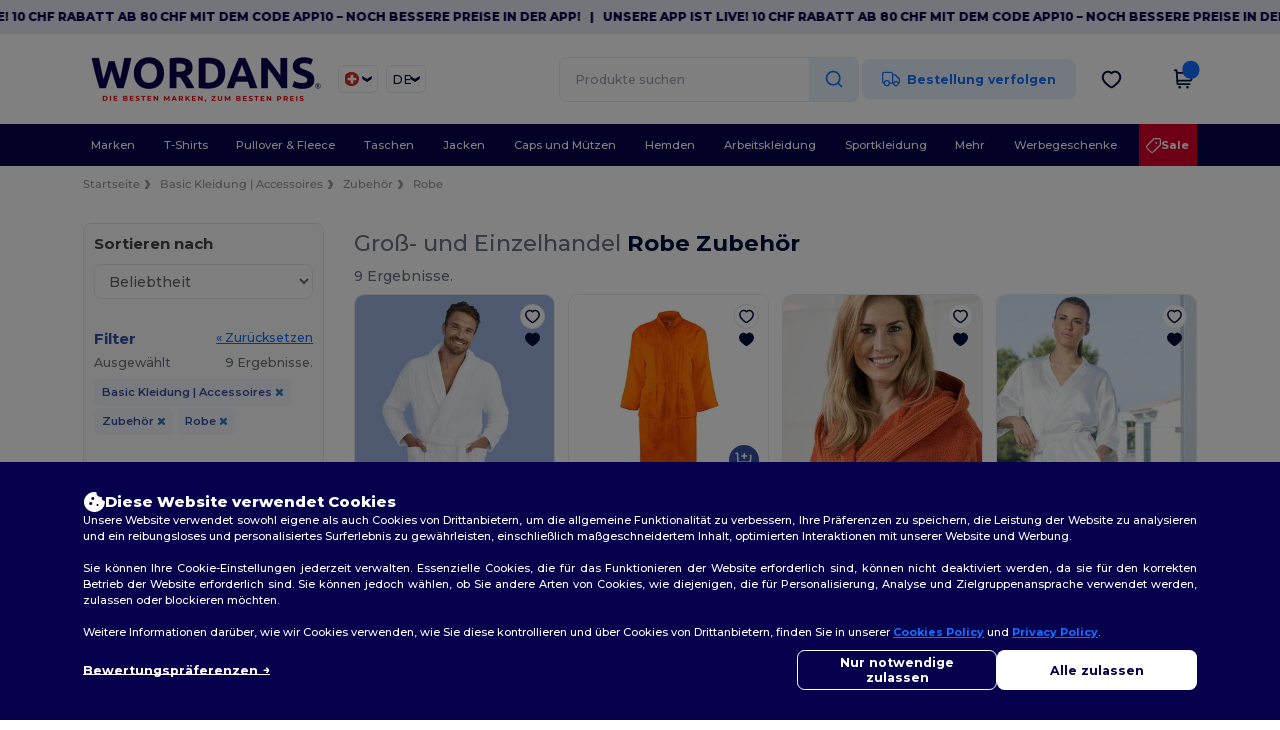

--- FILE ---
content_type: text/html; charset=utf-8
request_url: https://de.wordans.ch/basic-kleidung-accessoires-c37029/robe-s21959
body_size: 80390
content:
<!DOCTYPE html>
<html lang="de-ch" xml:lang="de-ch" xmlns="http://www.w3.org/1999/xhtml">
<head>
<script src="https://assets.wordans.ch/assets/helpers-58e770036fbb3fb3183c29d51a897f35bef1f7374e87574b231de0aa88a54e6b.js" type="module"></script>
<script src="https://assets.wordans.ch/assets/frontend_controllers-5ee0f564192ea5a4dd549bc17a8bd91c7ac2a21ae600867e64b89f6e5f408d2e.js" type="module"></script>
<script src="https://assets.wordans.ch/assets/plp-b42765d0a7663a6257042a8f202f0974d763b8948ee1561f94f63557db4cd349.js" type="module"></script>
<script src="https://assets.wordans.ch/assets/pdp-quick-add-04e58c3b7d5858141d12bbcf029b9575bcf4e0cabf1eb14414af2a8516748d7f.js" type="module"></script>
<link href="https://fonts.googleapis.com" rel="preconnect">
<link crossorigin="true" href="https://fonts.gstatic.com" rel="preconnect">
<link href="https://fonts.googleapis.com/css2?family=Montserrat:ital,wght@0,100..900;1,100..900&amp;family=Roboto:wght@400;700&amp;display=swap" rel="stylesheet">
<meta charset="utf-8">
<meta content="width=device-width, initial-scale=1.0, maximum-scale=1.0" name="viewport">
<link rel="preload" as="image" href="https://img.netenders.com/@wordans/files/models/2016/1/19/39766/39766_mediumbig.jpg?width=321&amp;height=481&amp;timestamp=1732625807" fetchpriority="high">
<link rel="preload" as="image" href="https://img.netenders.com/@wordans/files/models/2024/2/22/534828/534828_mediumbig.jpg?width=321&amp;height=&amp;timestamp=1732883101" fetchpriority="high">
<link rel="preload" as="image" href="https://img.netenders.com/@wordans/files/models/2024/2/22/534829/534829_mediumbig.jpg?width=321&amp;height=481&amp;timestamp=1732883699" fetchpriority="high">
<link rel="preload" as="image" href="https://img.netenders.com/@wordans/files/models/2020/1/27/469035/469035_mediumbig.jpg?width=321&amp;height=481&amp;timestamp=1732883827" fetchpriority="high">
<link rel="preload" as="image" href="https://img.netenders.com/@wordans/files/models/2024/2/22/534847/534847_mediumbig.jpg?width=321&amp;height=481&amp;timestamp=1733160876" fetchpriority="high">
<link rel="preload" as="image" href="https://img.netenders.com/@wordans/files/models/2017/1/24/61446/61446_mediumbig.jpg?width=321&amp;height=481&amp;timestamp=1732884559" fetchpriority="high">
<link rel="preload" as="image" href="https://img.netenders.com/@wordans/files/models/2024/2/22/534845/534845_mediumbig.jpg?width=321&amp;height=481&amp;timestamp=1733157608" fetchpriority="high">
<link rel="preload" as="image" href="https://img.netenders.com/@wordans/files/models/2024/2/22/534841/534841_mediumbig.jpg?width=321&amp;height=&amp;timestamp=1732625751" fetchpriority="high">
<link rel="preload" as="image" href="https://img.netenders.com/@wordans/files/models/2024/2/22/534833/534833_mediumbig.jpg?width=321&amp;height=&amp;timestamp=1733158631" fetchpriority="high">

<link as="image" fetchpriority="high" href="https://assets.wordans.ch/assets/wordans_2024/wordans_logo_208-6f86e737d041b86632e7353ba440a4347e32c4d522df069aae4b992b1560e0ed.png" media="(max-width: 768px)" rel="preload">
<link as="image" fetchpriority="high" href="https://assets.wordans.ch/assets/responsive/img_layout/wordans_logo_desktop/DE_480-d74b5808816ea4295f9d097cbc68892a99abc55645ea3c4393e097054949c99b.png" media="(min-width: 768.1px)" rel="preload">
<title>
Robe  | Großhandel Kleidung: Wordans Suisse
</title>

    <script>
    // Define dataLayer and the gtag function.
    window.dataLayer = window.dataLayer || [];
    function gtag(){dataLayer.push(arguments);}

    // Set default consent to 'denied' as a placeholder
    gtag('consent', 'default', {
      'ad_storage': 'denied',
      'ad_user_data': 'denied',
      'ad_personalization': 'denied',
      'analytics_storage': 'denied',
      'personalization_storage': 'denied',
      'functionality_storage': 'denied',
      'security_storage': 'granted'
    });

    // set gtag consent data based on cookies
    function getCookie(name) {
        let value = "; " + document.cookie;
        let parts = value.split("; " + name + "=");
        if (parts.length === 2) return parts.pop().split(";").shift();
    }

    function update_gtag_consent(types) {
      var consent_update_data = new Object();
      if (types.includes("performance")) {
        consent_update_data['analytics_storage'] = 'granted';
        consent_update_data['ad_user_data'] = 'granted';
        consent_update_data['personalization_storage'] = 'granted';
      }
      if (types.includes("targeting")) {
        consent_update_data['ad_storage'] = 'granted';
        consent_update_data['ad_personalization'] = 'granted';
      }
      if (types.includes("functionality")) {
        consent_update_data['functionality_storage'] = 'granted';
      }

      if (Object.keys(consent_update_data).length>0) {
        gtag('consent', 'update', consent_update_data);
      }
    }

    cookie_consent = getCookie("cookie_consent");
    if (cookie_consent) {
      consent_types = JSON.parse(decodeURIComponent(cookie_consent));
      update_gtag_consent(consent_types);
    }

    </script>


    <script>
      function gtmDatalayerEvent(options) {}
    </script>

  <script async src="https://www.googletagmanager.com/gtag/js?id=G-TSTQE1PRW8"></script>
  <script>
    window.dataLayer = window.dataLayer || [];
    function gtag(){dataLayer.push(arguments);}
    gtag('js', new Date());

      gtag('config', 'G-TSTQE1PRW8', { 'anonymize_ip': true });


        gtag('event', 'view_item_list', {
          "send_to": "G-TSTQE1PRW8",
        });

      gtag('config', 'G-49G92C5CD6', { 'anonymize_ip': true });


        gtag('event', 'view_item_list', {
          "send_to": "G-49G92C5CD6",
        });


          gtag('config', 'AW-619063020', { 'anonymize_ip': true, 'allow_enhanced_conversions': true, 'server_container_url': 'https://server-side-tagging-2djpxrgfza-uc.a.run.app' });

    if (window.location.search.includes("utm_medium=Facebook")) {
        gtag('event', 'tracking', {'send_to': 'G-TSTQE1PRW8', 'event_category': "facebook"});
        gtag('event', 'tracking', {'send_to': 'G-49G92C5CD6', 'event_category': "facebook"});
    }
    if (window.location.search.includes("utm_medium=Pinterest")) {
        gtag('event', 'tracking', {'send_to': 'G-TSTQE1PRW8', 'event_category': "pinterest"});
        gtag('event', 'tracking', {'send_to': 'G-49G92C5CD6', 'event_category': "pinterest"});
    }

  </script>




<link rel="stylesheet" href="https://assets.wordans.ch/assets/smarty_wordans2-103c6e49b7a9f1229a8143e1815b7ecff27f2b6aa5bbb5885614d5a7989436cc.css" media="all" />
<link rel="stylesheet" href="https://assets.wordans.ch/assets/tailwind-93daedcd7209438e8011a752d0901bdd1613f29a3fadc4c503365876529c0e20.css" />
<link rel="stylesheet" href="https://assets.wordans.ch/assets/embla-carousel-26bf9f74a14e6a7f15f00996332fb7a3826e1a4413e7181f188c4a76531ca28d.css" />
<script src="https://assets.wordans.ch/assets/jquery-2.2.4.min-9b25dc3bf6bfd9a68866a5c95ee9afff221725e60eeecd44bd8a1c6b1eada73e.js"></script>

<script src="https://assets.wordans.ch/assets/smarty_wordans2-460c108a3d2a2f60d45df4c9c24cfe5c66963c711785d8c7c8e334300a2f9ceb.js"></script>
<meta content="none" name="msapplication-config">
<meta content="yes" name="apple-mobile-web-app-capable">
<meta content="yes" name="mobile-web-app-capable">
<meta content="Wordans" name="apple-mobile-web-app-title">
<meta content="#1b1649" name="theme-color">
<meta content="Wordans" name="application-name">
<link href="/app-icon.png" rel="icon">
<link href="/app-icon.png" rel="apple-touch-icon">
<link href="/manifest.json" rel="manifest">
<link href="https://de.wordans.ch/feeds/open_search.xml" rel="search" title="Content search" type="application/opensearchdescription+xml">
<meta content="Wordans" name="og:site_name">
<meta content="website" property="og:type">
<meta content="https://de.wordans.ch/basic-kleidung-accessoires-c37029/robe-s21959" property="og.url">
<meta content="https://assets.wordans.ch/files/shops/21/21_original.png?1719406505" property="og:image">
<meta content="Robe  | Großhandel Kleidung: Wordans Suisse" property="og:title">
<meta content="Günstige Großhandel Robe . Mengenrabatte, kein Minimum. Kaufen Sie zu verrückten Großhandelspreisen mit schnellem Versand.
" property="og:description">


<meta content="de-ch" http-equiv="Content-Language">
<meta content="Günstige Großhandel Robe . Mengenrabatte, kein Minimum. Kaufen Sie zu verrückten Großhandelspreisen mit schnellem Versand.
" name="description">
<meta content="Copyright Wordans - 2026" name="copyright">
<meta content="de.wordans.ch" name="author">
<meta content="General" name="Rating">
<meta content="app-id=6504941386" name="apple-itunes-app">
<meta content="INDEX, FOLLOW, ALL" name="Robots">
<link rel="canonical" href="https://de.wordans.ch/basic-kleidung-accessoires-c37029/robe-s21959"/>
<link rel='alternate' hreflang='en-us' href='https://www.wordans.com/blank-apparel-accessories-c37029/bathrobe-s21959'/>
<link rel='alternate' hreflang='fr-fr' href='https://www.wordans.fr/vetements-unis-c37029/peignoir-s21959'/>
<link rel='alternate' hreflang='en-gb' href='https://www.wordans.co.uk/blank-apparel-accessories-c37029/bathrobe-s21959'/>
<link rel='alternate' hreflang='en-au' href='https://www.wordans.com.au/blank-apparel-accessories-c37029/bathrobe-s21959'/>
<link rel='alternate' hreflang='fr-ch' href='https://www.wordans.ch/vetements-unis-c37029/peignoir-s21959'/>
<link rel='alternate' hreflang='fr-be' href='https://www.wordans.be/vetements-unis-c37029/peignoir-s21959'/>
<link rel='alternate' hreflang='es-es' href='https://www.wordans.es/ropa-basica-complementos-c37029/tunica-s21959'/>
<link rel='alternate' hreflang='de-de' href='https://www.wordans.de/basic-kleidung-accessoires-c37029/robe-s21959'/>
<link rel='alternate' hreflang='de-at' href='https://www.wordans.at/basic-kleidung-accessoires-c37029/robe-s21959'/>
<link rel='alternate' hreflang='es-us' href='https://es.wordans.com/ropa-basica-complementos-c37029/tunica-s21959'/>
<link rel='alternate' hreflang='pt-pt' href='https://www.wordans.pt/roupa-basica-acessorios-c37029/roupao-s21959'/>
<link rel='alternate' hreflang='en-nz' href='https://www.wordans.co.nz/blank-apparel-accessories-c37029/bathrobe-s21959'/>
<link rel='alternate' hreflang='en-nl' href='https://en.wordans.nl/blank-apparel-accessories-c37029/bathrobe-s21959'/>
<link rel='alternate' hreflang='en-ie' href='https://www.wordans.ie/blank-apparel-accessories-c37029/bathrobe-s21959'/>
<link rel='alternate' hreflang='de-ch' href='https://de.wordans.ch/basic-kleidung-accessoires-c37029/robe-s21959'/>
<link rel='alternate' hreflang='nl-be' href='https://nl.wordans.be/basic-kleding-accessoires-c37029/badjassen-s21959'/>
<link rel='alternate' hreflang='en-se' href='https://en.wordans.se/blank-apparel-accessories-c37029/bathrobe-s21959'/>
<link rel='alternate' hreflang='en-dk' href='https://en.wordans.dk/blank-apparel-accessories-c37029/bathrobe-s21959'/>
<link rel='alternate' hreflang='en-fi' href='https://en.wordans.fi/blank-apparel-accessories-c37029/bathrobe-s21959'/>
<link rel='alternate' hreflang='nl-nl' href='https://www.wordans.nl/basic-kleding-accessoires-c37029/badjassen-s21959'/>
<link rel='alternate' hreflang='it-it' href='https://www.wordans.it/basic-accessori-c37029/accappatoi-s21959'/>
<link rel='alternate' hreflang='it-ch' href='https://it.wordans.ch/basic-accessori-c37029/accappatoi-s21959'/>
<link rel='alternate' hreflang='sv-se' href='https://www.wordans.se/blank-klader-accessoarer-c37029/badrock-s21959'/>
<link rel='alternate' hreflang='fi-fi' href='https://www.wordans.fi/vaatetus-ilman-logoja-tai-merkkeja-asusteet-c37029/kylpytakki-s21959'/>
<link rel='alternate' hreflang='pl-pl' href='https://www.wordans.pl/odziez-bez-nadrukow-akcesoria-c37029/szlafroki-s21959'/>
<link rel='alternate' hreflang='cs-cz' href='https://www.wordans.cz/blank-apparel-accessories-c37029/bathrobe-s21959'/>
<link rel='alternate' hreflang='fr-lu' href='https://www.wordans.lu/vetements-unis-c37029/peignoir-s21959'/>
<link rel='alternate' hreflang='de-lu' href='https://de.wordans.lu/basic-kleidung-accessoires-c37029/robe-s21959'/>
<link rel='alternate' hreflang='en-no' href='https://en.wordans.no/blank-apparel-accessories-c37029/bathrobe-s21959'/>
<link rel='alternate' hreflang='en-pl' href='https://en.wordans.pl/blank-apparel-accessories-c37029/bathrobe-s21959'/>
<link rel='alternate' hreflang='en-pt' href='https://en.wordans.pt/blank-apparel-accessories-c37029/bathrobe-s21959'/>
<link rel='alternate' hreflang='en-de' href='https://en.wordans.de/blank-apparel-accessories-c37029/bathrobe-s21959'/>
<link rel='alternate' hreflang='en-at' href='https://en.wordans.at/blank-apparel-accessories-c37029/bathrobe-s21959'/>
<link rel='alternate' hreflang='en-lu' href='https://en.wordans.lu/blank-apparel-accessories-c37029/bathrobe-s21959'/>
<link rel='alternate' hreflang='en-cz' href='https://en.wordans.cz/blank-apparel-accessories-c37029/bathrobe-s21959'/>
<link rel='alternate' hreflang='en-it' href='https://en.wordans.it/blank-apparel-accessories-c37029/bathrobe-s21959'/>
<link rel='alternate' hreflang='en-ch' href='https://en.wordans.ch/blank-apparel-accessories-c37029/bathrobe-s21959'/>
<link rel='alternate' hreflang='en-es' href='https://en.wordans.es/blank-apparel-accessories-c37029/bathrobe-s21959'/>
<link rel='alternate' hreflang='en-be' href='https://en.wordans.be/blank-apparel-accessories-c37029/bathrobe-s21959'/>
<link rel='alternate' hreflang='en-fr' href='https://en.wordans.fr/blank-apparel-accessories-c37029/bathrobe-s21959'/>
<link rel='alternate' hreflang='no-no' href='https://www.wordans.no/blank-apparel-tilbehor-c37029/badekape-s21959'/>
<link rel='alternate' hreflang='en-bg' href='https://en.wordans.bg/blank-apparel-accessories-c37029/bathrobe-s21959'/>
<link rel='alternate' hreflang='en-ro' href='https://en.wordans.ro/blank-apparel-accessories-c37029/bathrobe-s21959'/>
<link rel='alternate' hreflang='en-hr' href='https://en.wordans.hr/blank-apparel-accessories-c37029/bathrobe-s21959'/>
<link rel='alternate' hreflang='en-gr' href='https://en.wordans.gr/blank-apparel-accessories-c37029/bathrobe-s21959'/>



</head>


<body class="enable-animation topbar blank_products de-CH new-designs wordans">
<div data-sitekey="6Lc9LtQgAAAAABsSmx0aBRii-7YMdWJLJBq-C6Rs" id="recaptcha-script"></div>
  <div class="topbar topbar-wrapper !bg-light-blue !tracking-normal !text-[#07014C] !font-extrabold scrollable">
    <div class="topbar-text-container" x-init="setTimeout(() => $el.classList.add('topbar-animate-active'), 1000)">
          <div class="topbar-text">
<span onclick="decode64AndRedirect('aHR0cHM6Ly9xcmNvLmRlL2JnMkRyMw==');" data-crypt="true">Unsere App ist live! 10 CHF Rabatt ab 80 CHF mit dem Code APP10 – Noch bessere Preise in der App!</span>
</div>

          &nbsp;&nbsp;|&nbsp;&nbsp;
          <div class="topbar-text">
<span onclick="decode64AndRedirect('aHR0cHM6Ly9xcmNvLmRlL2JnMkRyMw==');" data-crypt="true">Unsere App ist live! 10 CHF Rabatt ab 80 CHF mit dem Code APP10 – Noch bessere Preise in der App!</span>
</div>

          &nbsp;&nbsp;|&nbsp;&nbsp;
          <div class="topbar-text">
<span onclick="decode64AndRedirect('aHR0cHM6Ly9xcmNvLmRlL2JnMkRyMw==');" data-crypt="true">Unsere App ist live! 10 CHF Rabatt ab 80 CHF mit dem Code APP10 – Noch bessere Preise in der App!</span>
</div>

          &nbsp;&nbsp;|&nbsp;&nbsp;
          <div class="topbar-text">
<span onclick="decode64AndRedirect('aHR0cHM6Ly9xcmNvLmRlL2JnMkRyMw==');" data-crypt="true">Unsere App ist live! 10 CHF Rabatt ab 80 CHF mit dem Code APP10 – Noch bessere Preise in der App!</span>
</div>

          &nbsp;&nbsp;|&nbsp;&nbsp;
          <div class="topbar-text">
<span onclick="decode64AndRedirect('aHR0cHM6Ly9xcmNvLmRlL2JnMkRyMw==');" data-crypt="true">Unsere App ist live! 10 CHF Rabatt ab 80 CHF mit dem Code APP10 – Noch bessere Preise in der App!</span>
</div>

          &nbsp;&nbsp;|&nbsp;&nbsp;
    </div>
  </div>

  <style>
    body div.topbar {
      font-size: 12px;
    }
  </style>

<div class="no-bs" id="wrapper">
<div
  class="sticky top-0 lg:static z-50 lg:z-auto bg-white relative mega-menu-container "
  x-data="headerComponent()"
  x-init="initScrollHandler();"
>



  <div class="wrapper">
    <header id="top-bar" class="flex flex-col">
      <div class="flex justify-between items-center lg:gap-6 py-6 lg:py-6">
        <div class="flex items-center">
          <button class="p-0 m-0 border-0 cursor-pointer" @click="sideMenuOpen = true">
            <img class="mr-6 lg:!hidden" alt="Menu" src="https://assets.wordans.ch/assets/wordans_2024/header/menu_icon-042a4e2f56a8868eee6da2a47a6bff5d58a3bb581d7da1e4f3006120b8d44292.svg" />
          </button>
          <a title="Logo Wordans" class="logo-wrapper" href="https://de.wordans.ch">
            <picture><source srcset="https://assets.wordans.ch/assets/wordans_2024/wordans_logo_208-6f86e737d041b86632e7353ba440a4347e32c4d522df069aae4b992b1560e0ed.png" media="(max-width: 768px)" /><source srcset="https://assets.wordans.ch/assets/responsive/img_layout/wordans_logo_desktop/DE_480-d74b5808816ea4295f9d097cbc68892a99abc55645ea3c4393e097054949c99b.png" media="(min-width: 768.1px)" /><img alt="Wordans" class="shop-logo h-auto w-[104px] md:w-[240px] mr-6" loading="eager" fetchpriority="high" src="https://assets.wordans.ch/assets/responsive/img_layout/wordans_logo_desktop/DE_480-d74b5808816ea4295f9d097cbc68892a99abc55645ea3c4393e097054949c99b.png" /></picture>
</a>            <div class="grid-cols-2 gap-3 !hidden lg:!grid">
                <li class="w-16 py-1 pr-1 pl-2 rounded-lg country-selector dropdown light-border border-all">
    <a href="#" id="maincountry" title="Suisse T-shirt" data-toggle="dropdown" class="dropdown-toggle flex items-center gap-1 h-[21px]">
      <div class="country-flag rounded-full aspect-square !w-6 fi fis fi-ch"></div>
      <img class="hidden lg:!block w-[16px] h-[16px]" alt="CH" src="https://assets.wordans.ch/assets/wordans_2024/chevron_down-c167aaed6a7b1a447edfff95518bc9318498bc6a8be9b47fd487b3456cf946d6.svg" />
    </a>

    <ul class="rounded-xl dropdown-langs light-border dropdown-menu max-h-[60vh] overflow-y-auto">

        <li class="py-1 first:mt-3 last:mb-3">
          <a rel="nofollow" class="!flex items-center" title="Wordans Australia" data-turbo="true" data-controller="country-selector" data-bridge-title="AU" data-bridge-country-name="Australia" href="https://www.wordans.com.au/blank-apparel-accessories-c37029/bathrobe-s21959">
            <div class="rounded-full aspect-square !w-8 mr-3 fi fis fi-au"></div>
            Australia
</a>        </li>

        <li class="py-1 first:mt-3 last:mb-3">
          <a rel="nofollow" class="!flex items-center" title="Wordans Austria" data-turbo="true" data-controller="country-selector" data-bridge-title="AT" data-bridge-country-name="Austria" href="https://www.wordans.at/basic-kleidung-accessoires-c37029/robe-s21959">
            <div class="rounded-full aspect-square !w-8 mr-3 fi fis fi-at"></div>
            Austria
</a>        </li>

        <li class="py-1 first:mt-3 last:mb-3">
          <a rel="nofollow" class="!flex items-center" title="Wordans Belgium" data-turbo="true" data-controller="country-selector" data-bridge-title="BE" data-bridge-country-name="Belgium" href="https://www.wordans.be/vetements-unis-c37029/peignoir-s21959">
            <div class="rounded-full aspect-square !w-8 mr-3 fi fis fi-be"></div>
            Belgium
</a>        </li>

        <li class="py-1 first:mt-3 last:mb-3">
          <a rel="nofollow" class="!flex items-center" title="Wordans Bulgaria" data-turbo="true" data-controller="country-selector" data-bridge-title="BG" data-bridge-country-name="Bulgaria" href="https://www.wordans.bg/?src=select">
            <div class="rounded-full aspect-square !w-8 mr-3 fi fis fi-bg"></div>
            Bulgaria
</a>        </li>

        <li class="py-1 first:mt-3 last:mb-3">
          <a rel="nofollow" class="!flex items-center" title="Wordans Canada" data-turbo="true" data-controller="country-selector" data-bridge-title="CA" data-bridge-country-name="Canada" href="https://www.wordans.ca?src=select">
            <div class="rounded-full aspect-square !w-8 mr-3 fi fis fi-ca"></div>
            Canada
</a>        </li>

        <li class="py-1 first:mt-3 last:mb-3">
          <a rel="nofollow" class="!flex items-center" title="Wordans Croatia" data-turbo="true" data-controller="country-selector" data-bridge-title="HR" data-bridge-country-name="Croatia" href="https://www.wordans.hr/?src=select">
            <div class="rounded-full aspect-square !w-8 mr-3 fi fis fi-hr"></div>
            Croatia
</a>        </li>

        <li class="py-1 first:mt-3 last:mb-3">
          <a rel="nofollow" class="!flex items-center" title="Wordans Czech Republic" data-turbo="true" data-controller="country-selector" data-bridge-title="CZ" data-bridge-country-name="Czech Republic" href="https://en.wordans.cz/blank-apparel-accessories-c37029/bathrobe-s21959">
            <div class="rounded-full aspect-square !w-8 mr-3 fi fis fi-cz"></div>
            Czech Republic
</a>        </li>

        <li class="py-1 first:mt-3 last:mb-3">
          <a rel="nofollow" class="!flex items-center" title="Wordans Denmark" data-turbo="true" data-controller="country-selector" data-bridge-title="DK" data-bridge-country-name="Denmark" href="https://www.wordans.dk/?src=select">
            <div class="rounded-full aspect-square !w-8 mr-3 fi fis fi-dk"></div>
            Denmark
</a>        </li>

        <li class="py-1 first:mt-3 last:mb-3">
          <a rel="nofollow" class="!flex items-center" title="Wordans Deutschland" data-turbo="true" data-controller="country-selector" data-bridge-title="DE" data-bridge-country-name="Deutschland" href="https://www.wordans.de/basic-kleidung-accessoires-c37029/robe-s21959">
            <div class="rounded-full aspect-square !w-8 mr-3 fi fis fi-de"></div>
            Deutschland
</a>        </li>

        <li class="py-1 first:mt-3 last:mb-3">
          <a rel="nofollow" class="!flex items-center" title="Wordans Finland" data-turbo="true" data-controller="country-selector" data-bridge-title="FI" data-bridge-country-name="Finland" href="https://www.wordans.fi/vaatetus-ilman-logoja-tai-merkkeja-asusteet-c37029/kylpytakki-s21959">
            <div class="rounded-full aspect-square !w-8 mr-3 fi fis fi-fi"></div>
            Finland
</a>        </li>

        <li class="py-1 first:mt-3 last:mb-3">
          <a rel="nofollow" class="!flex items-center" title="Wordans France" data-turbo="true" data-controller="country-selector" data-bridge-title="FR" data-bridge-country-name="France" href="https://www.wordans.fr/vetements-unis-c37029/peignoir-s21959">
            <div class="rounded-full aspect-square !w-8 mr-3 fi fis fi-fr"></div>
            France
</a>        </li>

        <li class="py-1 first:mt-3 last:mb-3">
          <a rel="nofollow" class="!flex items-center" title="Wordans Greece" data-turbo="true" data-controller="country-selector" data-bridge-title="GR" data-bridge-country-name="Greece" href="https://www.wordans.gr/?src=select">
            <div class="rounded-full aspect-square !w-8 mr-3 fi fis fi-gr"></div>
            Greece
</a>        </li>

        <li class="py-1 first:mt-3 last:mb-3">
          <a rel="nofollow" class="!flex items-center" title="Wordans Ireland" data-turbo="true" data-controller="country-selector" data-bridge-title="IE" data-bridge-country-name="Ireland" href="https://www.wordans.ie/blank-apparel-accessories-c37029/bathrobe-s21959">
            <div class="rounded-full aspect-square !w-8 mr-3 fi fis fi-ie"></div>
            Ireland
</a>        </li>

        <li class="py-1 first:mt-3 last:mb-3">
          <a rel="nofollow" class="!flex items-center" title="Wordans Italy" data-turbo="true" data-controller="country-selector" data-bridge-title="IT" data-bridge-country-name="Italy" href="https://www.wordans.it/basic-accessori-c37029/accappatoi-s21959">
            <div class="rounded-full aspect-square !w-8 mr-3 fi fis fi-it"></div>
            Italy
</a>        </li>

        <li class="py-1 first:mt-3 last:mb-3">
          <a rel="nofollow" class="!flex items-center" title="Wordans Luxembourg" data-turbo="true" data-controller="country-selector" data-bridge-title="LU" data-bridge-country-name="Luxembourg" href="https://www.wordans.lu/vetements-unis-c37029/peignoir-s21959">
            <div class="rounded-full aspect-square !w-8 mr-3 fi fis fi-lu"></div>
            Luxembourg
</a>        </li>

        <li class="py-1 first:mt-3 last:mb-3">
          <a rel="nofollow" class="!flex items-center" title="Wordans Netherlands" data-turbo="true" data-controller="country-selector" data-bridge-title="NL" data-bridge-country-name="Netherlands" href="https://www.wordans.nl/basic-kleding-accessoires-c37029/badjassen-s21959">
            <div class="rounded-full aspect-square !w-8 mr-3 fi fis fi-nl"></div>
            Netherlands
</a>        </li>

        <li class="py-1 first:mt-3 last:mb-3">
          <a rel="nofollow" class="!flex items-center" title="Wordans New Zealand" data-turbo="true" data-controller="country-selector" data-bridge-title="NZ" data-bridge-country-name="New Zealand" href="https://www.wordans.co.nz/blank-apparel-accessories-c37029/bathrobe-s21959">
            <div class="rounded-full aspect-square !w-8 mr-3 fi fis fi-nz"></div>
            New Zealand
</a>        </li>

        <li class="py-1 first:mt-3 last:mb-3">
          <a rel="nofollow" class="!flex items-center" title="Wordans Norway" data-turbo="true" data-controller="country-selector" data-bridge-title="NO" data-bridge-country-name="Norway" href="https://www.wordans.no/blank-apparel-tilbehor-c37029/badekape-s21959">
            <div class="rounded-full aspect-square !w-8 mr-3 fi fis fi-no"></div>
            Norway
</a>        </li>

        <li class="py-1 first:mt-3 last:mb-3">
          <a rel="nofollow" class="!flex items-center" title="Wordans Poland" data-turbo="true" data-controller="country-selector" data-bridge-title="PL" data-bridge-country-name="Poland" href="https://www.wordans.pl/odziez-bez-nadrukow-akcesoria-c37029/szlafroki-s21959">
            <div class="rounded-full aspect-square !w-8 mr-3 fi fis fi-pl"></div>
            Poland
</a>        </li>

        <li class="py-1 first:mt-3 last:mb-3">
          <a rel="nofollow" class="!flex items-center" title="Wordans Portugal" data-turbo="true" data-controller="country-selector" data-bridge-title="PT" data-bridge-country-name="Portugal" href="https://www.wordans.pt/roupa-basica-acessorios-c37029/roupao-s21959">
            <div class="rounded-full aspect-square !w-8 mr-3 fi fis fi-pt"></div>
            Portugal
</a>        </li>

        <li class="py-1 first:mt-3 last:mb-3">
          <a rel="nofollow" class="!flex items-center" title="Wordans Romania" data-turbo="true" data-controller="country-selector" data-bridge-title="RO" data-bridge-country-name="Romania" href="https://www.wordans.ro/?src=select">
            <div class="rounded-full aspect-square !w-8 mr-3 fi fis fi-ro"></div>
            Romania
</a>        </li>

        <li class="py-1 first:mt-3 last:mb-3">
          <a rel="nofollow" class="!flex items-center" title="Wordans Spain" data-turbo="true" data-controller="country-selector" data-bridge-title="ES" data-bridge-country-name="Spain" href="https://www.wordans.es/ropa-basica-complementos-c37029/tunica-s21959">
            <div class="rounded-full aspect-square !w-8 mr-3 fi fis fi-es"></div>
            Spain
</a>        </li>

        <li class="py-1 first:mt-3 last:mb-3">
          <a rel="nofollow" class="!flex items-center" title="Wordans Sweden" data-turbo="true" data-controller="country-selector" data-bridge-title="SE" data-bridge-country-name="Sweden" href="https://www.wordans.se/blank-klader-accessoarer-c37029/badrock-s21959">
            <div class="rounded-full aspect-square !w-8 mr-3 fi fis fi-se"></div>
            Sweden
</a>        </li>

        <li class="py-1 first:mt-3 last:mb-3">
          <a rel="nofollow" class="!flex items-center" title="Wordans Switzerland" data-turbo="true" data-controller="country-selector" data-bridge-title="CH" data-bridge-country-name="Switzerland" href="https://www.wordans.ch/vetements-unis-c37029/peignoir-s21959">
            <div class="rounded-full aspect-square !w-8 mr-3 fi fis fi-ch"></div>
            Switzerland
</a>        </li>

        <li class="py-1 first:mt-3 last:mb-3">
          <a rel="nofollow" class="!flex items-center" title="Wordans USA" data-turbo="true" data-controller="country-selector" data-bridge-title="US" data-bridge-country-name="USA" href="https://www.wordans.com/blank-apparel-accessories-c37029/bathrobe-s21959?src=select">
            <div class="rounded-full aspect-square !w-8 mr-3 fi fis fi-us"></div>
            USA
</a>        </li>

        <li class="py-1 first:mt-3 last:mb-3">
          <a rel="nofollow" class="!flex items-center" title="Wordans United Kingdom" data-turbo="true" data-controller="country-selector" data-bridge-title="GB" data-bridge-country-name="United Kingdom" href="https://www.wordans.co.uk/blank-apparel-accessories-c37029/bathrobe-s21959">
            <div class="rounded-full aspect-square !w-8 mr-3 fi fis fi-gb"></div>
            United Kingdom
</a>        </li>
    </ul>

  </li>

                <li class="w-16 py-1 pr-1 pl-2 rounded-lg language-selector dropdown display-inline-block light-border border-all">
    <a href="#" title="de" id="mainlanguage" data-toggle="dropdown" class="text-dark-blue dropdown-toggle flex items-center gap-1 h-[21px]">
      <span class="text-xl inline-block w-6">DE</span>
      <img class="hidden lg:!block w-[16px] h-[16px]" alt="Sprache" src="https://assets.wordans.ch/assets/wordans_2024/chevron_down-c167aaed6a7b1a447edfff95518bc9318498bc6a8be9b47fd487b3456cf946d6.svg" />
    </a>

    <ul class="rounded-xl dropdown-languages dropdown-menu light-border">
        <li class="py-1 first:mt-3 last:mb-3">
          <a title="Wordans Switzerland" rel="nofollow" href="https://www.wordans.ch/vetements-unis-c37029/peignoir-s21959">Français</a>
        </li>
        <li class="py-1 first:mt-3 last:mb-3">
          <a title="Wordans Switzerland" rel="nofollow" href="https://de.wordans.ch/basic-kleidung-accessoires-c37029/robe-s21959">Deutsch</a>
        </li>
        <li class="py-1 first:mt-3 last:mb-3">
          <a title="Wordans Switzerland" rel="nofollow" href="https://it.wordans.ch/basic-accessori-c37029/accappatoi-s21959">Italian</a>
        </li>
        <li class="py-1 first:mt-3 last:mb-3">
          <a title="Wordans Switzerland" rel="nofollow" href="https://en.wordans.ch/blank-apparel-accessories-c37029/bathrobe-s21959">English</a>
        </li>
    </ul>
  </li>


            </div>
        </div>


        <div
          class="flex items-center justify-center right-side gap-4"
          :class="{ 'extended': isExtended }"
          x-data="{ isExtended: false }"
          data-ref="searchbox-wrapper"
        >
          <li
  class="!hidden relative rounded-xl lg:!block search search-box over-header grow"
  @click.away="isExtended = false"
  @click="isExtended = true"
  x-data=""
>
  <form class="sb_wrapper m-0 p-0 " x-on:keydown.enter.prevent="if ($refs.searchInput.value.length &gt; 0) { $refs.searchInput.form.submit() }" action="/produkte" accept-charset="UTF-8" method="get">
    <input type="search" name="q" id="q" class="input- !rounded-xl form-control min-w-[300px] !border focus:bg-white bg-gray-100 autocomplete-field-new m-0 py-2 pl-6 pr-12" autocomplete="off" placeholder="Produkte suchen" aria-label="Produkte suchen" x-ref="searchInput" x-on:input="$store.header.handleInput($event)" x-on:click="$store.header.handleClick($event)" />
      <button
        id="search-button"
        class="absolute top-0 right-0 bottom-auto left-auto w-20 h-full rounded-r-xl bg-lighter-blue flex items-center justify-center border border-l-0 border-solid border-light-blue"
        type="button"
        @click="if ($refs.searchInput.value.length > 0) { $refs.searchInput.form.submit() }"
      >
          <svg width="20" height="20" viewbox="0 0 24 24" fill="none" xmlns="http://www.w3.org/2000/svg">
<path d="M21 21L16.65 16.65M19 11C19 15.4183 15.4183 19 11 19C6.58172 19 3 15.4183 3 11C3 6.58172 6.58172 3 11 3C15.4183 3 19 6.58172 19 11Z" stroke="#1170ff" stroke-width="2" stroke-linecap="round" stroke-linejoin="round"></path>
</svg>
      </button>
    <div class="autocomplete-results rounded-2xl grid-cols-2 md:!w-fit md:!left-0"
     data-no-results="Kein Ergebnis."
     data-search-url="/produkte"
     data-suggestions="Suggestions"
     data-brands="Marken"
     data-categories="Produktart"
     data-faqs="FAQ"
     data-see-more-product-results-for="Weitere Produktergebnisse anzeigen für">
</div>

</form></li>

<style>
  #search-button > svg {
    transition: transform 0.2s ease-in-out;
  }

  #search-button:hover > svg {
    transform: scale(1.2);
  }
</style>


          <a rel="nofollow" class="!hidden whitespace-nowrap lg:!flex btn- h-[40px] px-8 justify-center group items-center hover:text-darker-blue bg-[#E7F1FF] text-link " data-ref="order-tracking-link" href="/bestellung">
            <span class="flex mr-3 tracking-icon">
              <svg width="18" height="16" viewbox="0 0 18 16" fill="none" xmlns="http://www.w3.org/2000/svg">
<path d="M10.6667 3.83337H12.6144C12.8182 3.83337 12.9201 3.83337 13.016 3.8564C13.1011 3.87681 13.1824 3.91048 13.2569 3.95617C13.341 4.00771 13.4131 4.07977 13.5572 4.2239L16.9428 7.60952C17.087 7.75364 17.159 7.82571 17.2106 7.9098C17.2562 7.98436 17.2899 8.06565 17.3103 8.15068C17.3334 8.24659 17.3334 8.3485 17.3334 8.55233V10.9167C17.3334 11.305 17.3334 11.4991 17.2699 11.6523C17.1853 11.8565 17.0231 12.0187 16.8189 12.1033C16.6658 12.1667 16.4716 12.1667 16.0834 12.1667M11.9167 12.1667H10.6667M10.6667 12.1667V4.00004C10.6667 3.06662 10.6667 2.59991 10.485 2.24339C10.3252 1.92979 10.0703 1.67482 9.75667 1.51503C9.40015 1.33337 8.93344 1.33337 8.00002 1.33337H3.33335C2.39993 1.33337 1.93322 1.33337 1.5767 1.51503C1.2631 1.67482 1.00813 1.92979 0.848343 2.24339C0.666687 2.59991 0.666687 3.06662 0.666687 4.00004V10.5C0.666687 11.4205 1.41288 12.1667 2.33335 12.1667M10.6667 12.1667H7.33335M7.33335 12.1667C7.33335 13.5474 6.21407 14.6667 4.83335 14.6667C3.45264 14.6667 2.33335 13.5474 2.33335 12.1667M7.33335 12.1667C7.33335 10.786 6.21407 9.66671 4.83335 9.66671C3.45264 9.66671 2.33335 10.786 2.33335 12.1667M16.0834 12.5834C16.0834 13.734 15.1506 14.6667 14 14.6667C12.8494 14.6667 11.9167 13.734 11.9167 12.5834C11.9167 11.4328 12.8494 10.5 14 10.5C15.1506 10.5 16.0834 11.4328 16.0834 12.5834Z" stroke="#1170FF" stroke-width="1.3" stroke-linecap="round" stroke-linejoin="round" class=" group-hover:stroke-darker-blue transition-all duration-300"></path>
</svg>
            </span>
            <span>Bestellung verfolgen</span>
</a>
          <div class="grid shrink-0 grid-cols-4 lg:grid-cols-3 gap-4 ml-8 ">
            <!-- Mobile Search -->
            <ul class="flex lg:!hidden m-0 p-0 list-none">
                <li class="mobile-search-icon-wrapper" @click="$store.header.focusInput()">
                  <img id="mobile-search-icon" alt="Search" src="https://assets.wordans.ch/assets/wordans_2024/header/search_icon-afac2f6118b78695ff6faf77226ad3f42ddfb2794b42c77814a1c960083ce65c.svg" />
                </li>
                <div
                  class="absolute top-full left-0 right-auto bottom-auto"
                  x-cloak
                  x-show="$store.header.mobileSearchOpen"
                  @click.away="$store.header.mobileSearchOpen = false"
                >
                  
<form class="relative sb_wrapper m-0 p-0" x-on:keydown.enter.prevent="if ($refs.searchInput.value.length &gt; 0) { $refs.searchInput.form.submit() }" action="/produkte" accept-charset="UTF-8" method="get">
  <input type="search" name="q" id="q" class="input- !rounded-t-none !bg-white autocomplete-field-new m-0 search-input min-w-[300px] w-screen p-[6.5vw] !rounded-b-xl shadow-md z-[1000] !pr-32" autocomplete="off" placeholder="Produkte suchen" aria-label="Produkte suchen" x-ref="searchInput" x-on:input="$store.header.handleInput($event)" x-on:click="$store.header.handleClick($event)" />
  <div class="autocomplete-results rounded-2xl grid-cols-2 md:!w-fit md:!left-0"
     data-no-results="Kein Ergebnis."
     data-search-url="/produkte"
     data-suggestions="Suggestions"
     data-brands="Marken"
     data-categories="Produktart"
     data-faqs="FAQ"
     data-see-more-product-results-for="Weitere Produktergebnisse anzeigen für">
</div>

    <div
      x-show="$store.header.searchActive"
      class="fa fa-close text-3xl opacity-60 absolute top-[50%] left-auto bottom-auto right-28 transform translate-y-[-50%]"
      @click="$store.header.mobileSearchOpen = false">
    </div>
    <button
      id="search-button"
      class="absolute top-0 right-0 bottom-auto left-auto w-20 h-full rounded-r-xl bg-lighter-blue flex items-center justify-center border border-l-0 border-solid border-light-blue"
      type="button"
      @click="if ($refs.searchInput.value.length > 0) { $refs.searchInput.form.submit() }"
    >
      <svg width="20" height="20" viewbox="0 0 24 24" fill="none" xmlns="http://www.w3.org/2000/svg">
<path d="M21 21L16.65 16.65M19 11C19 15.4183 15.4183 19 11 19C6.58172 19 3 15.4183 3 11C3 6.58172 6.58172 3 11 3C15.4183 3 19 6.58172 19 11Z" stroke="#1170ff" stroke-width="2" stroke-linecap="round" stroke-linejoin="round"></path>
</svg>
    </button>
</form>
                </div>
            </ul>

            <!-- Wishlist icon -->
              <button
                class="flex items-center justify-center"
                @click="if ($store.profile.isLogged){ window.open('/myaccount/wishlist', '_self') } else { $store.profile.loadModal() }"
                title="Meine Wunschliste"
                type="button" >

                <img alt="Meine Wunschliste" width="21" height="21" src="https://assets.wordans.ch/assets/wordans_2024/header/heart_icon-51f27f45aa52ad286a55bb5ee61d0e1b7d1f5848020a310d5687b062feae977e.svg" />
              </button>

            <!-- Profile icon -->
            <div class="flex items-center justify-center" data-ref="profile-icon">
              <div
                x-show="$store.profile.isLogged"
                class="relative"
                  @mouseenter="if (mouseLeaveTimeout) clearTimeout(mouseLeaveTimeout); $store.header.profileOpen = true"
                  @mouseleave="mouseLeaveTimeout = setTimeout(() => $store.header.profileOpen = false, 500)"
              >
                <a
                  href="/myaccount/profile"
                  rel="nofollow"
                >
                  <img alt="Konto-Informationen" width="18" height="20" src="https://assets.wordans.ch/assets/wordans_2024/header/profile_icon-3932314e32369385d865445ae29000e7605079a2990f4e00bcb7b0eb5982b1e5.svg" />
                </a>
                <div x-show="$store.header.profileOpen" x-cloak class="!absolute shadow-xl overflow-hidden z-20 right-0 top-full whitespace-nowrap bg-white rounded-xl border-all light-border">
  <a rel="nofollow" href="/myaccount/profile">
    <div class="flex overflow-hidden items-center py-4 pr-12 pl-8 cursor-pointer hover:bg-light-blue">
      <div class="flex items-center justify-center w-8 h-8">
        <svg width="20" height="20" viewBox="0 0 20 20" fill="none" xmlns="http://www.w3.org/2000/svg">
<path d="M16.6668 17.5C16.6668 16.337 16.6668 15.7555 16.5233 15.2824C16.2001 14.217 15.3664 13.3834 14.3011 13.0602C13.828 12.9167 13.2465 12.9167 12.0835 12.9167H7.91683C6.75386 12.9167 6.17237 12.9167 5.69921 13.0602C4.63388 13.3834 3.8002 14.217 3.47703 15.2824C3.3335 15.7555 3.3335 16.337 3.3335 17.5M13.7502 6.25C13.7502 8.32107 12.0712 10 10.0002 10C7.92909 10 6.25016 8.32107 6.25016 6.25C6.25016 4.17893 7.92909 2.5 10.0002 2.5C12.0712 2.5 13.7502 4.17893 13.7502 6.25Z" stroke="#00228A" stroke-width="2" stroke-linecap="round" stroke-linejoin="round"/>
</svg>
      </div>
      <div class="ml-6 text-xl text-purple-">Mein Account</div>
    </div>
</a>
  <a rel="nofollow" href="/myaccount/orders">
    <div class="flex overflow-hidden items-center py-4 pr-12 pl-8 cursor-pointer hover:bg-light-blue">
      <div class="flex items-center justify-center w-8 h-8">
        <svg width="24" height="24" viewBox="0 0 24 24" fill="none" xmlns="http://www.w3.org/2000/svg">
<path d="M20.5 7.27783L12 12.0001M12 12.0001L3.49997 7.27783M12 12.0001L12 21.5001M21 12.0001V7.94153C21 7.59889 21 7.42757 20.9495 7.27477C20.9049 7.13959 20.8318 7.01551 20.7354 6.91082C20.6263 6.79248 20.4766 6.70928 20.177 6.54288L12.777 2.43177C12.4934 2.27421 12.3516 2.19543 12.2015 2.16454C12.0685 2.13721 11.9315 2.13721 11.7986 2.16454C11.6484 2.19543 11.5066 2.27421 11.223 2.43177L3.82297 6.54288C3.52345 6.70928 3.37368 6.79248 3.26463 6.91082C3.16816 7.01551 3.09515 7.13959 3.05048 7.27477C3 7.42757 3 7.59889 3 7.94153V16.0586C3 16.4013 3 16.5726 3.05048 16.7254C3.09515 16.8606 3.16816 16.9847 3.26463 17.0893C3.37368 17.2077 3.52346 17.2909 3.82297 17.4573L11.223 21.5684C11.5066 21.726 11.6484 21.8047 11.7986 21.8356C11.9315 21.863 12.0685 21.863 12.2015 21.8356C12.3516 21.8047 12.4934 21.726 12.777 21.5684L13 21.4445M7.5 4.50008L16.5 9.50008M22 21.5001L21 20.5001M22 18.0001C22 19.6569 20.6569 21.0001 19 21.0001C17.3431 21.0001 16 19.6569 16 18.0001C16 16.3432 17.3431 15.0001 19 15.0001C20.6569 15.0001 22 16.3432 22 18.0001Z" stroke="#00228A" stroke-width="2" stroke-linecap="round" stroke-linejoin="round"/>
</svg>
      </div>
      <div class="ml-6 text-xl text-purple-">Meine Befehle</div>
    </div>
</a>
  <a rel="nofollow" href="/myaccount/carts">
    <div class="flex overflow-hidden items-center py-4 pr-12 pl-8 cursor-pointer hover:bg-light-blue">
      <div class="flex items-center justify-center w-8 h-8">
        <svg width="20" height="21" viewBox="0 0 20 21" fill="none" xmlns="http://www.w3.org/2000/svg">
<g clip-path="url(#clip0_1104_12040)">
<path d="M4.16662 12.25H15.1131C15.9571 12.25 16.3791 12.25 16.715 12.0848C17.011 11.9392 17.2597 11.7055 17.4301 11.4128C17.6236 11.0804 17.6702 10.64 17.7634 9.75921L18.2509 5.1523C18.2794 4.88327 18.2936 4.74876 18.2524 4.64464C18.2162 4.5532 18.1516 4.47735 18.069 4.42949C17.975 4.375 17.8461 4.375 17.5883 4.375H3.74995M1.6665 1.75H2.70687C2.92739 1.75 3.03765 1.75 3.12391 1.79403C3.19985 1.8328 3.26278 1.89488 3.30437 1.97204C3.3516 2.05969 3.35848 2.17524 3.37224 2.40634L4.12744 15.0937C4.14119 15.3248 4.14807 15.4403 4.19531 15.528C4.23689 15.6051 4.29982 15.6672 4.37576 15.706C4.46203 15.75 4.57229 15.75 4.7928 15.75H15.8332M6.24984 18.8125H6.25817M13.7498 18.8125H13.7582M6.6665 18.8125C6.6665 19.0541 6.47996 19.25 6.24984 19.25C6.01972 19.25 5.83317 19.0541 5.83317 18.8125C5.83317 18.5709 6.01972 18.375 6.24984 18.375C6.47996 18.375 6.6665 18.5709 6.6665 18.8125ZM14.1665 18.8125C14.1665 19.0541 13.98 19.25 13.7498 19.25C13.5197 19.25 13.3332 19.0541 13.3332 18.8125C13.3332 18.5709 13.5197 18.375 13.7498 18.375C13.98 18.375 14.1665 18.5709 14.1665 18.8125Z" stroke="#00228A" stroke-width="2" stroke-linecap="round" stroke-linejoin="round"/>
</g>
<defs>
<clipPath id="clip0_1104_12040">
<rect width="20" height="21" fill="white"/>
</clipPath>
</defs>
</svg>
      </div>
      <div class="ml-6 text-xl text-purple-">Warenkörbe</div>
    </div>
</a>
  <a rel="nofollow" href="/myaccount/stock_notifications">
    <div class="flex overflow-hidden items-center py-4 pr-12 pl-8 cursor-pointer hover:bg-light-blue">
      <div class="flex items-center justify-center w-8 h-8">
        <svg width="17" height="19" viewBox="0 0 17 19" fill="none" xmlns="http://www.w3.org/2000/svg">
<path d="M6.86103 16.381H10.1944C10.1944 17.2714 9.44437 18 8.5277 18C7.61103 18 6.86103 17.2714 6.86103 16.381ZM16.0277 14.7619C16.09 15.0718 16.0277 15.5714 16.0277 15.5714H1.0277C1.0277 15.5714 0.965377 15.0718 1.0277 14.7619C1.20658 13.8723 2.69437 13.1429 2.69437 13.1429V8.28571C2.69437 5.77619 4.36103 3.59048 6.86103 2.8619V2.61905C6.86103 1.72857 7.61103 1 8.5277 1C9.44437 1 10.1944 1.72857 10.1944 2.61905V2.8619C12.6944 3.59048 14.361 5.77619 14.361 8.28571V13.1429C14.361 13.1429 15.8488 13.8723 16.0277 14.7619ZM12.6944 8.28571C12.6944 6.01905 10.861 4.2381 8.5277 4.2381C6.19437 4.2381 4.36103 6.01905 4.36103 8.28571V13.9524H12.6944V8.28571Z" fill="#00228A" stroke="#00228A" stroke-width="0.5" stroke-linejoin="round"/>
</svg>
      </div>
      <div class="ml-6 text-xl text-purple-">Bestandsmitteilungen</div>
    </div>
</a>
  <a rel="nofollow" href="/myaccount/wishlist">
    <div class="flex overflow-hidden items-center py-4 pr-12 pl-8 cursor-pointer hover:bg-light-blue">
      <div class="flex items-center justify-center w-8 h-8">
        <svg width="18" height="16" viewBox="0 0 18 16" fill="none" xmlns="http://www.w3.org/2000/svg">
<path fill-rule="evenodd" clip-rule="evenodd" d="M8.99452 2.67663C7.39504 0.841742 4.7278 0.348162 2.72376 2.02837C0.719715 3.70858 0.437574 6.51781 2.01136 8.505C3.31985 10.1572 7.27982 13.6419 8.57768 14.7697C8.72288 14.8959 8.79549 14.959 8.88017 14.9838C8.95408 15.0054 9.03496 15.0054 9.10887 14.9838C9.19356 14.959 9.26616 14.8959 9.41136 14.7697C10.7092 13.6419 14.6692 10.1572 15.9777 8.505C17.5515 6.51781 17.3038 3.69091 15.2653 2.02837C13.2268 0.365836 10.594 0.841742 8.99452 2.67663Z" stroke="#00228A" stroke-width="2" stroke-linecap="round" stroke-linejoin="round"/>
</svg>
      </div>
      <div class="ml-6 text-xl text-purple-">Mein Wunschzettel</div>
    </div>
</a>
    <a rel="nofollow" href="/myaccount/loyalty_program">
      <div class="flex overflow-hidden items-center py-4 pr-12 pl-8 cursor-pointer hover:bg-light-blue">
        <div class="flex items-center justify-center w-8 h-8">
          <svg width="21" height="22" viewBox="0 0 21 22" fill="none" xmlns="http://www.w3.org/2000/svg">
<circle cx="10.5" cy="11" r="9.6" stroke="#00228A" stroke-width="1.8"/>
<path d="M10.4999 6.80078L11.3092 8.90492C11.4408 9.24709 11.5066 9.41818 11.609 9.56209C11.6997 9.68963 11.8111 9.80107 11.9386 9.89176C12.0825 9.99409 12.2536 10.0599 12.5958 10.1915L14.6999 11.0008L12.5958 11.8101C12.2536 11.9417 12.0825 12.0075 11.9386 12.1098C11.8111 12.2005 11.6997 12.3119 11.609 12.4395C11.5066 12.5834 11.4408 12.7545 11.3092 13.0966L10.4999 15.2008L9.69066 13.0966C9.55906 12.7545 9.49325 12.5834 9.39093 12.4395C9.30023 12.3119 9.1888 12.2005 9.06125 12.1098C8.91734 12.0075 8.74626 11.9417 8.40408 11.8101L6.29995 11.0008L8.40408 10.1915C8.74626 10.0599 8.91734 9.99409 9.06125 9.89176C9.1888 9.80107 9.30023 9.68963 9.39093 9.56209C9.49325 9.41818 9.55906 9.24709 9.69066 8.90492L10.4999 6.80078Z" fill="#00228A" stroke="#00228A" stroke-width="0.8" stroke-linecap="round" stroke-linejoin="round"/>
</svg>
        </div>
        <div class="ml-6 text-xl text-purple-">Wordans+</div>
      </div>
</a>
  <a data-method="delete" rel="nofollow" onclick="resetCookies()" href="/logout">
    <div class="flex overflow-hidden items-center py-4 pr-12 pl-8 cursor-pointer hover:bg-light-blue">
      <div class="flex items-center justify-center w-8 h-8">
        <svg width="17" height="16" viewBox="0 0 17 16" fill="none" xmlns="http://www.w3.org/2000/svg">
<path d="M12.75 3.55556L11.5515 4.80889L13.7445 7.11111H5.98889C5.49797 7.11111 5.1 7.50908 5.1 8C5.1 8.49092 5.49797 8.88889 5.98889 8.88889H13.7445L11.5515 11.1822L12.75 12.4444L17 8M1.7 1.77778H7.61111C8.10203 1.77778 8.5 1.37981 8.5 0.888889C8.5 0.397969 8.10203 0 7.61111 0H1.7C0.765 0 0 0.8 0 1.77778V14.2222C0 15.2 0.765 16 1.7 16H7.61111C8.10203 16 8.5 15.602 8.5 15.1111C8.5 14.6202 8.10203 14.2222 7.61111 14.2222H1.7V1.77778Z" fill="#00228A"/>
</svg>
      </div>
      <div class="ml-6 text-xl text-purple-">Logout</div>
    </div>
</a></div>

              </div>
              <turbo-frame id="header-profile-btn" x-cloak x-show="!$store.profile.isLogged">
                <div class="relative">
  <a class="login-button" href="/myaccount/profile" @click="$store.profile.loadModal()">
    <img alt="Mein Konto" width="18" height="20" src="https://assets.wordans.ch/assets/wordans_2024/header/profile_icon-3932314e32369385d865445ae29000e7605079a2990f4e00bcb7b0eb5982b1e5.svg" />
  </a>
</div>

              </turbo-frame>
            </div>

            <turbo-frame id="minicart">
  <div
    @mouseover="$store.header.fetchMinicart(); $store.header.minicartOpen = true; $store.header.profileOpen = false"
    @mouseleave="$store.header.minicartOpen = false"
    class="relative"
  >
    <a rel="nofollow" data-turbo="false" data-ref="cart-link" href="https://de.wordans.ch/checkout/show_cart">
  <span x-text="$store.header.qty" class="flex absolute justify-center items-center translate-x-[65%] w-7 h-7 -translate-y-[30%] text-base font-bold text-white bg-another-blue rounded-full" data-ref="cart-qty"></span>
  <img alt="Warenkorb" width="26" height="26" src="https://assets.wordans.ch/assets/wordans_2024/header/cart_icon-4796cbb7ceebb15d3ea043b3492d2d898a1451badd8e159bd6a39a6367b7dc8e.svg" />
</a>
    <div
  x-cloak
  x-show="$store.header.minicartOpen"
  class="!absolute shadow-xl overflow-x-hidden z-50 right-0 top-full min-w-[300px] whitespace-nowrap bg-white rounded-xl border-all light-border"
>
  <div id="loading">
    <div class="double-bounce1"></div>
    <div class="double-bounce2"></div>
  </div>
</div>

  </div>
</turbo-frame>

          </div>
        </div>
      </div>



    </header>
  </div>

  
    
<div class="bg-darker-blue" id="mega-menu" x-data="{}">
  <div class="relative wrapper">
    <ul class="!hidden justify-between px-0 m-0 text-lg xl:text-xl lg:!flex mega-links">

            <a href="/brands/wholesale-brands">
              <li
                @mouseenter="$store.header.megaMenu.marken = true"
                @mouseleave="$store.header.megaMenu = {}"
                class="flex overflow-hidden relative gap-x-3 justify-center items-center py-5  mx-0 text-white whitespace-nowrap border-4 cursor-pointer xl:mx-2 first:ml-0 last:mr-0 text-ellipsis mega-link px-3">
                Marken
              </li>
</a>
            <a href="/basic-kleidung-accessoires-c37029/t-shirts-s2729">
              <li
                @mouseenter="$store.header.megaMenu.t_shirts = true"
                @mouseleave="$store.header.megaMenu = {}"
                class="flex overflow-hidden relative gap-x-3 justify-center items-center py-5  mx-0 text-white whitespace-nowrap border-4 cursor-pointer xl:mx-2 first:ml-0 last:mr-0 text-ellipsis mega-link px-3">
                T-Shirts
              </li>
</a>            <a href="/basic-kleidung-accessoires-c37029/pullover-fleece-s3668">
              <li
                @mouseenter="$store.header.megaMenu.pullover_fleece = true"
                @mouseleave="$store.header.megaMenu = {}"
                class="flex overflow-hidden relative gap-x-3 justify-center items-center py-5  mx-0 text-white whitespace-nowrap border-4 cursor-pointer xl:mx-2 first:ml-0 last:mr-0 text-ellipsis mega-link px-3">
                Pullover &amp; Fleece
              </li>
</a>            <a href="/basic-kleidung-accessoires-c37029/taschen-s2737">
              <li
                @mouseenter="$store.header.megaMenu.taschen = true"
                @mouseleave="$store.header.megaMenu = {}"
                class="flex overflow-hidden relative gap-x-3 justify-center items-center py-5  mx-0 text-white whitespace-nowrap border-4 cursor-pointer xl:mx-2 first:ml-0 last:mr-0 text-ellipsis mega-link px-3">
                Taschen
              </li>
</a>            <a href="/basic-kleidung-accessoires-c37029/jacken-s3669">
              <li
                @mouseenter="$store.header.megaMenu.jacken = true"
                @mouseleave="$store.header.megaMenu = {}"
                class="flex overflow-hidden relative gap-x-3 justify-center items-center py-5  mx-0 text-white whitespace-nowrap border-4 cursor-pointer xl:mx-2 first:ml-0 last:mr-0 text-ellipsis mega-link px-3">
                Jacken
              </li>
</a>            <a href="/basic-kleidung-accessoires-c37029/caps-und-mutzen-s2732">
              <li
                @mouseenter="$store.header.megaMenu.caps_und_m_tzen = true"
                @mouseleave="$store.header.megaMenu = {}"
                class="flex overflow-hidden relative gap-x-3 justify-center items-center py-5  mx-0 text-white whitespace-nowrap border-4 cursor-pointer xl:mx-2 first:ml-0 last:mr-0 text-ellipsis mega-link px-3">
                Caps und Mützen
              </li>
</a>            <a href="/basic-kleidung-accessoires-c37029/hemden-s3671">
              <li
                @mouseenter="$store.header.megaMenu.hemden = true"
                @mouseleave="$store.header.megaMenu = {}"
                class="flex overflow-hidden relative gap-x-3 justify-center items-center py-5  mx-0 text-white whitespace-nowrap border-4 cursor-pointer xl:mx-2 first:ml-0 last:mr-0 text-ellipsis mega-link px-3">
                Hemden
              </li>
</a>            <a href="/basic-kleidung-accessoires-c37029/arbeitskleidung-s16558">
              <li
                @mouseenter="$store.header.megaMenu.arbeitskleidung = true"
                @mouseleave="$store.header.megaMenu = {}"
                class="flex overflow-hidden relative gap-x-3 justify-center items-center py-5  mx-0 text-white whitespace-nowrap border-4 cursor-pointer xl:mx-2 first:ml-0 last:mr-0 text-ellipsis mega-link px-3">
                Arbeitskleidung
              </li>
</a>            <a href="/basic-kleidung-accessoires-c37029/sportkleidung-s21796">
              <li
                @mouseenter="$store.header.megaMenu.sportkleidung = true"
                @mouseleave="$store.header.megaMenu = {}"
                class="flex overflow-hidden relative gap-x-3 justify-center items-center py-5  mx-0 text-white whitespace-nowrap border-4 cursor-pointer xl:mx-2 first:ml-0 last:mr-0 text-ellipsis mega-link px-3">
                Sportkleidung
              </li>
</a>
            <a href="/basic-kleidung-accessoires-c37029">
              <li
                @mouseenter="$store.header.megaMenu.mehr = true"
                @mouseleave="$store.header.megaMenu = {}"
                class="flex overflow-hidden relative gap-x-3 justify-center items-center py-5  mx-0 text-white whitespace-nowrap border-4 cursor-pointer xl:mx-2 first:ml-0 last:mr-0 text-ellipsis mega-link px-3">
                Mehr
              </li>
</a>
            <a href="/werbegeschenke-c43968">
              <li
                @mouseenter="$store.header.megaMenu.werbegeschenke = true"
                @mouseleave="$store.header.megaMenu = {}"
                class="flex overflow-hidden relative gap-x-3 justify-center items-center py-5  mx-0 text-white whitespace-nowrap border-4 cursor-pointer xl:mx-2 first:ml-0 last:mr-0 text-ellipsis mega-link px-3">
                Werbegeschenke
              </li>
</a>

            <a href="/select/sale">
              <li
                @mouseenter="$store.header.megaMenu.outlet = true"
                @mouseleave="$store.header.megaMenu = {}"
                class="flex overflow-hidden relative gap-x-3 justify-center items-center py-5 px-3 mx-0 text-white font-bold whitespace-nowrap border-4 cursor-pointer xl:mx-2 first:ml-0 last:mr-0 text-ellipsis mega-link summer-sales bg-special-red">
                  <svg width="15" height="15" viewBox="0 0 133 133" fill="none" xmlns="http://www.w3.org/2000/svg">
<path d="M90.667 42.3333L90.667 42.395M107.934 5.33335L80.3408 5.33334C77.3242 5.33334 75.8159 5.33334 74.3965 5.67411C73.138 5.97624 71.935 6.47456 70.8315 7.15078C69.5869 7.91349 68.5203 8.98003 66.3873 11.1131L19.0974 58.403C11.7711 65.7293 8.10793 69.3924 6.73545 73.6165C5.52818 77.3321 5.52818 81.3345 6.73545 85.0501C8.10793 89.2742 11.7711 92.9374 19.0974 100.264L32.7367 113.903C40.063 121.229 43.7261 124.892 47.9502 126.265C51.6658 127.472 55.6682 127.472 59.3838 126.265C63.6079 124.892 67.2711 121.229 74.5974 113.903L121.887 66.6131C124.02 64.48 125.087 63.4135 125.85 62.1688C126.526 61.0654 127.024 59.8623 127.326 58.6039C127.667 57.1844 127.667 55.6761 127.667 52.6595L127.667 25.0667C127.667 18.1594 127.667 14.7057 126.323 12.0675C125.14 9.7468 123.254 7.86004 120.933 6.6776C118.295 5.33335 114.841 5.33335 107.934 5.33335ZM90.667 45.4167C88.9641 45.4167 87.5837 44.0362 87.5837 42.3333C87.5837 40.6305 88.9641 39.25 90.667 39.25C92.3699 39.25 93.7503 40.6305 93.7503 42.3333C93.7503 44.0362 92.3699 45.4167 90.667 45.4167Z" stroke="white" stroke-width="10" stroke-linecap="round" stroke-linejoin="round"/>
</svg>
                Sale
              </li>
</a>    </ul>


        

<div
  x-data="{}"
  x-cloak
  x-show="$store.header.megaMenu && $store.header.megaMenu['marken']"
    @mouseenter="$store.header.megaMenu['marken'] = true"
    @mouseleave="$store.header.megaMenu = {}"
  class="fixed md:!absolute w-screen md:w-full h-screen md:h-auto top-0 left-0 md:top-full z-50"
>
  <div class="flex flex-col md:flex-row bg-white md:rounded-br-xl md:rounded-bl-xl drop-shadow-xl h-full md:h-auto md:max-h-[75vh]">

    <div class="flex md:hidden justify-between items-center pl-6 pt-8 pr-8">
      <button class="pt-4" @click="$store.header.megaMenu = {}; $store.header.sideMenuOpen = true">
        <svg width="24" height="24" viewbox="0 0 24 24" fill="none" version="1.1" id="svg1" xmlns="http://www.w3.org/2000/svg" xmlns:svg="http://www.w3.org/2000/svg">
  <defs id="defs1"></defs>
  <g transform="rotate(90 12 12)">
    <path fill-rule="evenodd" clip-rule="evenodd" d="M 4.7,7.4260677 V 11.798326 L 12.029996,16.573932 19.3,11.798326 V 7.4260677 l -7.270004,4.3722583 z" fill="#666666" id="path1" style="stroke-width:0.182956"></path>
  </g>
</svg>
      </button>
      <button @click="$store.header.megaMenu = {}">
        <i class="fa fa-close"></i>
      </button>
    </div>

    <div class="flex flex-col flex-1 min-h-0 md:h-auto md:justify-between pb-16 p-8 pr-0 md:p-20">
      <div class="flex flex-col md:hidden">
        <a class="flex items-center text-dark-blue font-bold text-2xl" href="/brands/wholesale-brands">
          <span>Alles anzeigen</span>
</a>        <hr class="horizontal-line">
      </div>
      <div
        class="standard columns-2 gap-x-4 md:flex md:flex-1 overflow-y-auto justify-stretch">
            <div class="last:mr-10 brand text-dark-blue w-full">
      <div class="mb-4 text-2xl font-bold">
        A-E
      </div>
      <ul class="p-0 m-0 list-none">
            <a href="/armor-lux-b23454">
              <li class="my-2 text-xl hover:underline !text-dark-blue">
                Armor Lux
              </li>
</a>            <a href="/atf-b43509">
              <li class="my-2 text-xl hover:underline !text-dark-blue">
                ATF
                  <span class="text-sm text-white bg-dark-blue p-1">
                    NEU
                  </span>
              </li>
</a>            <a href="/atlantis-b23828">
              <li class="my-2 text-xl hover:underline !text-dark-blue">
                Atlantis
              </li>
</a>            <a href="/atlantis-headwear-b44364">
              <li class="my-2 text-xl hover:underline !text-dark-blue">
                Atlantis Headwear
              </li>
</a>            <a href="/awdis-b43808">
              <li class="my-2 text-xl hover:underline !text-dark-blue">
                AWDis
              </li>
</a>            <a href="/awdis-just-hoods-b6376">
              <li class="my-2 text-xl hover:underline !text-dark-blue">
                AWDis Just Hoods
              </li>
</a>            <a href="/awdis-so-denim-b26559">
              <li class="my-2 text-xl hover:underline !text-dark-blue">
                AWDis So Denim
              </li>
</a>            <a href="/b-c-b6342">
              <li class="my-2 text-xl hover:underline !text-dark-blue">
                B&amp;C
              </li>
</a>            <a href="/b-c-dnm-b19552">
              <li class="my-2 text-xl hover:underline !text-dark-blue">
                B&amp;C DNM
              </li>
</a>            <a href="/b-c-pro-b19015">
              <li class="my-2 text-xl hover:underline !text-dark-blue">
                B&amp;C Pro
              </li>
</a>            <a href="/babybugz-b18655">
              <li class="my-2 text-xl hover:underline !text-dark-blue">
                Babybugz
              </li>
</a>            <a href="/bag-base-b6343">
              <li class="my-2 text-xl hover:underline !text-dark-blue">
                Bag Base
              </li>
</a>            <a href="/beechfield-b16577">
              <li class="my-2 text-xl hover:underline !text-dark-blue">
                Beechfield
              </li>
</a>            <a href="/bella-canvas-b47">
              <li class="my-2 text-xl hover:underline !text-dark-blue">
                Bella+Canvas
              </li>
</a>            <a href="/black-match-b23785">
              <li class="my-2 text-xl hover:underline !text-dark-blue">
                Black&amp;Match
              </li>
</a>            <a href="/build-your-brand-b23881">
              <li class="my-2 text-xl hover:underline !text-dark-blue">
                Build Your Brand
              </li>
</a>            <a href="/clubclass-b43146">
              <li class="my-2 text-xl hover:underline !text-dark-blue">
                Clubclass
              </li>
</a>            <a href="/craghoppers-b16589">
              <li class="my-2 text-xl hover:underline !text-dark-blue">
                Craghoppers
              </li>
</a>            <a href="/ecologie-b43149">
              <li class="my-2 text-xl hover:underline !text-dark-blue">
                Ecologie
              </li>
</a>            <a href="/estex-b43191">
              <li class="my-2 text-xl hover:underline !text-dark-blue">
                Estex
              </li>
</a>            <a href="/et-si-on-l-appelait-francis-b44082">
              <li class="my-2 text-xl hover:underline !text-dark-blue">
                Et si on l&#39;appelait Francis
              </li>
</a>            <a href="/excd-by-promodoro-b44627">
              <li class="my-2 text-xl hover:underline !text-dark-blue">
                EXCD by Promodoro
              </li>
</a>      </ul>
    </div>
    <div class="last:mr-10 brand text-dark-blue w-full">
      <div class="mb-4 text-2xl font-bold">
        F-O
      </div>
      <ul class="p-0 m-0 list-none">
            <a href="/finden-hales-b6346">
              <li class="my-2 text-xl hover:underline !text-dark-blue">
                Finden &amp; Hales
              </li>
</a>            <a href="/flexfit-b16294">
              <li class="my-2 text-xl hover:underline !text-dark-blue">
                Flexfit
              </li>
</a>            <a href="/front-row-b6347">
              <li class="my-2 text-xl hover:underline !text-dark-blue">
                Front row
              </li>
</a>            <a href="/fruit-of-the-loom-b6348">
              <li class="my-2 text-xl hover:underline !text-dark-blue">
                Fruit of the Loom
              </li>
</a>            <a href="/fruit-of-the-loom-vintage-b43844">
              <li class="my-2 text-xl hover:underline !text-dark-blue">
                Fruit of the Loom Vintage
              </li>
</a>            <a href="/gildan-b34">
              <li class="my-2 text-xl hover:underline !text-dark-blue">
                Gildan
              </li>
</a>            <a href="/henbury-b6349">
              <li class="my-2 text-xl hover:underline !text-dark-blue">
                Henbury
              </li>
</a>            <a href="/herock-b23457">
              <li class="my-2 text-xl hover:underline !text-dark-blue">
                Herock
              </li>
</a>            <a href="/jhk-b25196">
              <li class="my-2 text-xl hover:underline !text-dark-blue">
                JHK
              </li>
</a>            <a href="/just-cool-b25190">
              <li class="my-2 text-xl hover:underline !text-dark-blue">
                Just Cool
              </li>
</a>            <a href="/just-t-s-b43841">
              <li class="my-2 text-xl hover:underline !text-dark-blue">
                Just T&#39;s
              </li>
</a>            <a href="/karlowsky-b22359">
              <li class="my-2 text-xl hover:underline !text-dark-blue">
                Karlowsky
              </li>
</a>            <a href="/korntex-b25205">
              <li class="my-2 text-xl hover:underline !text-dark-blue">
                Korntex
              </li>
</a>            <a href="/label-serie-b23463">
              <li class="my-2 text-xl hover:underline !text-dark-blue">
                Label Serie
              </li>
</a>            <a href="/larkwood-b6352">
              <li class="my-2 text-xl hover:underline !text-dark-blue">
                Larkwood
              </li>
</a>            <a href="/macron-b43838">
              <li class="my-2 text-xl hover:underline !text-dark-blue">
                Macron
              </li>
</a>            <a href="/mantis-b18670">
              <li class="my-2 text-xl hover:underline !text-dark-blue">
                Mantis
              </li>
</a>            <a href="/mumbles-b6353">
              <li class="my-2 text-xl hover:underline !text-dark-blue">
                Mumbles
              </li>
</a>            <a href="/neoblu-b43767">
              <li class="my-2 text-xl hover:underline !text-dark-blue">
                Neoblu
              </li>
</a>            <a href="/neutral-b25226">
              <li class="my-2 text-xl hover:underline !text-dark-blue">
                Neutral
              </li>
</a>            <a href="/new-morning-studios-b72737">
              <li class="my-2 text-xl hover:underline !text-dark-blue">
                NEW MORNING STUDIOS
                  <span class="text-sm text-white bg-dark-blue p-1">
                    NEU
                  </span>
              </li>
</a>            <a href="/newgen-b43140">
              <li class="my-2 text-xl hover:underline !text-dark-blue">
                NewGen
              </li>
</a>      </ul>
    </div>
    <div class="last:mr-10 brand text-dark-blue w-full">
      <div class="mb-4 text-2xl font-bold">
        P-R
      </div>
      <ul class="p-0 m-0 list-none">
            <a href="/paredes-b42366">
              <li class="my-2 text-xl hover:underline !text-dark-blue">
                Paredes
              </li>
</a>            <a href="/parks-b23466">
              <li class="my-2 text-xl hover:underline !text-dark-blue">
                Parks
              </li>
</a>            <a href="/pen-duick-b23469">
              <li class="my-2 text-xl hover:underline !text-dark-blue">
                Pen Duick
                  <span class="alert-info">
                    PREMIUM
                  </span>
              </li>
</a>            <a href="/produkt-jack-jones-b44629">
              <li class="my-2 text-xl hover:underline !text-dark-blue">
                Produkt JACK &amp; JONES
              </li>
</a>            <a href="/promodoro-b25171">
              <li class="my-2 text-xl hover:underline !text-dark-blue">
                Promodoro
              </li>
</a>            <a href="/quadra-b6356">
              <li class="my-2 text-xl hover:underline !text-dark-blue">
                Quadra
              </li>
</a>            <a href="/regatta-b16631">
              <li class="my-2 text-xl hover:underline !text-dark-blue">
                Regatta
              </li>
</a>            <a href="/result-b6357">
              <li class="my-2 text-xl hover:underline !text-dark-blue">
                Result
              </li>
</a>            <a href="/result-core-b22314">
              <li class="my-2 text-xl hover:underline !text-dark-blue">
                Result Core
              </li>
</a>            <a href="/result-headwear-b22326">
              <li class="my-2 text-xl hover:underline !text-dark-blue">
                Result Headwear
              </li>
</a>            <a href="/result-safe-guard-b22317">
              <li class="my-2 text-xl hover:underline !text-dark-blue">
                Result Safe-Guard
              </li>
</a>            <a href="/result-urban-b22320">
              <li class="my-2 text-xl hover:underline !text-dark-blue">
                Result Urban
              </li>
</a>            <a href="/result-winter-essentials-b22311">
              <li class="my-2 text-xl hover:underline !text-dark-blue">
                Result Winter Essentials
              </li>
</a>            <a href="/result-work-guard-b22323">
              <li class="my-2 text-xl hover:underline !text-dark-blue">
                Result Work-Guard
              </li>
</a>            <a href="/rica-lewis-b43976">
              <li class="my-2 text-xl hover:underline !text-dark-blue">
                Rica Lewis
              </li>
</a>            <a href="/rtp-apparel-b43371">
              <li class="my-2 text-xl hover:underline !text-dark-blue">
                RTP Apparel
                  <span class="text-sm text-white bg-dark-blue p-1">
                    NEU
                  </span>
              </li>
</a>            <a href="/russell-b6350">
              <li class="my-2 text-xl hover:underline !text-dark-blue">
                Russell
              </li>
</a>            <a href="/russell-collection-b19555">
              <li class="my-2 text-xl hover:underline !text-dark-blue">
                Russell Collection
              </li>
</a>      </ul>
    </div>
    <div class="last:mr-10 brand text-dark-blue w-full">
      <div class="mb-4 text-2xl font-bold">
        S-Z
      </div>
      <ul class="p-0 m-0 list-none">
            <a href="/sans-etiquette-b23472">
              <li class="my-2 text-xl hover:underline !text-dark-blue">
                Sans Étiquette
              </li>
</a>            <a href="/sf-men-b22839">
              <li class="my-2 text-xl hover:underline !text-dark-blue">
                SF Men
              </li>
</a>            <a href="/sf-mini-b22842">
              <li class="my-2 text-xl hover:underline !text-dark-blue">
                SF Mini
              </li>
</a>            <a href="/sf-women-b23788">
              <li class="my-2 text-xl hover:underline !text-dark-blue">
                SF Women
              </li>
</a>            <a href="/skinnifit-b6358">
              <li class="my-2 text-xl hover:underline !text-dark-blue">
                Skinnifit
              </li>
</a>            <a href="/sol-s-b17768">
              <li class="my-2 text-xl hover:underline !text-dark-blue">
                Sol&#39;s
                  <span class="text-sm text-white bg-dark-blue p-1">
                    NEU
                  </span>
              </li>
</a>            <a href="/spiro-b6373">
              <li class="my-2 text-xl hover:underline !text-dark-blue">
                Spiro
              </li>
</a>            <a href="/splashmacs-b18839">
              <li class="my-2 text-xl hover:underline !text-dark-blue">
                Splashmacs
              </li>
</a>            <a href="/starworld-b23475">
              <li class="my-2 text-xl hover:underline !text-dark-blue">
                Starworld
              </li>
</a>            <a href="/stedman-b6360">
              <li class="my-2 text-xl hover:underline !text-dark-blue">
                Stedman
              </li>
</a>            <a href="/stormtech-b16663">
              <li class="my-2 text-xl hover:underline !text-dark-blue">
                Stormtech
              </li>
</a>            <a href="/tee-jays-b22338">
              <li class="my-2 text-xl hover:underline !text-dark-blue">
                Tee Jays
              </li>
</a>            <a href="/the-one-towelling-b44626">
              <li class="my-2 text-xl hover:underline !text-dark-blue">
                The One Towelling
              </li>
</a>            <a href="/tiger-b44625">
              <li class="my-2 text-xl hover:underline !text-dark-blue">
                Tiger
              </li>
</a>            <a href="/tombo-b6361">
              <li class="my-2 text-xl hover:underline !text-dark-blue">
                Tombo
              </li>
</a>            <a href="/tombo-teamsport-b22848">
              <li class="my-2 text-xl hover:underline !text-dark-blue">
                Tombo Teamsport
              </li>
</a>            <a href="/towel-city-b6375">
              <li class="my-2 text-xl hover:underline !text-dark-blue">
                Towel city
              </li>
</a>            <a href="/velilla-b43155">
              <li class="my-2 text-xl hover:underline !text-dark-blue">
                Velilla
              </li>
</a>            <a href="/vesti-b44628">
              <li class="my-2 text-xl hover:underline !text-dark-blue">
                Vesti
              </li>
</a>            <a href="/westford-mill-b6363">
              <li class="my-2 text-xl hover:underline !text-dark-blue">
                Westford mill
              </li>
</a>            <a href="/yoko-b18679">
              <li class="my-2 text-xl hover:underline !text-dark-blue">
                Yoko
              </li>
</a>      </ul>
    </div>

      </div>


    </div>

    
  </div>
</div>

<style>
  #mobile-dropdown-container.standard > div {
    break-inside: avoid;
    margin-bottom: 2rem;
  }

  #mobile-dropdown-container.promotional > div {
    column-count: 2;
  }

  #mobile-dropdown-container.promotional > div > div {
    break-inside: avoid;
    margin-bottom: 2rem;
  }
</style>



        

<div
  x-data="{}"
  x-cloak
  x-show="$store.header.megaMenu && $store.header.megaMenu['t_shirts']"
    @mouseenter="$store.header.megaMenu['t_shirts'] = true"
    @mouseleave="$store.header.megaMenu = {}"
  class="fixed md:!absolute w-screen md:w-full h-screen md:h-auto top-0 left-0 md:top-full z-50"
>
  <div class="flex flex-col md:flex-row bg-white md:rounded-br-xl md:rounded-bl-xl drop-shadow-xl h-full md:h-auto md:max-h-[75vh]">

    <div class="flex md:hidden justify-between items-center pl-6 pt-8 pr-8">
      <button class="pt-4" @click="$store.header.megaMenu = {}; $store.header.sideMenuOpen = true">
        <svg width="24" height="24" viewbox="0 0 24 24" fill="none" version="1.1" id="svg1" xmlns="http://www.w3.org/2000/svg" xmlns:svg="http://www.w3.org/2000/svg">
  <defs id="defs1"></defs>
  <g transform="rotate(90 12 12)">
    <path fill-rule="evenodd" clip-rule="evenodd" d="M 4.7,7.4260677 V 11.798326 L 12.029996,16.573932 19.3,11.798326 V 7.4260677 l -7.270004,4.3722583 z" fill="#666666" id="path1" style="stroke-width:0.182956"></path>
  </g>
</svg>
      </button>
      <button @click="$store.header.megaMenu = {}">
        <i class="fa fa-close"></i>
      </button>
    </div>

    <div class="overflow-y-auto min-h-0 md:h-auto md:justify-between pb-16 p-8 pr-0 md:p-20">
      <div class="flex flex-col md:hidden">
        <a class="flex items-center text-dark-blue font-bold text-2xl" href="/basic-kleidung-accessoires-c37029/t-shirts-s2729">
          <span>Alles anzeigen</span>
</a>        <hr class="horizontal-line">
      </div>
      <div
        class="standard columns-2 gap-x-4 md:flex md:flex-1 overflow-y-auto justify-stretch">
        
      <div class="last:mr-20 w-full">
        <div class="text-dark-blue">
          <div class="mb-4 text-2xl font-bold">
            Marken
          </div>

          <ul class="p-0 m-0 list-none">
              <li class="my-2">
                  <a class="text-xl hover:underline !text-dark-blue" href="/basic-kleidung-accessoires-c37029/sol-s-b17768/t-shirts-s2729">
                    Sol&#39;s
</a>              </li>
              <li class="my-2">
                  <a class="text-xl hover:underline !text-dark-blue" href="/basic-kleidung-accessoires-c37029/b-c-b6342/t-shirts-s2729">
                    B&amp;C
</a>              </li>
              <li class="my-2">
                  <a class="text-xl hover:underline !text-dark-blue" href="/basic-kleidung-accessoires-c37029/fruit-of-the-loom-b6348/t-shirts-s2729">
                    Fruit of the Loom
</a>              </li>
              <li class="my-2">
                  <a class="text-xl hover:underline !text-dark-blue" href="/basic-kleidung-accessoires-c37029/gildan-b34/t-shirts-s2729">
                    Gildan
</a>              </li>
              <li class="my-2">
                  <a class="text-xl hover:underline !text-dark-blue" href="/basic-kleidung-accessoires-c37029/tee-jays-b22338/t-shirts-s2729">
                    Tee Jays
</a>              </li>
              <li class="my-2">
                  <a class="text-xl hover:underline !text-dark-blue" href="/basic-kleidung-accessoires-c37029/build-your-brand-b23881/t-shirts-s2729">
                    Build Your Brand
</a>              </li>
              <li class="my-2">
                  <a class="text-xl hover:underline !text-dark-blue" href="/basic-kleidung-accessoires-c37029/jhk-b25196/t-shirts-s2729">
                    JHK
</a>              </li>
              <li class="my-2">
                  <a class="text-xl hover:underline !text-dark-blue" href="/basic-kleidung-accessoires-c37029/russell-b6350/t-shirts-s2729">
                    Russell
</a>              </li>
              <li class="my-2">
                  <a class="text-xl hover:underline !text-dark-blue" href="/basic-kleidung-accessoires-c37029/bella-canvas-b47/t-shirts-s2729">
                    Bella+Canvas
</a>              </li>
              <li class="my-2">
                  <a class="text-xl hover:underline !text-dark-blue" href="/basic-kleidung-accessoires-c37029/neutral-b25226/t-shirts-s2729">
                    Neutral
</a>              </li>
              <li class="my-2">
                  <a class="text-xl hover:underline !text-dark-blue" href="/basic-kleidung-accessoires-c37029/stedman-b6360/t-shirts-s2729">
                    Stedman
</a>              </li>
              <li class="my-2">
                  <a class="text-xl hover:underline !text-dark-blue" href="/basic-kleidung-accessoires-c37029/skinnifit-b6358/t-shirts-s2729">
                    Skinnifit
</a>              </li>
              <li class="my-2">
                  <a class="text-xl hover:underline !text-dark-blue" href="/basic-kleidung-accessoires-c37029/mantis-b18670/t-shirts-s2729">
                    Mantis
</a>              </li>
              <li class="my-2">
                  <a class="text-xl hover:underline !text-dark-blue" href="/basic-kleidung-accessoires-c37029/just-cool-b25190/t-shirts-s2729">
                    Just Cool
</a>              </li>
              <li class="my-2">
                  <a class="text-xl hover:underline !text-dark-blue" href="/basic-kleidung-accessoires-c37029/henbury-b6349/t-shirts-s2729">
                    Henbury
</a>              </li>
              <li class="my-2">
                  <a class="text-xl hover:underline !text-dark-blue" href="/basic-kleidung-accessoires-c37029/macron-b43838/t-shirts-s2729">
                    Macron
</a>              </li>
              <li class="my-2">
                  <a class="text-xl hover:underline !text-dark-blue" href="/basic-kleidung-accessoires-c37029/pen-duick-b23469/t-shirts-s2729">
                    Pen Duick
</a>              </li>
              <li class="my-2">
                  <a class="text-xl hover:underline !text-dark-blue" href="/basic-kleidung-accessoires-c37029/starworld-b23475/t-shirts-s2729">
                    Starworld
</a>              </li>
              <li class="my-2">
                  <a class="text-xl hover:underline !text-dark-blue" href="/basic-kleidung-accessoires-c37029/promodoro-b25171/t-shirts-s2729">
                    Promodoro
</a>              </li>
              <li class="my-2">
                  <a class="text-xl hover:underline !text-dark-blue" href="/basic-kleidung-accessoires-c37029/t-shirts-s2729">
                    Mehr
</a>              </li>
          </ul>
        </div>
      </div>

      <div class="last:mr-20 w-full">
        <div class="text-dark-blue">
          <div class="mb-4 text-2xl font-bold">
            Geschlecht - alter
          </div>

          <ul class="p-0 m-0 list-none">
              <li class="my-2">
                  <a class="text-xl hover:underline !text-dark-blue" href="/basic-kleidung-accessoires-c37029/t-shirts-s2729/baby-g16549">
                    Baby
</a>              </li>
              <li class="my-2">
                  <a class="text-xl hover:underline !text-dark-blue" href="/basic-kleidung-accessoires-c37029/t-shirts-s2729/damen-g24">
                    Damen
</a>              </li>
              <li class="my-2">
                  <a class="text-xl hover:underline !text-dark-blue" href="/basic-kleidung-accessoires-c37029/t-shirts-s2729/herren-g27">
                    Herren
</a>              </li>
              <li class="my-2">
                  <a class="text-xl hover:underline !text-dark-blue" href="/basic-kleidung-accessoires-c37029/t-shirts-s2729/jungen-g44705">
                    Jungen
</a>              </li>
              <li class="my-2">
                  <a class="text-xl hover:underline !text-dark-blue" href="/basic-kleidung-accessoires-c37029/t-shirts-s2729/kinder-g10">
                    Kinder
</a>              </li>
              <li class="my-2">
                  <a class="text-xl hover:underline !text-dark-blue" href="/basic-kleidung-accessoires-c37029/t-shirts-s2729/madchen-g44706">
                    Mädchen
</a>              </li>
              <li class="my-2">
                  <a class="text-xl hover:underline !text-dark-blue" href="/basic-kleidung-accessoires-c37029/t-shirts-s2729/unisex-g4789">
                    Unisex
</a>              </li>
          </ul>
        </div>
      </div>

      <div class="last:mr-20 w-full">
        <div class="text-dark-blue">
          <div class="mb-4 text-2xl font-bold">
            Grammatur
          </div>

          <ul class="p-0 m-0 list-none">
              <li class="my-2">
                  <span class="text-xl hover:underline !text-dark-blue" onclick="decode64AndRedirect('L2Jhc2ljLWtsZWlkdW5nLWFjY2Vzc29pcmVzLWMzNzAyOS90LXNoaXJ0cy1zMjcyOS9ncmFtbWFnZS0xOTUtOTk5OQ==');" data-crypt="true">
                    195g/m² und mehr
</span>              </li>
              <li class="my-2">
                  <span class="text-xl hover:underline !text-dark-blue" onclick="decode64AndRedirect('L2Jhc2ljLWtsZWlkdW5nLWFjY2Vzc29pcmVzLWMzNzAyOS90LXNoaXJ0cy1zMjcyOS9ncmFtbWFnZS0wLTE0NQ==');" data-crypt="true">
                    bis 145g/m²
</span>              </li>
              <li class="my-2">
                  <span class="text-xl hover:underline !text-dark-blue" onclick="decode64AndRedirect('L2Jhc2ljLWtsZWlkdW5nLWFjY2Vzc29pcmVzLWMzNzAyOS90LXNoaXJ0cy1zMjcyOS9ncmFtbWFnZS0xNDUtMTY1');" data-crypt="true">
                    von 145 bis 165g/m²
</span>              </li>
              <li class="my-2">
                  <span class="text-xl hover:underline !text-dark-blue" onclick="decode64AndRedirect('L2Jhc2ljLWtsZWlkdW5nLWFjY2Vzc29pcmVzLWMzNzAyOS90LXNoaXJ0cy1zMjcyOS9ncmFtbWFnZS0xNjUtMTk1');" data-crypt="true">
                    von 165 bis 195g/m²
</span>              </li>
          </ul>
        </div>
      </div>

      <div class="last:mr-20 w-full">
        <div class="text-dark-blue">
          <div class="mb-4 text-2xl font-bold">
            Optionen
          </div>

          <ul class="p-0 m-0 list-none">
              <li class="my-2">
                  <a class="text-xl hover:underline !text-dark-blue" href="/basic-kleidung-accessoires-c37029/t-shirts-s2729/anpassbar-o47">
                    Anpassbar
</a>              </li>
              <li class="my-2">
                  <span class="text-xl hover:underline !text-dark-blue" onclick="decode64AndRedirect('L2Jhc2ljLWtsZWlkdW5nLWFjY2Vzc29pcmVzLWMzNzAyOS90LXNoaXJ0cy1zMjcyOS9mdXItc3VibGltYXRpb24tbzY2');" data-crypt="true">
                    Für Sublimation
</span>              </li>
              <li class="my-2">
                  <span class="text-xl hover:underline !text-dark-blue" onclick="decode64AndRedirect('L2Jhc2ljLWtsZWlkdW5nLWFjY2Vzc29pcmVzLWMzNzAyOS90LXNoaXJ0cy1zMjcyOS9ob2hlci1iZXN0YW5kLW81MA==');" data-crypt="true">
                    Hoher Bestand
</span>              </li>
              <li class="my-2">
                  <span class="text-xl hover:underline !text-dark-blue" onclick="decode64AndRedirect('L2Jhc2ljLWtsZWlkdW5nLWFjY2Vzc29pcmVzLWMzNzAyOS90LXNoaXJ0cy1zMjcyOS9tYWRlLWluLWV1cm9wZS1vNTg=');" data-crypt="true">
                    Made in Europe
</span>              </li>
              <li class="my-2">
                  <span class="text-xl hover:underline !text-dark-blue" onclick="decode64AndRedirect('L2Jhc2ljLWtsZWlkdW5nLWFjY2Vzc29pcmVzLWMzNzAyOS90LXNoaXJ0cy1zMjcyOS9tYWRlLWluLWZyYW5jZS1vNTM=');" data-crypt="true">
                    Made in France
</span>              </li>
              <li class="my-2">
                  <span class="text-xl hover:underline !text-dark-blue" onclick="decode64AndRedirect('L2Jhc2ljLWtsZWlkdW5nLWFjY2Vzc29pcmVzLWMzNzAyOS90LXNoaXJ0cy1zMjcyOS9tYWRlLWluLWl0YWx5LW81OQ==');" data-crypt="true">
                    Made in Italy
</span>              </li>
              <li class="my-2">
                  <span class="text-xl hover:underline !text-dark-blue" onclick="decode64AndRedirect('L2Jhc2ljLWtsZWlkdW5nLWFjY2Vzc29pcmVzLWMzNzAyOS90LXNoaXJ0cy1zMjcyOS9vcmdhbmljLW81');" data-crypt="true">
                    Organic
</span>              </li>
              <li class="my-2">
                  <span class="text-xl hover:underline !text-dark-blue" onclick="decode64AndRedirect('L2Jhc2ljLWtsZWlkdW5nLWFjY2Vzc29pcmVzLWMzNzAyOS90LXNoaXJ0cy1zMjcyOS9yZWN5Y2VsdC1vNDg=');" data-crypt="true">
                    Recycelt
</span>              </li>
              <li class="my-2">
                  <span class="text-xl hover:underline !text-dark-blue" onclick="decode64AndRedirect('L2Jhc2ljLWtsZWlkdW5nLWFjY2Vzc29pcmVzLWMzNzAyOS90LXNoaXJ0cy1zMjcyOS90ZWFyLWF3YXktbzI=');" data-crypt="true">
                    Tear Away
</span>              </li>
              <li class="my-2">
                  <span class="text-xl hover:underline !text-dark-blue" onclick="decode64AndRedirect('L2Jhc2ljLWtsZWlkdW5nLWFjY2Vzc29pcmVzLWMzNzAyOS90LXNoaXJ0cy1zMjcyOS90aGVybW8tbzY1');" data-crypt="true">
                    Thermo
</span>              </li>
              <li class="my-2">
                  <span class="text-xl hover:underline !text-dark-blue" onclick="decode64AndRedirect('L2Jhc2ljLWtsZWlkdW5nLWFjY2Vzc29pcmVzLWMzNzAyOS90LXNoaXJ0cy1zMjcyOS93YXNjaGJhci1hdWYtNjAtYy1vNDY=');" data-crypt="true">
                    Waschbar auf 60°C
</span>              </li>
          </ul>
        </div>
      </div>

      <div class="last:mr-20 w-full">
        <div class="text-dark-blue">
          <div class="mb-4 text-2xl font-bold">
            Typ
          </div>

          <ul class="p-0 m-0 list-none">
              <li class="my-2">
                  <a class="text-xl hover:underline !text-dark-blue" href="/basic-kleidung-accessoires-c37029/body-s43733">
                    Body
</a>              </li>
              <li class="my-2">
                  <a class="text-xl hover:underline !text-dark-blue" href="/basic-kleidung-accessoires-c37029/crop-top-s43730">
                    Crop top
</a>              </li>
              <li class="my-2">
                  <a class="text-xl hover:underline !text-dark-blue" href="/basic-kleidung-accessoires-c37029/poloshirts-s22095">
                    Poloshirts
</a>              </li>
              <li class="my-2">
                  <a class="text-xl hover:underline !text-dark-blue" href="/basic-kleidung-accessoires-c37029/tanktops-s21951">
                    Tanktops
</a>              </li>
          </ul>
        </div>
      </div>

      <div class="last:mr-20 w-full">
          <div class="text-dark-blue mb-8">
            <div class="mb-4 text-2xl font-bold">
              Ausschnitt
            </div>

            <ul class="p-0 m-0 list-none">
                <li class="my-2">
                    <a class="text-xl hover:underline !text-dark-blue" href="/basic-kleidung-accessoires-c37029/t-shirts-s2729/crew-neck-a22">
                      Crew neck
</a>                </li>
                <li class="my-2">
                    <a class="text-xl hover:underline !text-dark-blue" href="/basic-kleidung-accessoires-c37029/t-shirts-s2729/rundhalsausschnitt-a127">
                      Rundhalsausschnitt
</a>                </li>
                <li class="my-2">
                    <a class="text-xl hover:underline !text-dark-blue" href="/basic-kleidung-accessoires-c37029/t-shirts-s2729/v-ausschnitt-a211">
                      V-Ausschnitt
</a>                </li>
                <li class="my-2">
                    <a class="text-xl hover:underline !text-dark-blue" href="/basic-kleidung-accessoires-c37029/t-shirts-s2729/tiefer-v-ausschnitt-a499">
                      Tiefer V-Ausschnitt
</a>                </li>
                <li class="my-2">
                    <span class="text-xl hover:underline !text-dark-blue" onclick="decode64AndRedirect('L2Jhc2ljLWtsZWlkdW5nLWFjY2Vzc29pcmVzLWMzNzAyOS90LXNoaXJ0cy1zMjcyOS9oZW5sZXktYTUyMw==');" data-crypt="true">
                      Henley
</span>                </li>
                <li class="my-2">
                    <a class="text-xl hover:underline !text-dark-blue" href="/basic-kleidung-accessoires-c37029/t-shirts-s2729/mit-u-boot-ausschnitt-a5901">
                      mit U-Boot-Ausschnitt
</a>                </li>
            </ul>
          </div>
          <div class="text-dark-blue mb-8">
            <div class="mb-4 text-2xl font-bold">
              Ärmel
            </div>

            <ul class="p-0 m-0 list-none">
                <li class="my-2">
                    <a class="text-xl hover:underline !text-dark-blue" href="/basic-kleidung-accessoires-c37029/t-shirts-s2729/lange-armel-a5892">
                      Lange Ärmel
</a>                </li>
                <li class="my-2">
                    <a class="text-xl hover:underline !text-dark-blue" href="/basic-kleidung-accessoires-c37029/t-shirts-s2729/kurze-armel-a5893">
                      Kurze Ärmel
</a>                </li>
                <li class="my-2">
                    <a class="text-xl hover:underline !text-dark-blue" href="/basic-kleidung-accessoires-c37029/t-shirts-s2729/armellos-a5894">
                      Ärmellos
</a>                </li>
                <li class="my-2">
                    <a class="text-xl hover:underline !text-dark-blue" href="/basic-kleidung-accessoires-c37029/t-shirts-s2729/3-4-armel-a5895">
                      3/4 Ärmel
</a>                </li>
                <li class="my-2">
                    <a class="text-xl hover:underline !text-dark-blue" href="/basic-kleidung-accessoires-c37029/t-shirts-s2729/halbe-armel-a5896">
                      Halbe Ärmel
</a>                </li>
            </ul>
          </div>
      </div>


      </div>

        <div class="w-full bg-blue-50 border border-blue-100 rounded-md px-4 py-2 flex flex-col gap-3 sm:gap-0 sm:flex-row sm:items-center sm:justify-between my-8">
          <p class="text-xl text-darker-blue font-semibold m-0 p-0">
            <span class="font-bold">Produktpakete</span>
            <span class="mx-1">|</span>
            Ihre Favoriten – jetzt in cleveren Mengenangeboten
          </p>

          <a class="my-2 p-1 inline-flex w-fit items-center rounded-md bg-darker-blue text-sm font-medium text-white hover:opacity-90 hover:text-white transition" href="/basic-kleidung-accessoires-c37029/t-shirts-s2729/produktpakete">
            Jetzt kaufen
            <img loading="lazy" class="w-8 h-8" src="https://assets.wordans.ch/images/wordans_2024/megamenu/right-arrow.svg" />
</a>        </div>

        <div class="hidden md:!block">
          <hr class="horizontal-line">
          <div class="grid grid-cols-3">
              <a class="flex first:mr-8 last:ml-8 text-dark-blue top-product" href="/b-c-bc03t-herren-t-shirt-100-baumwolle-422847">
                <img alt="B&amp;C BC03T - Herren T-Shirt 100% Baumwolle" class="w-[7.5rem] h-[7.5rem] min-w-[7.5rem] rounded-xl object-contain mr-1" loading="lazy" src="https://assets.wordans.ch/files/models/2018/1/26/422847/422847_small.jpg?1738539884" />
                <div class="flex flex-col">
                  <span class="font-bold">
                    B&amp;C BC03T - Herren T-Shirt 100% Baumwolle
                  </span>
                  <span class="mt-4 font-bold text-red-500">
                    3.33 CHF
                  </span>
                </div>
</a>              <a class="flex first:mr-8 last:ml-8 text-dark-blue top-product" href="/gildan-gn3000-baumwoll-t-shirt-mit-rundhalsausschnitt-541882">
                <img alt="GILDAN GN3000 - Baumwoll-T-Shirt mit Rundhalsausschnitt" class="w-[7.5rem] h-[7.5rem] min-w-[7.5rem] rounded-xl object-contain mr-1" loading="lazy" src="https://assets.wordans.ch/files/models/2024/7/16/541882/541882_small.jpg?1765384652" />
                <div class="flex flex-col">
                  <span class="font-bold">
                    GILDAN GN3000 - Baumwoll-T-Shirt mit Rundhalsausschnitt
                  </span>
                  <span class="mt-4 font-bold text-red-500">
                    2.27 CHF
                  </span>
                </div>
</a>              <a class="flex first:mr-8 last:ml-8 text-dark-blue top-product" href="/b-c-bc01t-herren-t-shirt-100-baumwolle-422841">
                <img alt="B&amp;C BC01T - Herren T-Shirt 100% Baumwolle" class="w-[7.5rem] h-[7.5rem] min-w-[7.5rem] rounded-xl object-contain mr-1" loading="lazy" src="https://assets.wordans.ch/files/models/2018/1/26/422841/422841_small.jpg?1738539871" />
                <div class="flex flex-col">
                  <span class="font-bold">
                    B&amp;C BC01T - Herren T-Shirt 100% Baumwolle
                  </span>
                  <span class="mt-4 font-bold text-red-500">
                    2.53 CHF
                  </span>
                </div>
</a>          </div>
        </div>
    </div>

      <div class="!hidden xl:!block px-10 py-20 bg-[#FBFCFF]">
    <div class="w-full mb-8">

        <a href="/bundles">
          <div class="grid grid-cols-2 items-center bg-white border border-slate-200 border-1px rounded-xl shadow-sm overflow-hidden  min-w-[340px]">
            <div class="flex flex-col justify-center px-6 min-w-0">
              <span class="text-lg font-extrabold text-darker-blue m-0 p-0">
                Produktpakete
              </span>
              <p class="text-sm font-semibold text-darker-blue m-0 p-0">
                Kaufen Sie Ihre Lieblingsprodukte zusammen.
              </p>
              <div class="mt-3 inline-flex w-fit items-center rounded-md bg-darker-blue px-4 py-2 text-sm font-medium text-white hover:opacity-90 hover:text-white transition">
                Jetzt kaufen
              </div>
            </div>

            <div class="h-full flex items-center justify-center px-4">
              <img class="h-full w-auto object-contain" alt="Produktpakete" loading="lazy" src="https://assets.wordans.ch/images/wordans_2024/megamenu/bundles.png" />
            </div>
          </div>
</a>    </div>


      <div class="text-dark-blue">
        <div class="mb-4 text-2xl font-bold">
          Ereignisse
        </div>

        <ul class="p-0 m-0 list-none">

            <li class="my-8">
              <span class="text-xl hover:underline !text-dark-blue" onclick="decode64AndRedirect('L3NlbGVjdC9ibGFjay1mcmlkYXkvYmFzaWMta2xlaWR1bmctYWNjZXNzb2lyZXMtYzM3MDI5L3Qtc2hpcnRzLXMyNzI5');" data-crypt="true">
                <img class="w-9 pr-2" loading="lazy" src="https://assets.wordans.ch/files/product_selection_events/2025/11/13/4/4_original.png?1763021864" />
                Black Friday
</span>            </li>

            <li class="my-8">
              <span class="text-xl hover:underline !text-dark-blue" onclick="decode64AndRedirect('L3NlbGVjdC9jeWJlci13ZWVrL2Jhc2ljLWtsZWlkdW5nLWFjY2Vzc29pcmVzLWMzNzAyOS90LXNoaXJ0cy1zMjcyOQ==');" data-crypt="true">
                <img class="w-9 pr-2" loading="lazy" src="https://assets.wordans.ch/files/product_selection_events/2025/11/13/5/5_original.png?1763021866" />
                Cyber Week
</span>            </li>

            <li class="my-8">
              <span class="text-xl hover:underline !text-dark-blue" onclick="decode64AndRedirect('L3NlbGVjdC9jaHJpc3RtYXMvYmFzaWMta2xlaWR1bmctYWNjZXNzb2lyZXMtYzM3MDI5L3Qtc2hpcnRzLXMyNzI5');" data-crypt="true">
                <img class="w-9 pr-2" loading="lazy" src="https://assets.wordans.ch/files/product_selection_events/2025/11/13/6/6_original.png?1763021866" />
                Weihnachten
</span>            </li>

            <li class="my-8">
              <span class="text-xl hover:underline !text-dark-blue" onclick="decode64AndRedirect('L3NlbGVjdC9wZXJzb25hbGlzaWVyYmFyZS1oZXJic3Qtd2ludGVyLXdlcmJlYXJ0aWtlbC9iYXNpYy1rbGVpZHVuZy1hY2Nlc3NvaXJlcy1jMzcwMjkvdC1zaGlydHMtczI3Mjk=');" data-crypt="true">
                <img class="w-9 pr-2" loading="lazy" src="https://assets.wordans.ch/files/product_selection_events/2025/11/13/31/31_original.png?1763021872" />
                Personalisierbare Herbst‑Winter‑Werbeartikel
</span>            </li>

            <li class="my-8">
              <span class="text-xl hover:underline !text-dark-blue" onclick="decode64AndRedirect('L3NlbGVjdC93aW50ZXJhdXN3YWhsL2Jhc2ljLWtsZWlkdW5nLWFjY2Vzc29pcmVzLWMzNzAyOS90LXNoaXJ0cy1zMjcyOQ==');" data-crypt="true">
                <img class="w-9 pr-2" loading="lazy" src="https://assets.wordans.ch/files/product_selection_events/2025/11/13/9/9_original.png?1763021867" />
                Winterauswahl
</span>            </li>

            <li class="my-8">
              <span class="text-xl hover:underline !text-dark-blue" onclick="decode64AndRedirect('L3NlbGVjdC9ndW5zdGlnZS1wZXJzb25hbGlzaWVyYmFyZS13ZXJiZWFydGlrZWwvYmFzaWMta2xlaWR1bmctYWNjZXNzb2lyZXMtYzM3MDI5L3Qtc2hpcnRzLXMyNzI5');" data-crypt="true">
                
                Günstige personalisierbare Werbeartikel
</span>            </li>

            <li class="my-8">
              <span class="text-xl hover:underline !text-dark-blue" onclick="decode64AndRedirect('L3NlbGVjdC9ib3V0aXF1ZS1iZWtsZWlkdW5nL2Jhc2ljLWtsZWlkdW5nLWFjY2Vzc29pcmVzLWMzNzAyOS90LXNoaXJ0cy1zMjcyOQ==');" data-crypt="true">
                
                Boutique‑Bekleidung
</span>            </li>

            <li class="my-8">
              <span class="text-xl hover:underline !text-dark-blue" onclick="decode64AndRedirect('L3NlbGVjdC9ib3V0aXF1ZS1hY2Nlc3NvaXJlcy9iYXNpYy1rbGVpZHVuZy1hY2Nlc3NvaXJlcy1jMzcwMjkvdC1zaGlydHMtczI3Mjk=');" data-crypt="true">
                
                Boutique‑Accessoires
</span>            </li>

            <li class="my-8">
              <span class="text-xl hover:underline !text-dark-blue" onclick="decode64AndRedirect('L3NlbGVjdC9laWdlbmUtYmVrbGVpZHVuZ3NtYXJrZS1zdGFydGVuL2Jhc2ljLWtsZWlkdW5nLWFjY2Vzc29pcmVzLWMzNzAyOS90LXNoaXJ0cy1zMjcyOQ==');" data-crypt="true">
                
                Eigene Bekleidungsmarke starten
</span>            </li>

            <li class="my-8">
              <span class="text-xl hover:underline !text-dark-blue" onclick="decode64AndRedirect('L3NlbGVjdC90ZWFtd2Vhci9iYXNpYy1rbGVpZHVuZy1hY2Nlc3NvaXJlcy1jMzcwMjkvdC1zaGlydHMtczI3Mjk=');" data-crypt="true">
                
                Teamwear
</span>            </li>
        </ul>
      </div>
  </div>

  </div>
</div>

<style>
  #mobile-dropdown-container.standard > div {
    break-inside: avoid;
    margin-bottom: 2rem;
  }

  #mobile-dropdown-container.promotional > div {
    column-count: 2;
  }

  #mobile-dropdown-container.promotional > div > div {
    break-inside: avoid;
    margin-bottom: 2rem;
  }
</style>


        

<div
  x-data="{}"
  x-cloak
  x-show="$store.header.megaMenu && $store.header.megaMenu['pullover_fleece']"
    @mouseenter="$store.header.megaMenu['pullover_fleece'] = true"
    @mouseleave="$store.header.megaMenu = {}"
  class="fixed md:!absolute w-screen md:w-full h-screen md:h-auto top-0 left-0 md:top-full z-50"
>
  <div class="flex flex-col md:flex-row bg-white md:rounded-br-xl md:rounded-bl-xl drop-shadow-xl h-full md:h-auto md:max-h-[75vh]">

    <div class="flex md:hidden justify-between items-center pl-6 pt-8 pr-8">
      <button class="pt-4" @click="$store.header.megaMenu = {}; $store.header.sideMenuOpen = true">
        <svg width="24" height="24" viewbox="0 0 24 24" fill="none" version="1.1" id="svg1" xmlns="http://www.w3.org/2000/svg" xmlns:svg="http://www.w3.org/2000/svg">
  <defs id="defs1"></defs>
  <g transform="rotate(90 12 12)">
    <path fill-rule="evenodd" clip-rule="evenodd" d="M 4.7,7.4260677 V 11.798326 L 12.029996,16.573932 19.3,11.798326 V 7.4260677 l -7.270004,4.3722583 z" fill="#666666" id="path1" style="stroke-width:0.182956"></path>
  </g>
</svg>
      </button>
      <button @click="$store.header.megaMenu = {}">
        <i class="fa fa-close"></i>
      </button>
    </div>

    <div class="overflow-y-auto min-h-0 md:h-auto md:justify-between pb-16 p-8 pr-0 md:p-20">
      <div class="flex flex-col md:hidden">
        <a class="flex items-center text-dark-blue font-bold text-2xl" href="/basic-kleidung-accessoires-c37029/pullover-fleece-s3668">
          <span>Alles anzeigen</span>
</a>        <hr class="horizontal-line">
      </div>
      <div
        class="standard columns-2 gap-x-4 md:flex md:flex-1 overflow-y-auto justify-stretch">
        
      <div class="last:mr-20 w-full">
        <div class="text-dark-blue">
          <div class="mb-4 text-2xl font-bold">
            Marken
          </div>

          <ul class="p-0 m-0 list-none">
              <li class="my-2">
                  <a class="text-xl hover:underline !text-dark-blue" href="/basic-kleidung-accessoires-c37029/sol-s-b17768/pullover-fleece-s3668">
                    Sol&#39;s
</a>              </li>
              <li class="my-2">
                  <a class="text-xl hover:underline !text-dark-blue" href="/basic-kleidung-accessoires-c37029/fruit-of-the-loom-b6348/pullover-fleece-s3668">
                    Fruit of the Loom
</a>              </li>
              <li class="my-2">
                  <a class="text-xl hover:underline !text-dark-blue" href="/basic-kleidung-accessoires-c37029/b-c-b6342/pullover-fleece-s3668">
                    B&amp;C
</a>              </li>
              <li class="my-2">
                  <a class="text-xl hover:underline !text-dark-blue" href="/basic-kleidung-accessoires-c37029/tee-jays-b22338/pullover-fleece-s3668">
                    Tee Jays
</a>              </li>
              <li class="my-2">
                  <a class="text-xl hover:underline !text-dark-blue" href="/basic-kleidung-accessoires-c37029/build-your-brand-b23881/pullover-fleece-s3668">
                    Build Your Brand
</a>              </li>
              <li class="my-2">
                  <a class="text-xl hover:underline !text-dark-blue" href="/basic-kleidung-accessoires-c37029/russell-b6350/pullover-fleece-s3668">
                    Russell
</a>              </li>
              <li class="my-2">
                  <a class="text-xl hover:underline !text-dark-blue" href="/basic-kleidung-accessoires-c37029/awdis-b43808/pullover-fleece-s3668">
                    AWDis
</a>              </li>
              <li class="my-2">
                  <a class="text-xl hover:underline !text-dark-blue" href="/basic-kleidung-accessoires-c37029/gildan-b34/pullover-fleece-s3668">
                    Gildan
</a>              </li>
              <li class="my-2">
                  <a class="text-xl hover:underline !text-dark-blue" href="/basic-kleidung-accessoires-c37029/henbury-b6349/pullover-fleece-s3668">
                    Henbury
</a>              </li>
              <li class="my-2">
                  <a class="text-xl hover:underline !text-dark-blue" href="/basic-kleidung-accessoires-c37029/awdis-just-hoods-b6376/pullover-fleece-s3668">
                    AWDis Just Hoods
</a>              </li>
              <li class="my-2">
                  <a class="text-xl hover:underline !text-dark-blue" href="/basic-kleidung-accessoires-c37029/jhk-b25196/pullover-fleece-s3668">
                    JHK
</a>              </li>
              <li class="my-2">
                  <a class="text-xl hover:underline !text-dark-blue" href="/basic-kleidung-accessoires-c37029/pen-duick-b23469/pullover-fleece-s3668">
                    Pen Duick
</a>              </li>
              <li class="my-2">
                  <a class="text-xl hover:underline !text-dark-blue" href="/basic-kleidung-accessoires-c37029/bella-canvas-b47/pullover-fleece-s3668">
                    Bella+Canvas
</a>              </li>
              <li class="my-2">
                  <a class="text-xl hover:underline !text-dark-blue" href="/basic-kleidung-accessoires-c37029/vesti-b44628/pullover-fleece-s3668">
                    Vesti
</a>              </li>
              <li class="my-2">
                  <a class="text-xl hover:underline !text-dark-blue" href="/basic-kleidung-accessoires-c37029/russell-collection-b19555/pullover-fleece-s3668">
                    Russell Collection
</a>              </li>
              <li class="my-2">
                  <a class="text-xl hover:underline !text-dark-blue" href="/basic-kleidung-accessoires-c37029/mantis-b18670/pullover-fleece-s3668">
                    Mantis
</a>              </li>
              <li class="my-2">
                  <a class="text-xl hover:underline !text-dark-blue" href="/basic-kleidung-accessoires-c37029/starworld-b23475/pullover-fleece-s3668">
                    Starworld
</a>              </li>
              <li class="my-2">
                  <a class="text-xl hover:underline !text-dark-blue" href="/basic-kleidung-accessoires-c37029/regatta-b16631/pullover-fleece-s3668">
                    Regatta
</a>              </li>
              <li class="my-2">
                  <a class="text-xl hover:underline !text-dark-blue" href="/basic-kleidung-accessoires-c37029/neoblu-b43767/pullover-fleece-s3668">
                    Neoblu
</a>              </li>
              <li class="my-2">
                  <a class="text-xl hover:underline !text-dark-blue" href="/basic-kleidung-accessoires-c37029/pullover-fleece-s3668">
                    Mehr
</a>              </li>
          </ul>
        </div>
      </div>

      <div class="last:mr-20 w-full">
        <div class="text-dark-blue">
          <div class="mb-4 text-2xl font-bold">
            Geschlecht - alter
          </div>

          <ul class="p-0 m-0 list-none">
              <li class="my-2">
                  <a class="text-xl hover:underline !text-dark-blue" href="/basic-kleidung-accessoires-c37029/pullover-fleece-s3668/baby-g16549">
                    Baby
</a>              </li>
              <li class="my-2">
                  <a class="text-xl hover:underline !text-dark-blue" href="/basic-kleidung-accessoires-c37029/pullover-fleece-s3668/damen-g24">
                    Damen
</a>              </li>
              <li class="my-2">
                  <a class="text-xl hover:underline !text-dark-blue" href="/basic-kleidung-accessoires-c37029/pullover-fleece-s3668/herren-g27">
                    Herren
</a>              </li>
              <li class="my-2">
                  <a class="text-xl hover:underline !text-dark-blue" href="/basic-kleidung-accessoires-c37029/pullover-fleece-s3668/kinder-g10">
                    Kinder
</a>              </li>
              <li class="my-2">
                  <a class="text-xl hover:underline !text-dark-blue" href="/basic-kleidung-accessoires-c37029/pullover-fleece-s3668/unisex-g4789">
                    Unisex
</a>              </li>
          </ul>
        </div>
      </div>

      <div class="last:mr-20 w-full">
        <div class="text-dark-blue">
          <div class="mb-4 text-2xl font-bold">
            Grammatur
          </div>

          <ul class="p-0 m-0 list-none">
              <li class="my-2">
                  <span class="text-xl hover:underline !text-dark-blue" onclick="decode64AndRedirect('L2Jhc2ljLWtsZWlkdW5nLWFjY2Vzc29pcmVzLWMzNzAyOS9wdWxsb3Zlci1mbGVlY2UtczM2NjgvZ3JhbW1hZ2UtMjkwLTk5OTk=');" data-crypt="true">
                    290g/m² und mehr
</span>              </li>
              <li class="my-2">
                  <span class="text-xl hover:underline !text-dark-blue" onclick="decode64AndRedirect('L2Jhc2ljLWtsZWlkdW5nLWFjY2Vzc29pcmVzLWMzNzAyOS9wdWxsb3Zlci1mbGVlY2UtczM2NjgvZ3JhbW1hZ2UtMC0yMjA=');" data-crypt="true">
                    bis 220g/m²
</span>              </li>
              <li class="my-2">
                  <span class="text-xl hover:underline !text-dark-blue" onclick="decode64AndRedirect('L2Jhc2ljLWtsZWlkdW5nLWFjY2Vzc29pcmVzLWMzNzAyOS9wdWxsb3Zlci1mbGVlY2UtczM2NjgvZ3JhbW1hZ2UtMjIwLTI2MA==');" data-crypt="true">
                    von 220 bis 260g/m²
</span>              </li>
              <li class="my-2">
                  <span class="text-xl hover:underline !text-dark-blue" onclick="decode64AndRedirect('L2Jhc2ljLWtsZWlkdW5nLWFjY2Vzc29pcmVzLWMzNzAyOS9wdWxsb3Zlci1mbGVlY2UtczM2NjgvZ3JhbW1hZ2UtMjYwLTI5MA==');" data-crypt="true">
                    von 260 bis 290g/m²
</span>              </li>
          </ul>
        </div>
      </div>

      <div class="last:mr-20 w-full">
        <div class="text-dark-blue">
          <div class="mb-4 text-2xl font-bold">
            Optionen
          </div>

          <ul class="p-0 m-0 list-none">
              <li class="my-2">
                  <a class="text-xl hover:underline !text-dark-blue" href="/basic-kleidung-accessoires-c37029/pullover-fleece-s3668/anpassbar-o47">
                    Anpassbar
</a>              </li>
              <li class="my-2">
                  <span class="text-xl hover:underline !text-dark-blue" onclick="decode64AndRedirect('L2Jhc2ljLWtsZWlkdW5nLWFjY2Vzc29pcmVzLWMzNzAyOS9wdWxsb3Zlci1mbGVlY2UtczM2NjgvZnVyLXN1YmxpbWF0aW9uLW82Ng==');" data-crypt="true">
                    Für Sublimation
</span>              </li>
              <li class="my-2">
                  <span class="text-xl hover:underline !text-dark-blue" onclick="decode64AndRedirect('L2Jhc2ljLWtsZWlkdW5nLWFjY2Vzc29pcmVzLWMzNzAyOS9wdWxsb3Zlci1mbGVlY2UtczM2NjgvaG9oZXItYmVzdGFuZC1vNTA=');" data-crypt="true">
                    Hoher Bestand
</span>              </li>
              <li class="my-2">
                  <span class="text-xl hover:underline !text-dark-blue" onclick="decode64AndRedirect('L2Jhc2ljLWtsZWlkdW5nLWFjY2Vzc29pcmVzLWMzNzAyOS9wdWxsb3Zlci1mbGVlY2UtczM2NjgvbWFkZS1pbi1ldXJvcGUtbzU4');" data-crypt="true">
                    Made in Europe
</span>              </li>
              <li class="my-2">
                  <span class="text-xl hover:underline !text-dark-blue" onclick="decode64AndRedirect('L2Jhc2ljLWtsZWlkdW5nLWFjY2Vzc29pcmVzLWMzNzAyOS9wdWxsb3Zlci1mbGVlY2UtczM2NjgvbWFkZS1pbi1mcmFuY2UtbzUz');" data-crypt="true">
                    Made in France
</span>              </li>
              <li class="my-2">
                  <span class="text-xl hover:underline !text-dark-blue" onclick="decode64AndRedirect('L2Jhc2ljLWtsZWlkdW5nLWFjY2Vzc29pcmVzLWMzNzAyOS9wdWxsb3Zlci1mbGVlY2UtczM2NjgvbWFkZS1pbi1pdGFseS1vNTk=');" data-crypt="true">
                    Made in Italy
</span>              </li>
              <li class="my-2">
                  <span class="text-xl hover:underline !text-dark-blue" onclick="decode64AndRedirect('L2Jhc2ljLWtsZWlkdW5nLWFjY2Vzc29pcmVzLWMzNzAyOS9wdWxsb3Zlci1mbGVlY2UtczM2Njgvb3JnYW5pYy1vNQ==');" data-crypt="true">
                    Organic
</span>              </li>
              <li class="my-2">
                  <span class="text-xl hover:underline !text-dark-blue" onclick="decode64AndRedirect('L2Jhc2ljLWtsZWlkdW5nLWFjY2Vzc29pcmVzLWMzNzAyOS9wdWxsb3Zlci1mbGVlY2UtczM2NjgvcmVjeWNlbHQtbzQ4');" data-crypt="true">
                    Recycelt
</span>              </li>
              <li class="my-2">
                  <span class="text-xl hover:underline !text-dark-blue" onclick="decode64AndRedirect('L2Jhc2ljLWtsZWlkdW5nLWFjY2Vzc29pcmVzLWMzNzAyOS9wdWxsb3Zlci1mbGVlY2UtczM2NjgvdGVhci1hd2F5LW8y');" data-crypt="true">
                    Tear Away
</span>              </li>
              <li class="my-2">
                  <span class="text-xl hover:underline !text-dark-blue" onclick="decode64AndRedirect('L2Jhc2ljLWtsZWlkdW5nLWFjY2Vzc29pcmVzLWMzNzAyOS9wdWxsb3Zlci1mbGVlY2UtczM2NjgvdGhlcm1vLW82NQ==');" data-crypt="true">
                    Thermo
</span>              </li>
              <li class="my-2">
                  <span class="text-xl hover:underline !text-dark-blue" onclick="decode64AndRedirect('L2Jhc2ljLWtsZWlkdW5nLWFjY2Vzc29pcmVzLWMzNzAyOS9wdWxsb3Zlci1mbGVlY2UtczM2Njgvd2FzY2hiYXItYXVmLTYwLWMtbzQ2');" data-crypt="true">
                    Waschbar auf 60°C
</span>              </li>
          </ul>
        </div>
      </div>

      <div class="last:mr-20 w-full">
        <div class="text-dark-blue">
          <div class="mb-4 text-2xl font-bold">
            Typ
          </div>

          <ul class="p-0 m-0 list-none">
              <li class="my-2">
                  <a class="text-xl hover:underline !text-dark-blue" href="/basic-kleidung-accessoires-c37029/cropped-s72667">
                    Cropped
</a>              </li>
              <li class="my-2">
                  <a class="text-xl hover:underline !text-dark-blue" href="/basic-kleidung-accessoires-c37029/fleece-s23529">
                    Fleece
</a>              </li>
              <li class="my-2">
                  <a class="text-xl hover:underline !text-dark-blue" href="/basic-kleidung-accessoires-c37029/hoodies-s21819">
                    Hoodies
</a>              </li>
              <li class="my-2">
                  <a class="text-xl hover:underline !text-dark-blue" href="/basic-kleidung-accessoires-c37029/strickjacken-s21744">
                    Strickjacken
</a>              </li>
          </ul>
        </div>
      </div>

      <div class="last:mr-20 w-full">
          <div class="text-dark-blue mb-8">
            <div class="mb-4 text-2xl font-bold">
              Besonderheit
            </div>

            <ul class="p-0 m-0 list-none">
                <li class="my-2">
                    <a class="text-xl hover:underline !text-dark-blue" href="/basic-kleidung-accessoires-c37029/pullover-fleece-s3668/tasche-a964">
                      Tasche
</a>                </li>
                <li class="my-2">
                    <span class="text-xl hover:underline !text-dark-blue" onclick="decode64AndRedirect('L2Jhc2ljLWtsZWlkdW5nLWFjY2Vzc29pcmVzLWMzNzAyOS9wdWxsb3Zlci1mbGVlY2UtczM2Njgva2FwdXplLWE5Njc=');" data-crypt="true">
                      Kapuze
</span>                </li>
                <li class="my-2">
                    <a class="text-xl hover:underline !text-dark-blue" href="/basic-kleidung-accessoires-c37029/pullover-fleece-s3668/reissverschluss-a970">
                      Reißverschluss
</a>                </li>
                <li class="my-2">
                    <a class="text-xl hover:underline !text-dark-blue" href="/basic-kleidung-accessoires-c37029/pullover-fleece-s3668/knopfe-a973">
                      Knöpfe
</a>                </li>
                <li class="my-2">
                    <a class="text-xl hover:underline !text-dark-blue" href="/basic-kleidung-accessoires-c37029/pullover-fleece-s3668/daumenlocher-a5949">
                      Daumenlöcher
</a>                </li>
            </ul>
          </div>
      </div>


      </div>


        <div class="hidden md:!block">
          <hr class="horizontal-line">
          <div class="grid grid-cols-3">
              <a class="flex first:mr-8 last:ml-8 text-dark-blue top-product" href="/gildan-gn940-gildan-unisex-kapuzenpullover-fur-alltag-54940">
                <img alt="Gildan GN940 - Gildan Unisex Kapuzenpullover für Alltag" class="w-[7.5rem] h-[7.5rem] min-w-[7.5rem] rounded-xl object-contain mr-1" loading="lazy" src="https://assets.wordans.ch/files/models/2016/6/17/54940/54940_small.jpg?1765383850" />
                <div class="flex flex-col">
                  <span class="font-bold">
                    Gildan GN940 - Gildan Unisex Kapuzenpullover für Alltag
                  </span>
                  <span class="mt-4 font-bold text-red-500">
                    12.59 CHF
                  </span>
                </div>
</a>              <a class="flex first:mr-8 last:ml-8 text-dark-blue top-product" href="/gildan-gn910-herren-sweatshirt-mit-rundhalsausschnitt-54931">
                <img alt="Gildan GN910 - Herren Sweatshirt mit Rundhalsausschnitt" class="w-[7.5rem] h-[7.5rem] min-w-[7.5rem] rounded-xl object-contain mr-1" loading="lazy" src="https://assets.wordans.ch/files/models/2016/6/17/54931/54931_small.jpg?1765383826" />
                <div class="flex flex-col">
                  <span class="font-bold">
                    Gildan GN910 - Herren Sweatshirt mit Rundhalsausschnitt
                  </span>
                  <span class="mt-4 font-bold text-red-500">
                    8.76 CHF
                  </span>
                </div>
</a>              <a class="flex first:mr-8 last:ml-8 text-dark-blue top-product" href="/fruit-of-the-loom-sc270-herren-sweatshirt-aus-baumwolle-mit-kapuze-55681">
                <img alt="Fruit of the Loom SC270 - Herren-Sweatshirt aus Baumwolle mit Kapuze" class="w-[7.5rem] h-[7.5rem] min-w-[7.5rem] rounded-xl object-contain mr-1" loading="lazy" src="https://assets.wordans.ch/files/models/2016/6/17/55681/55681_small.jpg?1738539048" />
                <div class="flex flex-col">
                  <span class="font-bold">
                    Fruit of the Loom SC270 - Herren-Sweatshirt aus Baumwolle mit Kapuze
                  </span>
                  <span class="mt-4 font-bold text-red-500">
                    13.43 CHF
                  </span>
                </div>
</a>          </div>
        </div>
    </div>

      <div class="!hidden xl:!block px-10 py-20 bg-[#FBFCFF]">
    <div class="w-full mb-8">

        <a href="/bundles">
          <div class="grid grid-cols-2 items-center bg-white border border-slate-200 border-1px rounded-xl shadow-sm overflow-hidden  min-w-[340px]">
            <div class="flex flex-col justify-center px-6 min-w-0">
              <span class="text-lg font-extrabold text-darker-blue m-0 p-0">
                Produktpakete
              </span>
              <p class="text-sm font-semibold text-darker-blue m-0 p-0">
                Kaufen Sie Ihre Lieblingsprodukte zusammen.
              </p>
              <div class="mt-3 inline-flex w-fit items-center rounded-md bg-darker-blue px-4 py-2 text-sm font-medium text-white hover:opacity-90 hover:text-white transition">
                Jetzt kaufen
              </div>
            </div>

            <div class="h-full flex items-center justify-center px-4">
              <img class="h-full w-auto object-contain" alt="Produktpakete" loading="lazy" src="https://assets.wordans.ch/images/wordans_2024/megamenu/bundles.png" />
            </div>
          </div>
</a>    </div>


      <div class="text-dark-blue">
        <div class="mb-4 text-2xl font-bold">
          Ereignisse
        </div>

        <ul class="p-0 m-0 list-none">

            <li class="my-8">
              <span class="text-xl hover:underline !text-dark-blue" onclick="decode64AndRedirect('L3NlbGVjdC9ibGFjay1mcmlkYXkvYmFzaWMta2xlaWR1bmctYWNjZXNzb2lyZXMtYzM3MDI5L3B1bGxvdmVyLWZsZWVjZS1zMzY2OA==');" data-crypt="true">
                <img class="w-9 pr-2" loading="lazy" src="https://assets.wordans.ch/files/product_selection_events/2025/11/13/4/4_original.png?1763021864" />
                Black Friday
</span>            </li>

            <li class="my-8">
              <span class="text-xl hover:underline !text-dark-blue" onclick="decode64AndRedirect('L3NlbGVjdC9jeWJlci13ZWVrL2Jhc2ljLWtsZWlkdW5nLWFjY2Vzc29pcmVzLWMzNzAyOS9wdWxsb3Zlci1mbGVlY2UtczM2Njg=');" data-crypt="true">
                <img class="w-9 pr-2" loading="lazy" src="https://assets.wordans.ch/files/product_selection_events/2025/11/13/5/5_original.png?1763021866" />
                Cyber Week
</span>            </li>

            <li class="my-8">
              <span class="text-xl hover:underline !text-dark-blue" onclick="decode64AndRedirect('L3NlbGVjdC9jaHJpc3RtYXMvYmFzaWMta2xlaWR1bmctYWNjZXNzb2lyZXMtYzM3MDI5L3B1bGxvdmVyLWZsZWVjZS1zMzY2OA==');" data-crypt="true">
                <img class="w-9 pr-2" loading="lazy" src="https://assets.wordans.ch/files/product_selection_events/2025/11/13/6/6_original.png?1763021866" />
                Weihnachten
</span>            </li>

            <li class="my-8">
              <span class="text-xl hover:underline !text-dark-blue" onclick="decode64AndRedirect('L3NlbGVjdC9wZXJzb25hbGlzaWVyYmFyZS1oZXJic3Qtd2ludGVyLXdlcmJlYXJ0aWtlbC9iYXNpYy1rbGVpZHVuZy1hY2Nlc3NvaXJlcy1jMzcwMjkvcHVsbG92ZXItZmxlZWNlLXMzNjY4');" data-crypt="true">
                <img class="w-9 pr-2" loading="lazy" src="https://assets.wordans.ch/files/product_selection_events/2025/11/13/31/31_original.png?1763021872" />
                Personalisierbare Herbst‑Winter‑Werbeartikel
</span>            </li>

            <li class="my-8">
              <span class="text-xl hover:underline !text-dark-blue" onclick="decode64AndRedirect('L3NlbGVjdC93aW50ZXJhdXN3YWhsL2Jhc2ljLWtsZWlkdW5nLWFjY2Vzc29pcmVzLWMzNzAyOS9wdWxsb3Zlci1mbGVlY2UtczM2Njg=');" data-crypt="true">
                <img class="w-9 pr-2" loading="lazy" src="https://assets.wordans.ch/files/product_selection_events/2025/11/13/9/9_original.png?1763021867" />
                Winterauswahl
</span>            </li>

            <li class="my-8">
              <span class="text-xl hover:underline !text-dark-blue" onclick="decode64AndRedirect('L3NlbGVjdC9ndW5zdGlnZS1wZXJzb25hbGlzaWVyYmFyZS13ZXJiZWFydGlrZWwvYmFzaWMta2xlaWR1bmctYWNjZXNzb2lyZXMtYzM3MDI5L3B1bGxvdmVyLWZsZWVjZS1zMzY2OA==');" data-crypt="true">
                
                Günstige personalisierbare Werbeartikel
</span>            </li>

            <li class="my-8">
              <span class="text-xl hover:underline !text-dark-blue" onclick="decode64AndRedirect('L3NlbGVjdC92ZXJwYWNrdW5nZW4tdmVycGFja3VuZ3NtYXRlcmlhbC9iYXNpYy1rbGVpZHVuZy1hY2Nlc3NvaXJlcy1jMzcwMjkvcHVsbG92ZXItZmxlZWNlLXMzNjY4');" data-crypt="true">
                
                Verpackungen &amp; Verpackungsmaterial
</span>            </li>

            <li class="my-8">
              <span class="text-xl hover:underline !text-dark-blue" onclick="decode64AndRedirect('L3NlbGVjdC9ib3V0aXF1ZS1iZWtsZWlkdW5nL2Jhc2ljLWtsZWlkdW5nLWFjY2Vzc29pcmVzLWMzNzAyOS9wdWxsb3Zlci1mbGVlY2UtczM2Njg=');" data-crypt="true">
                
                Boutique‑Bekleidung
</span>            </li>

            <li class="my-8">
              <span class="text-xl hover:underline !text-dark-blue" onclick="decode64AndRedirect('L3NlbGVjdC9laWdlbmUtYmVrbGVpZHVuZ3NtYXJrZS1zdGFydGVuL2Jhc2ljLWtsZWlkdW5nLWFjY2Vzc29pcmVzLWMzNzAyOS9wdWxsb3Zlci1mbGVlY2UtczM2Njg=');" data-crypt="true">
                
                Eigene Bekleidungsmarke starten
</span>            </li>

            <li class="my-8">
              <span class="text-xl hover:underline !text-dark-blue" onclick="decode64AndRedirect('L3NlbGVjdC90ZWFtd2Vhci9iYXNpYy1rbGVpZHVuZy1hY2Nlc3NvaXJlcy1jMzcwMjkvcHVsbG92ZXItZmxlZWNlLXMzNjY4');" data-crypt="true">
                
                Teamwear
</span>            </li>
        </ul>
      </div>
  </div>

  </div>
</div>

<style>
  #mobile-dropdown-container.standard > div {
    break-inside: avoid;
    margin-bottom: 2rem;
  }

  #mobile-dropdown-container.promotional > div {
    column-count: 2;
  }

  #mobile-dropdown-container.promotional > div > div {
    break-inside: avoid;
    margin-bottom: 2rem;
  }
</style>


        

<div
  x-data="{}"
  x-cloak
  x-show="$store.header.megaMenu && $store.header.megaMenu['taschen']"
    @mouseenter="$store.header.megaMenu['taschen'] = true"
    @mouseleave="$store.header.megaMenu = {}"
  class="fixed md:!absolute w-screen md:w-full h-screen md:h-auto top-0 left-0 md:top-full z-50"
>
  <div class="flex flex-col md:flex-row bg-white md:rounded-br-xl md:rounded-bl-xl drop-shadow-xl h-full md:h-auto md:max-h-[75vh]">

    <div class="flex md:hidden justify-between items-center pl-6 pt-8 pr-8">
      <button class="pt-4" @click="$store.header.megaMenu = {}; $store.header.sideMenuOpen = true">
        <svg width="24" height="24" viewbox="0 0 24 24" fill="none" version="1.1" id="svg1" xmlns="http://www.w3.org/2000/svg" xmlns:svg="http://www.w3.org/2000/svg">
  <defs id="defs1"></defs>
  <g transform="rotate(90 12 12)">
    <path fill-rule="evenodd" clip-rule="evenodd" d="M 4.7,7.4260677 V 11.798326 L 12.029996,16.573932 19.3,11.798326 V 7.4260677 l -7.270004,4.3722583 z" fill="#666666" id="path1" style="stroke-width:0.182956"></path>
  </g>
</svg>
      </button>
      <button @click="$store.header.megaMenu = {}">
        <i class="fa fa-close"></i>
      </button>
    </div>

    <div class="overflow-y-auto min-h-0 md:h-auto md:justify-between pb-16 p-8 pr-0 md:p-20">
      <div class="flex flex-col md:hidden">
        <a class="flex items-center text-dark-blue font-bold text-2xl" href="/basic-kleidung-accessoires-c37029/taschen-s2737">
          <span>Alles anzeigen</span>
</a>        <hr class="horizontal-line">
      </div>
      <div
        class="standard columns-2 gap-x-4 md:flex md:flex-1 overflow-y-auto justify-stretch">
        
      <div class="last:mr-20 w-full">
        <div class="text-dark-blue">
          <div class="mb-4 text-2xl font-bold">
            Marken
          </div>

          <ul class="p-0 m-0 list-none">
              <li class="my-2">
                  <a class="text-xl hover:underline !text-dark-blue" href="/basic-kleidung-accessoires-c37029/bag-base-b6343/taschen-s2737">
                    Bag Base
</a>              </li>
              <li class="my-2">
                  <a class="text-xl hover:underline !text-dark-blue" href="/basic-kleidung-accessoires-c37029/westford-mill-b6363/taschen-s2737">
                    Westford mill
</a>              </li>
              <li class="my-2">
                  <a class="text-xl hover:underline !text-dark-blue" href="/basic-kleidung-accessoires-c37029/quadra-b6356/taschen-s2737">
                    Quadra
</a>              </li>
              <li class="my-2">
                  <a class="text-xl hover:underline !text-dark-blue" href="/basic-kleidung-accessoires-c37029/sol-s-b17768/taschen-s2737">
                    Sol&#39;s
</a>              </li>
              <li class="my-2">
                  <a class="text-xl hover:underline !text-dark-blue" href="/basic-kleidung-accessoires-c37029/pen-duick-b23469/taschen-s2737">
                    Pen Duick
</a>              </li>
              <li class="my-2">
                  <a class="text-xl hover:underline !text-dark-blue" href="/basic-kleidung-accessoires-c37029/neutral-b25226/taschen-s2737">
                    Neutral
</a>              </li>
              <li class="my-2">
                  <a class="text-xl hover:underline !text-dark-blue" href="/basic-kleidung-accessoires-c37029/black-match-b23785/taschen-s2737">
                    Black&amp;Match
</a>              </li>
              <li class="my-2">
                  <a class="text-xl hover:underline !text-dark-blue" href="/basic-kleidung-accessoires-c37029/atf-b43509/taschen-s2737">
                    ATF
</a>              </li>
              <li class="my-2">
                  <a class="text-xl hover:underline !text-dark-blue" href="/basic-kleidung-accessoires-c37029/stormtech-b16663/taschen-s2737">
                    Stormtech
</a>              </li>
              <li class="my-2">
                  <a class="text-xl hover:underline !text-dark-blue" href="/basic-kleidung-accessoires-c37029/label-serie-b23463/taschen-s2737">
                    Label Serie
</a>              </li>
              <li class="my-2">
                  <a class="text-xl hover:underline !text-dark-blue" href="/basic-kleidung-accessoires-c37029/newgen-b43140/taschen-s2737">
                    NewGen
</a>              </li>
              <li class="my-2">
                  <a class="text-xl hover:underline !text-dark-blue" href="/basic-kleidung-accessoires-c37029/korntex-b25205/taschen-s2737">
                    Korntex
</a>              </li>
              <li class="my-2">
                  <a class="text-xl hover:underline !text-dark-blue" href="/basic-kleidung-accessoires-c37029/mantis-b18670/taschen-s2737">
                    Mantis
</a>              </li>
              <li class="my-2">
                  <span class="text-xl hover:underline !text-dark-blue" onclick="decode64AndRedirect('L2Jhc2ljLWtsZWlkdW5nLWFjY2Vzc29pcmVzLWMzNzAyOS9tYWNyb24tYjQzODM4L3Rhc2NoZW4tczI3Mzc=');" data-crypt="true">
                    Macron
</span>              </li>
              <li class="my-2">
                  <span class="text-xl hover:underline !text-dark-blue" onclick="decode64AndRedirect('L2Jhc2ljLWtsZWlkdW5nLWFjY2Vzc29pcmVzLWMzNzAyOS9idWlsZC15b3VyLWJyYW5kLWIyMzg4MS90YXNjaGVuLXMyNzM3');" data-crypt="true">
                    Build Your Brand
</span>              </li>
              <li class="my-2">
                  <span class="text-xl hover:underline !text-dark-blue" onclick="decode64AndRedirect('L2Jhc2ljLWtsZWlkdW5nLWFjY2Vzc29pcmVzLWMzNzAyOS9jcmFnaG9wcGVycy1iMTY1ODkvdGFzY2hlbi1zMjczNw==');" data-crypt="true">
                    Craghoppers
</span>              </li>
          </ul>
        </div>
      </div>

      <div class="last:mr-20 w-full">
        <div class="text-dark-blue">
          <div class="mb-4 text-2xl font-bold">
            Typ
          </div>

          <ul class="p-0 m-0 list-none">
              <li class="my-2">
                  <a class="text-xl hover:underline !text-dark-blue" href="/basic-kleidung-accessoires-c37029/beutel-s22093">
                    Beutel
</a>              </li>
              <li class="my-2">
                  <a class="text-xl hover:underline !text-dark-blue" href="/basic-kleidung-accessoires-c37029/duffle-bag-s21842">
                    Duffle Bag
</a>              </li>
              <li class="my-2">
                  <a class="text-xl hover:underline !text-dark-blue" href="/basic-kleidung-accessoires-c37029/einkaufstasche-s43227">
                    Einkaufstasche
</a>              </li>
              <li class="my-2">
                  <a class="text-xl hover:underline !text-dark-blue" href="/basic-kleidung-accessoires-c37029/flaschentasche-s21867">
                    Flaschentasche
</a>              </li>
              <li class="my-2">
                  <a class="text-xl hover:underline !text-dark-blue" href="/basic-kleidung-accessoires-c37029/geschenktasche-s43491">
                    Geschenktasche
</a>              </li>
              <li class="my-2">
                  <a class="text-xl hover:underline !text-dark-blue" href="/basic-kleidung-accessoires-c37029/gurteltasche-s26767">
                    Gürteltasche
</a>              </li>
              <li class="my-2">
                  <a class="text-xl hover:underline !text-dark-blue" href="/basic-kleidung-accessoires-c37029/kleider-und-schuhbeutel-s72664">
                    Kleider- und Schuhbeutel
</a>              </li>
              <li class="my-2">
                  <span class="text-xl hover:underline !text-dark-blue" onclick="decode64AndRedirect('L2Jhc2ljLWtsZWlkdW5nLWFjY2Vzc29pcmVzLWMzNzAyOS9rb2ZmZXItdHJvbGxleXMtczQzMTEw');" data-crypt="true">
                    Koffer &amp; Trolleys
</span>              </li>
              <li class="my-2">
                  <a class="text-xl hover:underline !text-dark-blue" href="/basic-kleidung-accessoires-c37029/kuhlbox-s21861">
                    Kühlbox
</a>              </li>
              <li class="my-2">
                  <a class="text-xl hover:underline !text-dark-blue" href="/basic-kleidung-accessoires-c37029/laptoptasche-s21848">
                    Laptoptasche
</a>              </li>
              <li class="my-2">
                  <a class="text-xl hover:underline !text-dark-blue" href="/basic-kleidung-accessoires-c37029/reisetasche-s21854">
                    Reisetasche
</a>              </li>
              <li class="my-2">
                  <a class="text-xl hover:underline !text-dark-blue" href="/basic-kleidung-accessoires-c37029/rucksack-s21845">
                    Rucksack
</a>              </li>
              <li class="my-2">
                  <a class="text-xl hover:underline !text-dark-blue" href="/basic-kleidung-accessoires-c37029/schultertasche-s21860">
                    Schultertasche
</a>              </li>
              <li class="my-2">
                  <a class="text-xl hover:underline !text-dark-blue" href="/basic-kleidung-accessoires-c37029/sporttasche-s22091">
                    Sporttasche
</a>              </li>
              <li class="my-2">
                  <a class="text-xl hover:underline !text-dark-blue" href="/basic-kleidung-accessoires-c37029/strandtasche-s43220">
                    Strandtasche
</a>              </li>
              <li class="my-2">
                  <a class="text-xl hover:underline !text-dark-blue" href="/basic-kleidung-accessoires-c37029/tote-bag-s22171">
                    Tote Bag
</a>              </li>
              <li class="my-2">
                  <a class="text-xl hover:underline !text-dark-blue" href="/basic-kleidung-accessoires-c37029/turnbeutel-s21836">
                    Turnbeutel
</a>              </li>
              <li class="my-2">
                  <a class="text-xl hover:underline !text-dark-blue" href="/basic-kleidung-accessoires-c37029/umhangetasche-s21857">
                    Umhängetasche
</a>              </li>
          </ul>
        </div>
      </div>


      </div>


        <div class="hidden md:!block">
          <hr class="horizontal-line">
          <div class="grid grid-cols-3">
              <a class="flex first:mr-8 last:ml-8 text-dark-blue top-product" href="/westford-mill-wm216-premium-cotton-cord-bag-423192">
                <img alt="Westford mill WM216 - Premium Cotton Cord Bag" class="w-[7.5rem] h-[7.5rem] min-w-[7.5rem] rounded-xl object-contain mr-1" loading="lazy" src="https://assets.wordans.ch/files/models/2018/1/26/423192/423192_small.jpg?1738540230" />
                <div class="flex flex-col">
                  <span class="font-bold">
                    Westford mill WM216 - Premium Cotton Cord Bag
                  </span>
                  <span class="mt-4 font-bold text-red-500">
                    0.75 CHF
                  </span>
                </div>
</a>              <a class="flex first:mr-8 last:ml-8 text-dark-blue top-product" href="/westford-mill-wm427-jute-baumwoll-tasche-423204">
                <img alt="WestFord Mill WM427 - Jute Baumwoll-Tasche" class="w-[7.5rem] h-[7.5rem] min-w-[7.5rem] rounded-xl object-contain mr-1" loading="lazy" src="https://assets.wordans.ch/files/models/2018/1/26/423204/423204_small.jpg?1732486048" />
                <div class="flex flex-col">
                  <span class="font-bold">
                    WestFord Mill WM427 - Jute Baumwoll-Tasche
                  </span>
                  <span class="mt-4 font-bold text-red-500">
                    3.67 CHF
                  </span>
                </div>
</a>              <a class="flex first:mr-8 last:ml-8 text-dark-blue top-product" href="/westford-mill-wm118-bio-baumwolltasche-mit-kordelzug-63896">
                <img alt="Westford mill WM118 - Bio-Baumwolltasche mit Kordelzug" class="w-[7.5rem] h-[7.5rem] min-w-[7.5rem] rounded-xl object-contain mr-1" loading="lazy" src="https://assets.wordans.ch/files/models/2017/2/20/63896/63896_small.jpg?1738539538" />
                <div class="flex flex-col">
                  <span class="font-bold">
                    Westford mill WM118 - Bio-Baumwolltasche mit Kordelzug
                  </span>
                  <span class="mt-4 font-bold text-red-500">
                    1.13 CHF
                  </span>
                </div>
</a>          </div>
        </div>
    </div>

      <div class="px-5 py-10 bg-[#FBFCFF]">
    <div class="w-full mb-8">

        <a href="/bundles">
          <div class="grid grid-cols-2 items-center bg-white border border-slate-200 border-1px rounded-xl shadow-sm overflow-hidden  min-w-[340px]">
            <div class="flex flex-col justify-center px-6 min-w-0">
              <span class="text-lg font-extrabold text-darker-blue m-0 p-0">
                Produktpakete
              </span>
              <p class="text-sm font-semibold text-darker-blue m-0 p-0">
                Kaufen Sie Ihre Lieblingsprodukte zusammen.
              </p>
              <div class="mt-3 inline-flex w-fit items-center rounded-md bg-darker-blue px-4 py-2 text-sm font-medium text-white hover:opacity-90 hover:text-white transition">
                Jetzt kaufen
              </div>
            </div>

            <div class="h-full flex items-center justify-center px-4">
              <img class="h-full w-auto object-contain" alt="Produktpakete" loading="lazy" src="https://assets.wordans.ch/images/wordans_2024/megamenu/bundles.png" />
            </div>
          </div>
</a>    </div>


      <div class="text-dark-blue">
        <div class="mb-4 text-2xl font-bold">
          Ereignisse
        </div>

        <ul class="p-0 m-0 list-none">

            <li class="my-8">
              <span class="text-xl hover:underline !text-dark-blue" onclick="decode64AndRedirect('L3NlbGVjdC9ibGFjay1mcmlkYXkvYmFzaWMta2xlaWR1bmctYWNjZXNzb2lyZXMtYzM3MDI5L3Rhc2NoZW4tczI3Mzc=');" data-crypt="true">
                <img class="w-9 pr-2" loading="lazy" src="https://assets.wordans.ch/files/product_selection_events/2025/11/13/4/4_original.png?1763021864" />
                Black Friday
</span>            </li>

            <li class="my-8">
              <span class="text-xl hover:underline !text-dark-blue" onclick="decode64AndRedirect('L3NlbGVjdC9jeWJlci13ZWVrL2Jhc2ljLWtsZWlkdW5nLWFjY2Vzc29pcmVzLWMzNzAyOS90YXNjaGVuLXMyNzM3');" data-crypt="true">
                <img class="w-9 pr-2" loading="lazy" src="https://assets.wordans.ch/files/product_selection_events/2025/11/13/5/5_original.png?1763021866" />
                Cyber Week
</span>            </li>

            <li class="my-8">
              <span class="text-xl hover:underline !text-dark-blue" onclick="decode64AndRedirect('L3NlbGVjdC9jaHJpc3RtYXMvYmFzaWMta2xlaWR1bmctYWNjZXNzb2lyZXMtYzM3MDI5L3Rhc2NoZW4tczI3Mzc=');" data-crypt="true">
                <img class="w-9 pr-2" loading="lazy" src="https://assets.wordans.ch/files/product_selection_events/2025/11/13/6/6_original.png?1763021866" />
                Weihnachten
</span>            </li>

            <li class="my-8">
              <span class="text-xl hover:underline !text-dark-blue" onclick="decode64AndRedirect('L3NlbGVjdC9wZXJzb25hbGlzaWVyYmFyZS1oZXJic3Qtd2ludGVyLXdlcmJlYXJ0aWtlbC9iYXNpYy1rbGVpZHVuZy1hY2Nlc3NvaXJlcy1jMzcwMjkvdGFzY2hlbi1zMjczNw==');" data-crypt="true">
                <img class="w-9 pr-2" loading="lazy" src="https://assets.wordans.ch/files/product_selection_events/2025/11/13/31/31_original.png?1763021872" />
                Personalisierbare Herbst‑Winter‑Werbeartikel
</span>            </li>

            <li class="my-8">
              <span class="text-xl hover:underline !text-dark-blue" onclick="decode64AndRedirect('L3NlbGVjdC93aW50ZXJhdXN3YWhsL2Jhc2ljLWtsZWlkdW5nLWFjY2Vzc29pcmVzLWMzNzAyOS90YXNjaGVuLXMyNzM3');" data-crypt="true">
                <img class="w-9 pr-2" loading="lazy" src="https://assets.wordans.ch/files/product_selection_events/2025/11/13/9/9_original.png?1763021867" />
                Winterauswahl
</span>            </li>

            <li class="my-8">
              <span class="text-xl hover:underline !text-dark-blue" onclick="decode64AndRedirect('L3NlbGVjdC9ndW5zdGlnZS1wZXJzb25hbGlzaWVyYmFyZS13ZXJiZWFydGlrZWwvYmFzaWMta2xlaWR1bmctYWNjZXNzb2lyZXMtYzM3MDI5L3Rhc2NoZW4tczI3Mzc=');" data-crypt="true">
                
                Günstige personalisierbare Werbeartikel
</span>            </li>

            <li class="my-8">
              <span class="text-xl hover:underline !text-dark-blue" onclick="decode64AndRedirect('L3NlbGVjdC92ZXJwYWNrdW5nZW4tdmVycGFja3VuZ3NtYXRlcmlhbC9iYXNpYy1rbGVpZHVuZy1hY2Nlc3NvaXJlcy1jMzcwMjkvdGFzY2hlbi1zMjczNw==');" data-crypt="true">
                
                Verpackungen &amp; Verpackungsmaterial
</span>            </li>

            <li class="my-8">
              <span class="text-xl hover:underline !text-dark-blue" onclick="decode64AndRedirect('L3NlbGVjdC9ib3V0aXF1ZS1iZWtsZWlkdW5nL2Jhc2ljLWtsZWlkdW5nLWFjY2Vzc29pcmVzLWMzNzAyOS90YXNjaGVuLXMyNzM3');" data-crypt="true">
                
                Boutique‑Bekleidung
</span>            </li>

            <li class="my-8">
              <span class="text-xl hover:underline !text-dark-blue" onclick="decode64AndRedirect('L3NlbGVjdC9ib3V0aXF1ZS1hY2Nlc3NvaXJlcy9iYXNpYy1rbGVpZHVuZy1hY2Nlc3NvaXJlcy1jMzcwMjkvdGFzY2hlbi1zMjczNw==');" data-crypt="true">
                
                Boutique‑Accessoires
</span>            </li>

            <li class="my-8">
              <span class="text-xl hover:underline !text-dark-blue" onclick="decode64AndRedirect('L3NlbGVjdC9laWdlbmUtYmVrbGVpZHVuZ3NtYXJrZS1zdGFydGVuL2Jhc2ljLWtsZWlkdW5nLWFjY2Vzc29pcmVzLWMzNzAyOS90YXNjaGVuLXMyNzM3');" data-crypt="true">
                
                Eigene Bekleidungsmarke starten
</span>            </li>
        </ul>
      </div>
  </div>

  </div>
</div>

<style>
  #mobile-dropdown-container.standard > div {
    break-inside: avoid;
    margin-bottom: 2rem;
  }

  #mobile-dropdown-container.promotional > div {
    column-count: 2;
  }

  #mobile-dropdown-container.promotional > div > div {
    break-inside: avoid;
    margin-bottom: 2rem;
  }
</style>


        

<div
  x-data="{}"
  x-cloak
  x-show="$store.header.megaMenu && $store.header.megaMenu['jacken']"
    @mouseenter="$store.header.megaMenu['jacken'] = true"
    @mouseleave="$store.header.megaMenu = {}"
  class="fixed md:!absolute w-screen md:w-full h-screen md:h-auto top-0 left-0 md:top-full z-50"
>
  <div class="flex flex-col md:flex-row bg-white md:rounded-br-xl md:rounded-bl-xl drop-shadow-xl h-full md:h-auto md:max-h-[75vh]">

    <div class="flex md:hidden justify-between items-center pl-6 pt-8 pr-8">
      <button class="pt-4" @click="$store.header.megaMenu = {}; $store.header.sideMenuOpen = true">
        <svg width="24" height="24" viewbox="0 0 24 24" fill="none" version="1.1" id="svg1" xmlns="http://www.w3.org/2000/svg" xmlns:svg="http://www.w3.org/2000/svg">
  <defs id="defs1"></defs>
  <g transform="rotate(90 12 12)">
    <path fill-rule="evenodd" clip-rule="evenodd" d="M 4.7,7.4260677 V 11.798326 L 12.029996,16.573932 19.3,11.798326 V 7.4260677 l -7.270004,4.3722583 z" fill="#666666" id="path1" style="stroke-width:0.182956"></path>
  </g>
</svg>
      </button>
      <button @click="$store.header.megaMenu = {}">
        <i class="fa fa-close"></i>
      </button>
    </div>

    <div class="overflow-y-auto min-h-0 md:h-auto md:justify-between pb-16 p-8 pr-0 md:p-20">
      <div class="flex flex-col md:hidden">
        <a class="flex items-center text-dark-blue font-bold text-2xl" href="/basic-kleidung-accessoires-c37029/jacken-s3669">
          <span>Alles anzeigen</span>
</a>        <hr class="horizontal-line">
      </div>
      <div
        class="standard columns-2 gap-x-4 md:flex md:flex-1 overflow-y-auto justify-stretch">
        
      <div class="last:mr-20 w-full">
        <div class="text-dark-blue">
          <div class="mb-4 text-2xl font-bold">
            Marken
          </div>

          <ul class="p-0 m-0 list-none">
              <li class="my-2">
                  <a class="text-xl hover:underline !text-dark-blue" href="/basic-kleidung-accessoires-c37029/result-b6357/jacken-s3669">
                    Result
</a>              </li>
              <li class="my-2">
                  <a class="text-xl hover:underline !text-dark-blue" href="/basic-kleidung-accessoires-c37029/pen-duick-b23469/jacken-s3669">
                    Pen Duick
</a>              </li>
              <li class="my-2">
                  <a class="text-xl hover:underline !text-dark-blue" href="/basic-kleidung-accessoires-c37029/regatta-b16631/jacken-s3669">
                    Regatta
</a>              </li>
              <li class="my-2">
                  <a class="text-xl hover:underline !text-dark-blue" href="/basic-kleidung-accessoires-c37029/sol-s-b17768/jacken-s3669">
                    Sol&#39;s
</a>              </li>
              <li class="my-2">
                  <a class="text-xl hover:underline !text-dark-blue" href="/basic-kleidung-accessoires-c37029/b-c-b6342/jacken-s3669">
                    B&amp;C
</a>              </li>
              <li class="my-2">
                  <a class="text-xl hover:underline !text-dark-blue" href="/basic-kleidung-accessoires-c37029/russell-b6350/jacken-s3669">
                    Russell
</a>              </li>
              <li class="my-2">
                  <a class="text-xl hover:underline !text-dark-blue" href="/basic-kleidung-accessoires-c37029/tee-jays-b22338/jacken-s3669">
                    Tee Jays
</a>              </li>
              <li class="my-2">
                  <a class="text-xl hover:underline !text-dark-blue" href="/basic-kleidung-accessoires-c37029/stormtech-b16663/jacken-s3669">
                    Stormtech
</a>              </li>
              <li class="my-2">
                  <a class="text-xl hover:underline !text-dark-blue" href="/basic-kleidung-accessoires-c37029/build-your-brand-b23881/jacken-s3669">
                    Build Your Brand
</a>              </li>
              <li class="my-2">
                  <a class="text-xl hover:underline !text-dark-blue" href="/basic-kleidung-accessoires-c37029/herock-b23457/jacken-s3669">
                    Herock
</a>              </li>
              <li class="my-2">
                  <a class="text-xl hover:underline !text-dark-blue" href="/basic-kleidung-accessoires-c37029/promodoro-b25171/jacken-s3669">
                    Promodoro
</a>              </li>
              <li class="my-2">
                  <a class="text-xl hover:underline !text-dark-blue" href="/basic-kleidung-accessoires-c37029/result-core-b22314/jacken-s3669">
                    Result Core
</a>              </li>
              <li class="my-2">
                  <a class="text-xl hover:underline !text-dark-blue" href="/basic-kleidung-accessoires-c37029/neoblu-b43767/jacken-s3669">
                    Neoblu
</a>              </li>
              <li class="my-2">
                  <a class="text-xl hover:underline !text-dark-blue" href="/basic-kleidung-accessoires-c37029/velilla-b43155/jacken-s3669">
                    Velilla
</a>              </li>
              <li class="my-2">
                  <a class="text-xl hover:underline !text-dark-blue" href="/basic-kleidung-accessoires-c37029/jhk-b25196/jacken-s3669">
                    JHK
</a>              </li>
              <li class="my-2">
                  <a class="text-xl hover:underline !text-dark-blue" href="/basic-kleidung-accessoires-c37029/craghoppers-b16589/jacken-s3669">
                    Craghoppers
</a>              </li>
              <li class="my-2">
                  <a class="text-xl hover:underline !text-dark-blue" href="/basic-kleidung-accessoires-c37029/starworld-b23475/jacken-s3669">
                    Starworld
</a>              </li>
              <li class="my-2">
                  <a class="text-xl hover:underline !text-dark-blue" href="/basic-kleidung-accessoires-c37029/finden-hales-b6346/jacken-s3669">
                    Finden &amp; Hales
</a>              </li>
              <li class="my-2">
                  <a class="text-xl hover:underline !text-dark-blue" href="/basic-kleidung-accessoires-c37029/new-morning-studios-b72737/jacken-s3669">
                    NEW MORNING STUDIOS
</a>              </li>
              <li class="my-2">
                  <a class="text-xl hover:underline !text-dark-blue" href="/basic-kleidung-accessoires-c37029/jacken-s3669">
                    Mehr
</a>              </li>
          </ul>
        </div>
      </div>

      <div class="last:mr-20 w-full">
        <div class="text-dark-blue">
          <div class="mb-4 text-2xl font-bold">
            Geschlecht - alter
          </div>

          <ul class="p-0 m-0 list-none">
              <li class="my-2">
                  <span class="text-xl hover:underline !text-dark-blue" onclick="decode64AndRedirect('L2Jhc2ljLWtsZWlkdW5nLWFjY2Vzc29pcmVzLWMzNzAyOS9qYWNrZW4tczM2NjkvYmFieS1nMTY1NDk=');" data-crypt="true">
                    Baby
</span>              </li>
              <li class="my-2">
                  <a class="text-xl hover:underline !text-dark-blue" href="/basic-kleidung-accessoires-c37029/jacken-s3669/damen-g24">
                    Damen
</a>              </li>
              <li class="my-2">
                  <a class="text-xl hover:underline !text-dark-blue" href="/basic-kleidung-accessoires-c37029/jacken-s3669/herren-g27">
                    Herren
</a>              </li>
              <li class="my-2">
                  <a class="text-xl hover:underline !text-dark-blue" href="/basic-kleidung-accessoires-c37029/jacken-s3669/kinder-g10">
                    Kinder
</a>              </li>
              <li class="my-2">
                  <a class="text-xl hover:underline !text-dark-blue" href="/basic-kleidung-accessoires-c37029/jacken-s3669/unisex-g4789">
                    Unisex
</a>              </li>
          </ul>
        </div>
      </div>

      <div class="last:mr-20 w-full">
        <div class="text-dark-blue">
          <div class="mb-4 text-2xl font-bold">
            Typ
          </div>

          <ul class="p-0 m-0 list-none">
              <li class="my-2">
                  <a class="text-xl hover:underline !text-dark-blue" href="/basic-kleidung-accessoires-c37029/3-in-1-s22901">
                    3 in 1
</a>              </li>
              <li class="my-2">
                  <a class="text-xl hover:underline !text-dark-blue" href="/basic-kleidung-accessoires-c37029/bomber-s22986">
                    Bomber
</a>              </li>
              <li class="my-2">
                  <a class="text-xl hover:underline !text-dark-blue" href="/basic-kleidung-accessoires-c37029/canvas-und-kord-s22916">
                    Canvas und Kord
</a>              </li>
              <li class="my-2">
                  <a class="text-xl hover:underline !text-dark-blue" href="/basic-kleidung-accessoires-c37029/collegejacken-s22990">
                    Collegejacken
</a>              </li>
              <li class="my-2">
                  <a class="text-xl hover:underline !text-dark-blue" href="/basic-kleidung-accessoires-c37029/daunenjacken-s37035">
                    Daunenjacken
</a>              </li>
              <li class="my-2">
                  <a class="text-xl hover:underline !text-dark-blue" href="/basic-kleidung-accessoires-c37029/fleecejacken-s37025">
                    Fleecejacken
</a>              </li>
              <li class="my-2">
                  <a class="text-xl hover:underline !text-dark-blue" href="/basic-kleidung-accessoires-c37029/isolationsjacken-s22235">
                    Isolationsjacken
</a>              </li>
              <li class="my-2">
                  <a class="text-xl hover:underline !text-dark-blue" href="/basic-kleidung-accessoires-c37029/jeansjacken-s37028">
                    Jeansjacken
</a>              </li>
              <li class="my-2">
                  <a class="text-xl hover:underline !text-dark-blue" href="/basic-kleidung-accessoires-c37029/parkas-s37037">
                    Parkas
</a>              </li>
              <li class="my-2">
                  <a class="text-xl hover:underline !text-dark-blue" href="/basic-kleidung-accessoires-c37029/regenjacken-s22898">
                    Regenjacken
</a>              </li>
              <li class="my-2">
                  <a class="text-xl hover:underline !text-dark-blue" href="/basic-kleidung-accessoires-c37029/sherpa-und-teddyjacke-s22904">
                    Sherpa und Teddyjacke
</a>              </li>
              <li class="my-2">
                  <a class="text-xl hover:underline !text-dark-blue" href="/basic-kleidung-accessoires-c37029/softshell-jacken-s37023">
                    Softshell-Jacken
</a>              </li>
              <li class="my-2">
                  <a class="text-xl hover:underline !text-dark-blue" href="/basic-kleidung-accessoires-c37029/trainingsjacken-s22889">
                    Trainingsjacken
</a>              </li>
              <li class="my-2">
                  <a class="text-xl hover:underline !text-dark-blue" href="/basic-kleidung-accessoires-c37029/warnjacken-s22921">
                    Warnjacken
</a>              </li>
              <li class="my-2">
                  <a class="text-xl hover:underline !text-dark-blue" href="/basic-kleidung-accessoires-c37029/weste-s37031">
                    Weste
</a>              </li>
              <li class="my-2">
                  <a class="text-xl hover:underline !text-dark-blue" href="/basic-kleidung-accessoires-c37029/windjacken-s22217">
                    Windjacken
</a>              </li>
          </ul>
        </div>
      </div>


      </div>


        <div class="hidden md:!block">
          <hr class="horizontal-line">
          <div class="grid grid-cols-3">
              <a class="flex first:mr-8 last:ml-8 text-dark-blue top-product" href="/jhk-jk300m-jhk-herren-fleecejacke-fur-stil-und-komfort-467928">
                <img alt="JHK JK300M - JHK Herren Fleecejacke für Stil und Komfort" class="w-[7.5rem] h-[7.5rem] min-w-[7.5rem] rounded-xl object-contain mr-1" loading="lazy" src="https://assets.wordans.ch/files/models/2020/1/27/467928/467928_small.jpg?1748862053" />
                <div class="flex flex-col">
                  <span class="font-bold">
                    JHK JK300M - JHK Herren Fleecejacke für Stil und Komfort
                  </span>
                  <span class="mt-4 font-bold text-red-500">
                    14.04 CHF
                  </span>
                </div>
</a>              <a class="flex first:mr-8 last:ml-8 text-dark-blue top-product" href="/b-c-bci51-herren-fleecejacke-mit-reissverschluss-fur-kalte-tage-54697">
                <img alt="B&amp;C BCI51 - Herren Fleecejacke mit Reißverschluss für kalte Tage" class="w-[7.5rem] h-[7.5rem] min-w-[7.5rem] rounded-xl object-contain mr-1" loading="lazy" src="https://assets.wordans.ch/files/models/2016/6/17/54697/54697_small.jpg?1732526353" />
                <div class="flex flex-col">
                  <span class="font-bold">
                    B&amp;C BCI51 - Herren Fleecejacke mit Reißverschluss für kalte Tage
                  </span>
                  <span class="mt-4 font-bold text-red-500">
                    14.66 CHF
                  </span>
                </div>
</a>              <a class="flex first:mr-8 last:ml-8 text-dark-blue top-product" href="/b-c-bc51f-fleecejacke-mit-reissverschluss-fur-damen-54610">
                <img alt="B&amp;C BC51F - Fleecejacke mit Reißverschluss für Damen" class="w-[7.5rem] h-[7.5rem] min-w-[7.5rem] rounded-xl object-contain mr-1" loading="lazy" src="https://assets.wordans.ch/files/models/2016/6/17/54610/54610_small.jpg?1738538465" />
                <div class="flex flex-col">
                  <span class="font-bold">
                    B&amp;C BC51F - Fleecejacke mit Reißverschluss für Damen
                  </span>
                  <span class="mt-4 font-bold text-red-500">
                    15.22 CHF
                  </span>
                </div>
</a>          </div>
        </div>
    </div>

      <div class="px-5 py-10 bg-[#FBFCFF]">
    <div class="w-full mb-8">

        <a href="/bundles">
          <div class="grid grid-cols-2 items-center bg-white border border-slate-200 border-1px rounded-xl shadow-sm overflow-hidden  min-w-[340px]">
            <div class="flex flex-col justify-center px-6 min-w-0">
              <span class="text-lg font-extrabold text-darker-blue m-0 p-0">
                Produktpakete
              </span>
              <p class="text-sm font-semibold text-darker-blue m-0 p-0">
                Kaufen Sie Ihre Lieblingsprodukte zusammen.
              </p>
              <div class="mt-3 inline-flex w-fit items-center rounded-md bg-darker-blue px-4 py-2 text-sm font-medium text-white hover:opacity-90 hover:text-white transition">
                Jetzt kaufen
              </div>
            </div>

            <div class="h-full flex items-center justify-center px-4">
              <img class="h-full w-auto object-contain" alt="Produktpakete" loading="lazy" src="https://assets.wordans.ch/images/wordans_2024/megamenu/bundles.png" />
            </div>
          </div>
</a>    </div>


      <div class="text-dark-blue">
        <div class="mb-4 text-2xl font-bold">
          Ereignisse
        </div>

        <ul class="p-0 m-0 list-none">

            <li class="my-8">
              <span class="text-xl hover:underline !text-dark-blue" onclick="decode64AndRedirect('L3NlbGVjdC9ibGFjay1mcmlkYXkvYmFzaWMta2xlaWR1bmctYWNjZXNzb2lyZXMtYzM3MDI5L2phY2tlbi1zMzY2OQ==');" data-crypt="true">
                <img class="w-9 pr-2" loading="lazy" src="https://assets.wordans.ch/files/product_selection_events/2025/11/13/4/4_original.png?1763021864" />
                Black Friday
</span>            </li>

            <li class="my-8">
              <span class="text-xl hover:underline !text-dark-blue" onclick="decode64AndRedirect('L3NlbGVjdC9jeWJlci13ZWVrL2Jhc2ljLWtsZWlkdW5nLWFjY2Vzc29pcmVzLWMzNzAyOS9qYWNrZW4tczM2Njk=');" data-crypt="true">
                <img class="w-9 pr-2" loading="lazy" src="https://assets.wordans.ch/files/product_selection_events/2025/11/13/5/5_original.png?1763021866" />
                Cyber Week
</span>            </li>

            <li class="my-8">
              <span class="text-xl hover:underline !text-dark-blue" onclick="decode64AndRedirect('L3NlbGVjdC9jaHJpc3RtYXMvYmFzaWMta2xlaWR1bmctYWNjZXNzb2lyZXMtYzM3MDI5L2phY2tlbi1zMzY2OQ==');" data-crypt="true">
                <img class="w-9 pr-2" loading="lazy" src="https://assets.wordans.ch/files/product_selection_events/2025/11/13/6/6_original.png?1763021866" />
                Weihnachten
</span>            </li>

            <li class="my-8">
              <span class="text-xl hover:underline !text-dark-blue" onclick="decode64AndRedirect('L3NlbGVjdC9wZXJzb25hbGlzaWVyYmFyZS1oZXJic3Qtd2ludGVyLXdlcmJlYXJ0aWtlbC9iYXNpYy1rbGVpZHVuZy1hY2Nlc3NvaXJlcy1jMzcwMjkvamFja2VuLXMzNjY5');" data-crypt="true">
                <img class="w-9 pr-2" loading="lazy" src="https://assets.wordans.ch/files/product_selection_events/2025/11/13/31/31_original.png?1763021872" />
                Personalisierbare Herbst‑Winter‑Werbeartikel
</span>            </li>

            <li class="my-8">
              <span class="text-xl hover:underline !text-dark-blue" onclick="decode64AndRedirect('L3NlbGVjdC93aW50ZXJhdXN3YWhsL2Jhc2ljLWtsZWlkdW5nLWFjY2Vzc29pcmVzLWMzNzAyOS9qYWNrZW4tczM2Njk=');" data-crypt="true">
                <img class="w-9 pr-2" loading="lazy" src="https://assets.wordans.ch/files/product_selection_events/2025/11/13/9/9_original.png?1763021867" />
                Winterauswahl
</span>            </li>

            <li class="my-8">
              <span class="text-xl hover:underline !text-dark-blue" onclick="decode64AndRedirect('L3NlbGVjdC9ndW5zdGlnZS1wZXJzb25hbGlzaWVyYmFyZS13ZXJiZWFydGlrZWwvYmFzaWMta2xlaWR1bmctYWNjZXNzb2lyZXMtYzM3MDI5L2phY2tlbi1zMzY2OQ==');" data-crypt="true">
                
                Günstige personalisierbare Werbeartikel
</span>            </li>

            <li class="my-8">
              <span class="text-xl hover:underline !text-dark-blue" onclick="decode64AndRedirect('L3NlbGVjdC9ib3V0aXF1ZS1iZWtsZWlkdW5nL2Jhc2ljLWtsZWlkdW5nLWFjY2Vzc29pcmVzLWMzNzAyOS9qYWNrZW4tczM2Njk=');" data-crypt="true">
                
                Boutique‑Bekleidung
</span>            </li>

            <li class="my-8">
              <span class="text-xl hover:underline !text-dark-blue" onclick="decode64AndRedirect('L3NlbGVjdC9laWdlbmUtYmVrbGVpZHVuZ3NtYXJrZS1zdGFydGVuL2Jhc2ljLWtsZWlkdW5nLWFjY2Vzc29pcmVzLWMzNzAyOS9qYWNrZW4tczM2Njk=');" data-crypt="true">
                
                Eigene Bekleidungsmarke starten
</span>            </li>

            <li class="my-8">
              <span class="text-xl hover:underline !text-dark-blue" onclick="decode64AndRedirect('L3NlbGVjdC90ZWFtd2Vhci9iYXNpYy1rbGVpZHVuZy1hY2Nlc3NvaXJlcy1jMzcwMjkvamFja2VuLXMzNjY5');" data-crypt="true">
                
                Teamwear
</span>            </li>

            <li class="my-8">
              <span class="text-xl hover:underline !text-dark-blue" onclick="decode64AndRedirect('L3NlbGVjdC9ldmVudC1naXZlYXdheXMvYmFzaWMta2xlaWR1bmctYWNjZXNzb2lyZXMtYzM3MDI5L2phY2tlbi1zMzY2OQ==');" data-crypt="true">
                
                Event‑Giveaways
</span>            </li>
        </ul>
      </div>
  </div>

  </div>
</div>

<style>
  #mobile-dropdown-container.standard > div {
    break-inside: avoid;
    margin-bottom: 2rem;
  }

  #mobile-dropdown-container.promotional > div {
    column-count: 2;
  }

  #mobile-dropdown-container.promotional > div > div {
    break-inside: avoid;
    margin-bottom: 2rem;
  }
</style>


        

<div
  x-data="{}"
  x-cloak
  x-show="$store.header.megaMenu && $store.header.megaMenu['caps_und_m_tzen']"
    @mouseenter="$store.header.megaMenu['caps_und_m_tzen'] = true"
    @mouseleave="$store.header.megaMenu = {}"
  class="fixed md:!absolute w-screen md:w-full h-screen md:h-auto top-0 left-0 md:top-full z-50"
>
  <div class="flex flex-col md:flex-row bg-white md:rounded-br-xl md:rounded-bl-xl drop-shadow-xl h-full md:h-auto md:max-h-[75vh]">

    <div class="flex md:hidden justify-between items-center pl-6 pt-8 pr-8">
      <button class="pt-4" @click="$store.header.megaMenu = {}; $store.header.sideMenuOpen = true">
        <svg width="24" height="24" viewbox="0 0 24 24" fill="none" version="1.1" id="svg1" xmlns="http://www.w3.org/2000/svg" xmlns:svg="http://www.w3.org/2000/svg">
  <defs id="defs1"></defs>
  <g transform="rotate(90 12 12)">
    <path fill-rule="evenodd" clip-rule="evenodd" d="M 4.7,7.4260677 V 11.798326 L 12.029996,16.573932 19.3,11.798326 V 7.4260677 l -7.270004,4.3722583 z" fill="#666666" id="path1" style="stroke-width:0.182956"></path>
  </g>
</svg>
      </button>
      <button @click="$store.header.megaMenu = {}">
        <i class="fa fa-close"></i>
      </button>
    </div>

    <div class="overflow-y-auto min-h-0 md:h-auto md:justify-between pb-16 p-8 pr-0 md:p-20">
      <div class="flex flex-col md:hidden">
        <a class="flex items-center text-dark-blue font-bold text-2xl" href="/basic-kleidung-accessoires-c37029/caps-und-mutzen-s2732">
          <span>Alles anzeigen</span>
</a>        <hr class="horizontal-line">
      </div>
      <div
        class="standard columns-2 gap-x-4 md:flex md:flex-1 overflow-y-auto justify-stretch">
        
      <div class="last:mr-20 w-full">
        <div class="text-dark-blue">
          <div class="mb-4 text-2xl font-bold">
            Marken
          </div>

          <ul class="p-0 m-0 list-none">
              <li class="my-2">
                  <a class="text-xl hover:underline !text-dark-blue" href="/basic-kleidung-accessoires-c37029/beechfield-b16577/caps-und-mutzen-s2732">
                    Beechfield
</a>              </li>
              <li class="my-2">
                  <a class="text-xl hover:underline !text-dark-blue" href="/basic-kleidung-accessoires-c37029/flexfit-b16294/caps-und-mutzen-s2732">
                    Flexfit
</a>              </li>
              <li class="my-2">
                  <a class="text-xl hover:underline !text-dark-blue" href="/basic-kleidung-accessoires-c37029/atlantis-b23828/caps-und-mutzen-s2732">
                    Atlantis
</a>              </li>
              <li class="my-2">
                  <a class="text-xl hover:underline !text-dark-blue" href="/basic-kleidung-accessoires-c37029/atlantis-headwear-b44364/caps-und-mutzen-s2732">
                    Atlantis Headwear
</a>              </li>
              <li class="my-2">
                  <a class="text-xl hover:underline !text-dark-blue" href="/basic-kleidung-accessoires-c37029/result-b6357/caps-und-mutzen-s2732">
                    Result
</a>              </li>
              <li class="my-2">
                  <a class="text-xl hover:underline !text-dark-blue" href="/basic-kleidung-accessoires-c37029/sol-s-b17768/caps-und-mutzen-s2732">
                    Sol&#39;s
</a>              </li>
              <li class="my-2">
                  <a class="text-xl hover:underline !text-dark-blue" href="/basic-kleidung-accessoires-c37029/pen-duick-b23469/caps-und-mutzen-s2732">
                    Pen Duick
</a>              </li>
              <li class="my-2">
                  <a class="text-xl hover:underline !text-dark-blue" href="/basic-kleidung-accessoires-c37029/neutral-b25226/caps-und-mutzen-s2732">
                    Neutral
</a>              </li>
              <li class="my-2">
                  <a class="text-xl hover:underline !text-dark-blue" href="/basic-kleidung-accessoires-c37029/larkwood-b6352/caps-und-mutzen-s2732">
                    Larkwood
</a>              </li>
              <li class="my-2">
                  <a class="text-xl hover:underline !text-dark-blue" href="/basic-kleidung-accessoires-c37029/neoblu-b43767/caps-und-mutzen-s2732">
                    Neoblu
</a>              </li>
              <li class="my-2">
                  <a class="text-xl hover:underline !text-dark-blue" href="/basic-kleidung-accessoires-c37029/babybugz-b18655/caps-und-mutzen-s2732">
                    Babybugz
</a>              </li>
              <li class="my-2">
                  <a class="text-xl hover:underline !text-dark-blue" href="/basic-kleidung-accessoires-c37029/korntex-b25205/caps-und-mutzen-s2732">
                    Korntex
</a>              </li>
              <li class="my-2">
                  <a class="text-xl hover:underline !text-dark-blue" href="/basic-kleidung-accessoires-c37029/karlowsky-b22359/caps-und-mutzen-s2732">
                    Karlowsky
</a>              </li>
              <li class="my-2">
                  <a class="text-xl hover:underline !text-dark-blue" href="/basic-kleidung-accessoires-c37029/build-your-brand-b23881/caps-und-mutzen-s2732">
                    Build Your Brand
</a>              </li>
              <li class="my-2">
                  <a class="text-xl hover:underline !text-dark-blue" href="/basic-kleidung-accessoires-c37029/black-match-b23785/caps-und-mutzen-s2732">
                    Black&amp;Match
</a>              </li>
              <li class="my-2">
                  <span class="text-xl hover:underline !text-dark-blue" onclick="decode64AndRedirect('L2Jhc2ljLWtsZWlkdW5nLWFjY2Vzc29pcmVzLWMzNzAyOS9iYWctYmFzZS1iNjM0My9jYXBzLXVuZC1tdXR6ZW4tczI3MzI=');" data-crypt="true">
                    Bag Base
</span>              </li>
              <li class="my-2">
                  <span class="text-xl hover:underline !text-dark-blue" onclick="decode64AndRedirect('L2Jhc2ljLWtsZWlkdW5nLWFjY2Vzc29pcmVzLWMzNzAyOS9zcGlyby1iNjM3My9jYXBzLXVuZC1tdXR6ZW4tczI3MzI=');" data-crypt="true">
                    Spiro
</span>              </li>
              <li class="my-2">
                  <span class="text-xl hover:underline !text-dark-blue" onclick="decode64AndRedirect('L2Jhc2ljLWtsZWlkdW5nLWFjY2Vzc29pcmVzLWMzNzAyOS9yZXN1bHQtaGVhZHdlYXItYjIyMzI2L2NhcHMtdW5kLW11dHplbi1zMjczMg==');" data-crypt="true">
                    Result Headwear
</span>              </li>
              <li class="my-2">
                  <span class="text-xl hover:underline !text-dark-blue" onclick="decode64AndRedirect('L2Jhc2ljLWtsZWlkdW5nLWFjY2Vzc29pcmVzLWMzNzAyOS9oZXJvY2stYjIzNDU3L2NhcHMtdW5kLW11dHplbi1zMjczMg==');" data-crypt="true">
                    Herock
</span>              </li>
              <li class="my-2">
                  <a class="text-xl hover:underline !text-dark-blue" href="/basic-kleidung-accessoires-c37029/caps-und-mutzen-s2732">
                    Mehr
</a>              </li>
          </ul>
        </div>
      </div>

      <div class="last:mr-20 w-full">
        <div class="text-dark-blue">
          <div class="mb-4 text-2xl font-bold">
            Optionen
          </div>

          <ul class="p-0 m-0 list-none">
              <li class="my-2">
                  <span class="text-xl hover:underline !text-dark-blue" onclick="decode64AndRedirect('L2Jhc2ljLWtsZWlkdW5nLWFjY2Vzc29pcmVzLWMzNzAyOS9jYXBzLXVuZC1tdXR6ZW4tczI3MzIvaG9oZXItYmVzdGFuZC1vNTA=');" data-crypt="true">
                    Hoher Bestand
</span>              </li>
              <li class="my-2">
                  <span class="text-xl hover:underline !text-dark-blue" onclick="decode64AndRedirect('L2Jhc2ljLWtsZWlkdW5nLWFjY2Vzc29pcmVzLWMzNzAyOS9jYXBzLXVuZC1tdXR6ZW4tczI3MzIvbWFkZS1pbi1ldXJvcGUtbzU4');" data-crypt="true">
                    Made in Europe
</span>              </li>
              <li class="my-2">
                  <span class="text-xl hover:underline !text-dark-blue" onclick="decode64AndRedirect('L2Jhc2ljLWtsZWlkdW5nLWFjY2Vzc29pcmVzLWMzNzAyOS9jYXBzLXVuZC1tdXR6ZW4tczI3MzIvbWFkZS1pbi1pdGFseS1vNTk=');" data-crypt="true">
                    Made in Italy
</span>              </li>
              <li class="my-2">
                  <span class="text-xl hover:underline !text-dark-blue" onclick="decode64AndRedirect('L2Jhc2ljLWtsZWlkdW5nLWFjY2Vzc29pcmVzLWMzNzAyOS9jYXBzLXVuZC1tdXR6ZW4tczI3MzIvb3JnYW5pYy1vNQ==');" data-crypt="true">
                    Organic
</span>              </li>
              <li class="my-2">
                  <span class="text-xl hover:underline !text-dark-blue" onclick="decode64AndRedirect('L2Jhc2ljLWtsZWlkdW5nLWFjY2Vzc29pcmVzLWMzNzAyOS9jYXBzLXVuZC1tdXR6ZW4tczI3MzIvcmVjeWNlbHQtbzQ4');" data-crypt="true">
                    Recycelt
</span>              </li>
              <li class="my-2">
                  <span class="text-xl hover:underline !text-dark-blue" onclick="decode64AndRedirect('L2Jhc2ljLWtsZWlkdW5nLWFjY2Vzc29pcmVzLWMzNzAyOS9jYXBzLXVuZC1tdXR6ZW4tczI3MzIvdGVhci1hd2F5LW8y');" data-crypt="true">
                    Tear Away
</span>              </li>
              <li class="my-2">
                  <span class="text-xl hover:underline !text-dark-blue" onclick="decode64AndRedirect('L2Jhc2ljLWtsZWlkdW5nLWFjY2Vzc29pcmVzLWMzNzAyOS9jYXBzLXVuZC1tdXR6ZW4tczI3MzIvdGhlcm1vLW82NQ==');" data-crypt="true">
                    Thermo
</span>              </li>
          </ul>
        </div>
      </div>

      <div class="last:mr-20 w-full">
        <div class="text-dark-blue">
          <div class="mb-4 text-2xl font-bold">
            Typ
          </div>

          <ul class="p-0 m-0 list-none">
              <li class="my-2">
                  <a class="text-xl hover:underline !text-dark-blue" href="/basic-kleidung-accessoires-c37029/bandana-s44135">
                    Bandana
</a>              </li>
              <li class="my-2">
                  <a class="text-xl hover:underline !text-dark-blue" href="/basic-kleidung-accessoires-c37029/bucket-hats-s43638">
                    Bucket Hats
</a>              </li>
              <li class="my-2">
                  <a class="text-xl hover:underline !text-dark-blue" href="/basic-kleidung-accessoires-c37029/camouflage-s21778">
                    Camouflage
</a>              </li>
              <li class="my-2">
                  <a class="text-xl hover:underline !text-dark-blue" href="/basic-kleidung-accessoires-c37029/hute-sonnenhute-s22106">
                    Hüte &amp; Sonnenhüte
</a>              </li>
              <li class="my-2">
                  <a class="text-xl hover:underline !text-dark-blue" href="/basic-kleidung-accessoires-c37029/kappen-s21750">
                    Kappen
</a>              </li>
              <li class="my-2">
                  <a class="text-xl hover:underline !text-dark-blue" href="/basic-kleidung-accessoires-c37029/mutzen-s43647">
                    Mützen
</a>              </li>
              <li class="my-2">
                  <a class="text-xl hover:underline !text-dark-blue" href="/basic-kleidung-accessoires-c37029/schirmmutze-s21876">
                    Schirmmütze
</a>              </li>
              <li class="my-2">
                  <a class="text-xl hover:underline !text-dark-blue" href="/basic-kleidung-accessoires-c37029/stirnbander-s23237">
                    Stirnbänder
</a>              </li>
              <li class="my-2">
                  <a class="text-xl hover:underline !text-dark-blue" href="/basic-kleidung-accessoires-c37029/strohhute-s21787">
                    Strohhüte
</a>              </li>
              <li class="my-2">
                  <a class="text-xl hover:underline !text-dark-blue" href="/basic-kleidung-accessoires-c37029/trappermutze-s43641">
                    Trappermütze
</a>              </li>
          </ul>
        </div>
      </div>


      </div>


        <div class="hidden md:!block">
          <hr class="horizontal-line">
          <div class="grid grid-cols-3">
              <a class="flex first:mr-8 last:ml-8 text-dark-blue top-product" href="/beechfield-bf640-american-trucker-cap-54811">
                <img alt="Beechfield BF640 - American Trucker Cap" class="w-[7.5rem] h-[7.5rem] min-w-[7.5rem] rounded-xl object-contain mr-1" loading="lazy" src="https://assets.wordans.ch/files/models/2016/6/17/54811/54811_small.jpg?1732485371" />
                <div class="flex flex-col">
                  <span class="font-bold">
                    Beechfield BF640 - American Trucker Cap
                  </span>
                  <span class="mt-4 font-bold text-red-500">
                    3.58 CHF
                  </span>
                </div>
</a>              <a class="flex first:mr-8 last:ml-8 text-dark-blue top-product" href="/atlantis-at001-atlantis-unisex-kappe-mit-verstellbarem-klettverschluss-63908">
                <img alt="Atlantis AT001 - Atlantis Unisex Kappe mit Verstellbarem Klettverschluss" class="w-[7.5rem] h-[7.5rem] min-w-[7.5rem] rounded-xl object-contain mr-1" loading="lazy" src="https://assets.wordans.ch/files/models/2017/2/20/63908/63908_small.jpg?1738539550" />
                <div class="flex flex-col">
                  <span class="font-bold">
                    Atlantis AT001 - Atlantis Unisex Kappe mit Verstellbarem Klettverschluss
                  </span>
                  <span class="mt-4 font-bold text-red-500">
                    2.23 CHF
                  </span>
                </div>
</a>              <a class="flex first:mr-8 last:ml-8 text-dark-blue top-product" href="/beechfield-bf655-retro-baumwollkappe-mit-messingschnalle-466920">
                <img alt="Beechfield BF655 - Retro Baumwollkappe mit Messingschnalle" class="w-[7.5rem] h-[7.5rem] min-w-[7.5rem] rounded-xl object-contain mr-1" loading="lazy" src="https://assets.wordans.ch/files/models/2020/1/27/466920/466920_small.jpg?1732488197" />
                <div class="flex flex-col">
                  <span class="font-bold">
                    Beechfield BF655 - Retro Baumwollkappe mit Messingschnalle
                  </span>
                  <span class="mt-4 font-bold text-red-500">
                    4.60 CHF
                  </span>
                </div>
</a>          </div>
        </div>
    </div>

      <div class="px-5 py-10 bg-[#FBFCFF]">
    <div class="w-full mb-8">

        <a href="/bundles">
          <div class="grid grid-cols-2 items-center bg-white border border-slate-200 border-1px rounded-xl shadow-sm overflow-hidden  min-w-[340px]">
            <div class="flex flex-col justify-center px-6 min-w-0">
              <span class="text-lg font-extrabold text-darker-blue m-0 p-0">
                Produktpakete
              </span>
              <p class="text-sm font-semibold text-darker-blue m-0 p-0">
                Kaufen Sie Ihre Lieblingsprodukte zusammen.
              </p>
              <div class="mt-3 inline-flex w-fit items-center rounded-md bg-darker-blue px-4 py-2 text-sm font-medium text-white hover:opacity-90 hover:text-white transition">
                Jetzt kaufen
              </div>
            </div>

            <div class="h-full flex items-center justify-center px-4">
              <img class="h-full w-auto object-contain" alt="Produktpakete" loading="lazy" src="https://assets.wordans.ch/images/wordans_2024/megamenu/bundles.png" />
            </div>
          </div>
</a>    </div>


      <div class="text-dark-blue">
        <div class="mb-4 text-2xl font-bold">
          Ereignisse
        </div>

        <ul class="p-0 m-0 list-none">

            <li class="my-8">
              <span class="text-xl hover:underline !text-dark-blue" onclick="decode64AndRedirect('L3NlbGVjdC9ibGFjay1mcmlkYXkvYmFzaWMta2xlaWR1bmctYWNjZXNzb2lyZXMtYzM3MDI5L2NhcHMtdW5kLW11dHplbi1zMjczMg==');" data-crypt="true">
                <img class="w-9 pr-2" loading="lazy" src="https://assets.wordans.ch/files/product_selection_events/2025/11/13/4/4_original.png?1763021864" />
                Black Friday
</span>            </li>

            <li class="my-8">
              <span class="text-xl hover:underline !text-dark-blue" onclick="decode64AndRedirect('L3NlbGVjdC9jeWJlci13ZWVrL2Jhc2ljLWtsZWlkdW5nLWFjY2Vzc29pcmVzLWMzNzAyOS9jYXBzLXVuZC1tdXR6ZW4tczI3MzI=');" data-crypt="true">
                <img class="w-9 pr-2" loading="lazy" src="https://assets.wordans.ch/files/product_selection_events/2025/11/13/5/5_original.png?1763021866" />
                Cyber Week
</span>            </li>

            <li class="my-8">
              <span class="text-xl hover:underline !text-dark-blue" onclick="decode64AndRedirect('L3NlbGVjdC9jaHJpc3RtYXMvYmFzaWMta2xlaWR1bmctYWNjZXNzb2lyZXMtYzM3MDI5L2NhcHMtdW5kLW11dHplbi1zMjczMg==');" data-crypt="true">
                <img class="w-9 pr-2" loading="lazy" src="https://assets.wordans.ch/files/product_selection_events/2025/11/13/6/6_original.png?1763021866" />
                Weihnachten
</span>            </li>

            <li class="my-8">
              <span class="text-xl hover:underline !text-dark-blue" onclick="decode64AndRedirect('L3NlbGVjdC9wZXJzb25hbGlzaWVyYmFyZS1oZXJic3Qtd2ludGVyLXdlcmJlYXJ0aWtlbC9iYXNpYy1rbGVpZHVuZy1hY2Nlc3NvaXJlcy1jMzcwMjkvY2Fwcy11bmQtbXV0emVuLXMyNzMy');" data-crypt="true">
                <img class="w-9 pr-2" loading="lazy" src="https://assets.wordans.ch/files/product_selection_events/2025/11/13/31/31_original.png?1763021872" />
                Personalisierbare Herbst‑Winter‑Werbeartikel
</span>            </li>

            <li class="my-8">
              <span class="text-xl hover:underline !text-dark-blue" onclick="decode64AndRedirect('L3NlbGVjdC93aW50ZXJhdXN3YWhsL2Jhc2ljLWtsZWlkdW5nLWFjY2Vzc29pcmVzLWMzNzAyOS9jYXBzLXVuZC1tdXR6ZW4tczI3MzI=');" data-crypt="true">
                <img class="w-9 pr-2" loading="lazy" src="https://assets.wordans.ch/files/product_selection_events/2025/11/13/9/9_original.png?1763021867" />
                Winterauswahl
</span>            </li>

            <li class="my-8">
              <span class="text-xl hover:underline !text-dark-blue" onclick="decode64AndRedirect('L3NlbGVjdC9ndW5zdGlnZS1wZXJzb25hbGlzaWVyYmFyZS13ZXJiZWFydGlrZWwvYmFzaWMta2xlaWR1bmctYWNjZXNzb2lyZXMtYzM3MDI5L2NhcHMtdW5kLW11dHplbi1zMjczMg==');" data-crypt="true">
                
                Günstige personalisierbare Werbeartikel
</span>            </li>

            <li class="my-8">
              <span class="text-xl hover:underline !text-dark-blue" onclick="decode64AndRedirect('L3NlbGVjdC92ZXJwYWNrdW5nZW4tdmVycGFja3VuZ3NtYXRlcmlhbC9iYXNpYy1rbGVpZHVuZy1hY2Nlc3NvaXJlcy1jMzcwMjkvY2Fwcy11bmQtbXV0emVuLXMyNzMy');" data-crypt="true">
                
                Verpackungen &amp; Verpackungsmaterial
</span>            </li>

            <li class="my-8">
              <span class="text-xl hover:underline !text-dark-blue" onclick="decode64AndRedirect('L3NlbGVjdC9ib3V0aXF1ZS1iZWtsZWlkdW5nL2Jhc2ljLWtsZWlkdW5nLWFjY2Vzc29pcmVzLWMzNzAyOS9jYXBzLXVuZC1tdXR6ZW4tczI3MzI=');" data-crypt="true">
                
                Boutique‑Bekleidung
</span>            </li>

            <li class="my-8">
              <span class="text-xl hover:underline !text-dark-blue" onclick="decode64AndRedirect('L3NlbGVjdC9ib3V0aXF1ZS1hY2Nlc3NvaXJlcy9iYXNpYy1rbGVpZHVuZy1hY2Nlc3NvaXJlcy1jMzcwMjkvY2Fwcy11bmQtbXV0emVuLXMyNzMy');" data-crypt="true">
                
                Boutique‑Accessoires
</span>            </li>

            <li class="my-8">
              <span class="text-xl hover:underline !text-dark-blue" onclick="decode64AndRedirect('L3NlbGVjdC9laWdlbmUtYmVrbGVpZHVuZ3NtYXJrZS1zdGFydGVuL2Jhc2ljLWtsZWlkdW5nLWFjY2Vzc29pcmVzLWMzNzAyOS9jYXBzLXVuZC1tdXR6ZW4tczI3MzI=');" data-crypt="true">
                
                Eigene Bekleidungsmarke starten
</span>            </li>
        </ul>
      </div>
  </div>

  </div>
</div>

<style>
  #mobile-dropdown-container.standard > div {
    break-inside: avoid;
    margin-bottom: 2rem;
  }

  #mobile-dropdown-container.promotional > div {
    column-count: 2;
  }

  #mobile-dropdown-container.promotional > div > div {
    break-inside: avoid;
    margin-bottom: 2rem;
  }
</style>


        

<div
  x-data="{}"
  x-cloak
  x-show="$store.header.megaMenu && $store.header.megaMenu['hemden']"
    @mouseenter="$store.header.megaMenu['hemden'] = true"
    @mouseleave="$store.header.megaMenu = {}"
  class="fixed md:!absolute w-screen md:w-full h-screen md:h-auto top-0 left-0 md:top-full z-50"
>
  <div class="flex flex-col md:flex-row bg-white md:rounded-br-xl md:rounded-bl-xl drop-shadow-xl h-full md:h-auto md:max-h-[75vh]">

    <div class="flex md:hidden justify-between items-center pl-6 pt-8 pr-8">
      <button class="pt-4" @click="$store.header.megaMenu = {}; $store.header.sideMenuOpen = true">
        <svg width="24" height="24" viewbox="0 0 24 24" fill="none" version="1.1" id="svg1" xmlns="http://www.w3.org/2000/svg" xmlns:svg="http://www.w3.org/2000/svg">
  <defs id="defs1"></defs>
  <g transform="rotate(90 12 12)">
    <path fill-rule="evenodd" clip-rule="evenodd" d="M 4.7,7.4260677 V 11.798326 L 12.029996,16.573932 19.3,11.798326 V 7.4260677 l -7.270004,4.3722583 z" fill="#666666" id="path1" style="stroke-width:0.182956"></path>
  </g>
</svg>
      </button>
      <button @click="$store.header.megaMenu = {}">
        <i class="fa fa-close"></i>
      </button>
    </div>

    <div class="overflow-y-auto min-h-0 md:h-auto md:justify-between pb-16 p-8 pr-0 md:p-20">
      <div class="flex flex-col md:hidden">
        <a class="flex items-center text-dark-blue font-bold text-2xl" href="/basic-kleidung-accessoires-c37029/hemden-s3671">
          <span>Alles anzeigen</span>
</a>        <hr class="horizontal-line">
      </div>
      <div
        class="standard columns-2 gap-x-4 md:flex md:flex-1 overflow-y-auto justify-stretch">
        
      <div class="last:mr-20 w-full">
        <div class="text-dark-blue">
          <div class="mb-4 text-2xl font-bold">
            Marken
          </div>

          <ul class="p-0 m-0 list-none">
              <li class="my-2">
                  <a class="text-xl hover:underline !text-dark-blue" href="/basic-kleidung-accessoires-c37029/russell-collection-b19555/hemden-s3671">
                    Russell Collection
</a>              </li>
              <li class="my-2">
                  <a class="text-xl hover:underline !text-dark-blue" href="/basic-kleidung-accessoires-c37029/sol-s-b17768/hemden-s3671">
                    Sol&#39;s
</a>              </li>
              <li class="my-2">
                  <a class="text-xl hover:underline !text-dark-blue" href="/basic-kleidung-accessoires-c37029/henbury-b6349/hemden-s3671">
                    Henbury
</a>              </li>
              <li class="my-2">
                  <a class="text-xl hover:underline !text-dark-blue" href="/basic-kleidung-accessoires-c37029/russell-b6350/hemden-s3671">
                    Russell
</a>              </li>
              <li class="my-2">
                  <a class="text-xl hover:underline !text-dark-blue" href="/basic-kleidung-accessoires-c37029/velilla-b43155/hemden-s3671">
                    Velilla
</a>              </li>
              <li class="my-2">
                  <a class="text-xl hover:underline !text-dark-blue" href="/basic-kleidung-accessoires-c37029/neoblu-b43767/hemden-s3671">
                    Neoblu
</a>              </li>
              <li class="my-2">
                  <a class="text-xl hover:underline !text-dark-blue" href="/basic-kleidung-accessoires-c37029/jhk-b25196/hemden-s3671">
                    JHK
</a>              </li>
              <li class="my-2">
                  <a class="text-xl hover:underline !text-dark-blue" href="/basic-kleidung-accessoires-c37029/tee-jays-b22338/hemden-s3671">
                    Tee Jays
</a>              </li>
              <li class="my-2">
                  <a class="text-xl hover:underline !text-dark-blue" href="/basic-kleidung-accessoires-c37029/pen-duick-b23469/hemden-s3671">
                    Pen Duick
</a>              </li>
              <li class="my-2">
                  <a class="text-xl hover:underline !text-dark-blue" href="/basic-kleidung-accessoires-c37029/karlowsky-b22359/hemden-s3671">
                    Karlowsky
</a>              </li>
              <li class="my-2">
                  <a class="text-xl hover:underline !text-dark-blue" href="/basic-kleidung-accessoires-c37029/craghoppers-b16589/hemden-s3671">
                    Craghoppers
</a>              </li>
              <li class="my-2">
                  <a class="text-xl hover:underline !text-dark-blue" href="/basic-kleidung-accessoires-c37029/fruit-of-the-loom-b6348/hemden-s3671">
                    Fruit of the Loom
</a>              </li>
              <li class="my-2">
                  <a class="text-xl hover:underline !text-dark-blue" href="/basic-kleidung-accessoires-c37029/awdis-so-denim-b26559/hemden-s3671">
                    AWDis So Denim
</a>              </li>
              <li class="my-2">
                  <a class="text-xl hover:underline !text-dark-blue" href="/basic-kleidung-accessoires-c37029/vesti-b44628/hemden-s3671">
                    Vesti
</a>              </li>
              <li class="my-2">
                  <span class="text-xl hover:underline !text-dark-blue" onclick="decode64AndRedirect('L2Jhc2ljLWtsZWlkdW5nLWFjY2Vzc29pcmVzLWMzNzAyOS9za2lubmlmaXQtYjYzNTgvaGVtZGVuLXMzNjcx');" data-crypt="true">
                    Skinnifit
</span>              </li>
              <li class="my-2">
                  <span class="text-xl hover:underline !text-dark-blue" onclick="decode64AndRedirect('L2Jhc2ljLWtsZWlkdW5nLWFjY2Vzc29pcmVzLWMzNzAyOS9mcm9udC1yb3ctYjYzNDcvaGVtZGVuLXMzNjcx');" data-crypt="true">
                    Front row
</span>              </li>
              <li class="my-2">
                  <span class="text-xl hover:underline !text-dark-blue" onclick="decode64AndRedirect('L2Jhc2ljLWtsZWlkdW5nLWFjY2Vzc29pcmVzLWMzNzAyOS9zdGVkbWFuLWI2MzYwL2hlbWRlbi1zMzY3MQ==');" data-crypt="true">
                    Stedman
</span>              </li>
              <li class="my-2">
                  <span class="text-xl hover:underline !text-dark-blue" onclick="decode64AndRedirect('L2Jhc2ljLWtsZWlkdW5nLWFjY2Vzc29pcmVzLWMzNzAyOS9zZi1tZW4tYjIyODM5L2hlbWRlbi1zMzY3MQ==');" data-crypt="true">
                    SF Men
</span>              </li>
              <li class="my-2">
                  <span class="text-xl hover:underline !text-dark-blue" onclick="decode64AndRedirect('L2Jhc2ljLWtsZWlkdW5nLWFjY2Vzc29pcmVzLWMzNzAyOS9hcm1vci1sdXgtYjIzNDU0L2hlbWRlbi1zMzY3MQ==');" data-crypt="true">
                    Armor Lux
</span>              </li>
              <li class="my-2">
                  <a class="text-xl hover:underline !text-dark-blue" href="/basic-kleidung-accessoires-c37029/hemden-s3671">
                    Mehr
</a>              </li>
          </ul>
        </div>
      </div>

      <div class="last:mr-20 w-full">
        <div class="text-dark-blue">
          <div class="mb-4 text-2xl font-bold">
            Geschlecht - alter
          </div>

          <ul class="p-0 m-0 list-none">
              <li class="my-2">
                  <a class="text-xl hover:underline !text-dark-blue" href="/basic-kleidung-accessoires-c37029/hemden-s3671/damen-g24">
                    Damen
</a>              </li>
              <li class="my-2">
                  <a class="text-xl hover:underline !text-dark-blue" href="/basic-kleidung-accessoires-c37029/hemden-s3671/herren-g27">
                    Herren
</a>              </li>
              <li class="my-2">
                  <a class="text-xl hover:underline !text-dark-blue" href="/basic-kleidung-accessoires-c37029/hemden-s3671/unisex-g4789">
                    Unisex
</a>              </li>
          </ul>
        </div>
      </div>

      <div class="last:mr-20 w-full">
        <div class="text-dark-blue">
          <div class="mb-4 text-2xl font-bold">
            Typ
          </div>

          <ul class="p-0 m-0 list-none">
              <li class="my-2">
                  <a class="text-xl hover:underline !text-dark-blue" href="/basic-kleidung-accessoires-c37029/jeans-s21835">
                    Jeans
</a>              </li>
              <li class="my-2">
                  <a class="text-xl hover:underline !text-dark-blue" href="/basic-kleidung-accessoires-c37029/oxford-hemden-s23526">
                    Oxford Hemden
</a>              </li>
          </ul>
        </div>
      </div>


      </div>


        <div class="hidden md:!block">
          <hr class="horizontal-line">
          <div class="grid grid-cols-3">
              <a class="flex first:mr-8 last:ml-8 text-dark-blue top-product" href="/sol-s-02922-herren-popeline-hemd-langarm-baltimore-fit-437379">
                <img alt="SOL&#39;S 02922 - Herren Popeline Hemd Langarm Baltimore Fit" class="w-[7.5rem] h-[7.5rem] min-w-[7.5rem] rounded-xl object-contain mr-1" loading="lazy" src="https://assets.wordans.ch/files/models/2019/2/14/437379/437379_small.jpg?1732526992" />
                <div class="flex flex-col">
                  <span class="font-bold">
                    SOL&#39;S 02922 - Herren Popeline Hemd Langarm Baltimore Fit
                  </span>
                  <span class="mt-4 font-bold text-red-500">
                    9.49 CHF
                  </span>
                </div>
</a>              <a class="flex first:mr-8 last:ml-8 text-dark-blue top-product" href="/sol-s-02920-herren-oxford-hemd-langarm-boston-fit-437385">
                <img alt="SOL&#39;S 02920 - Herren Oxford Hemd Langarm Boston Fit" class="w-[7.5rem] h-[7.5rem] min-w-[7.5rem] rounded-xl object-contain mr-1" loading="lazy" src="https://assets.wordans.ch/files/models/2019/2/14/437385/437385_small.jpg?1732528057" />
                <div class="flex flex-col">
                  <span class="font-bold">
                    SOL&#39;S 02920 - Herren Oxford Hemd Langarm Boston Fit
                  </span>
                  <span class="mt-4 font-bold text-red-500">
                    21.60 CHF
                  </span>
                </div>
</a>              <a class="flex first:mr-8 last:ml-8 text-dark-blue top-product" href="/sol-s-16010-herren-oxford-hemd-kurzarm-brisbane-39256">
                <img alt="SOL&#39;S 16010 - Herren Oxford Hemd Kurzarm Brisbane" class="w-[7.5rem] h-[7.5rem] min-w-[7.5rem] rounded-xl object-contain mr-1" loading="lazy" src="https://assets.wordans.ch/files/models/2016/1/19/39256/39256_small.jpg?1732611363" />
                <div class="flex flex-col">
                  <span class="font-bold">
                    SOL&#39;S 16010 - Herren Oxford Hemd Kurzarm Brisbane
                  </span>
                  <span class="mt-4 font-bold text-red-500">
                    6.79 CHF
                  </span>
                </div>
</a>          </div>
        </div>
    </div>

      <div class="px-5 py-10 bg-[#FBFCFF]">
    <div class="w-full mb-8">

        <a href="/bundles">
          <div class="grid grid-cols-2 items-center bg-white border border-slate-200 border-1px rounded-xl shadow-sm overflow-hidden  min-w-[340px]">
            <div class="flex flex-col justify-center px-6 min-w-0">
              <span class="text-lg font-extrabold text-darker-blue m-0 p-0">
                Produktpakete
              </span>
              <p class="text-sm font-semibold text-darker-blue m-0 p-0">
                Kaufen Sie Ihre Lieblingsprodukte zusammen.
              </p>
              <div class="mt-3 inline-flex w-fit items-center rounded-md bg-darker-blue px-4 py-2 text-sm font-medium text-white hover:opacity-90 hover:text-white transition">
                Jetzt kaufen
              </div>
            </div>

            <div class="h-full flex items-center justify-center px-4">
              <img class="h-full w-auto object-contain" alt="Produktpakete" loading="lazy" src="https://assets.wordans.ch/images/wordans_2024/megamenu/bundles.png" />
            </div>
          </div>
</a>    </div>


      <div class="text-dark-blue">
        <div class="mb-4 text-2xl font-bold">
          Ereignisse
        </div>

        <ul class="p-0 m-0 list-none">

            <li class="my-8">
              <span class="text-xl hover:underline !text-dark-blue" onclick="decode64AndRedirect('L3NlbGVjdC9ibGFjay1mcmlkYXkvYmFzaWMta2xlaWR1bmctYWNjZXNzb2lyZXMtYzM3MDI5L2hlbWRlbi1zMzY3MQ==');" data-crypt="true">
                <img class="w-9 pr-2" loading="lazy" src="https://assets.wordans.ch/files/product_selection_events/2025/11/13/4/4_original.png?1763021864" />
                Black Friday
</span>            </li>

            <li class="my-8">
              <span class="text-xl hover:underline !text-dark-blue" onclick="decode64AndRedirect('L3NlbGVjdC9jeWJlci13ZWVrL2Jhc2ljLWtsZWlkdW5nLWFjY2Vzc29pcmVzLWMzNzAyOS9oZW1kZW4tczM2NzE=');" data-crypt="true">
                <img class="w-9 pr-2" loading="lazy" src="https://assets.wordans.ch/files/product_selection_events/2025/11/13/5/5_original.png?1763021866" />
                Cyber Week
</span>            </li>

            <li class="my-8">
              <span class="text-xl hover:underline !text-dark-blue" onclick="decode64AndRedirect('L3NlbGVjdC9jaHJpc3RtYXMvYmFzaWMta2xlaWR1bmctYWNjZXNzb2lyZXMtYzM3MDI5L2hlbWRlbi1zMzY3MQ==');" data-crypt="true">
                <img class="w-9 pr-2" loading="lazy" src="https://assets.wordans.ch/files/product_selection_events/2025/11/13/6/6_original.png?1763021866" />
                Weihnachten
</span>            </li>

            <li class="my-8">
              <span class="text-xl hover:underline !text-dark-blue" onclick="decode64AndRedirect('L3NlbGVjdC9wZXJzb25hbGlzaWVyYmFyZS1oZXJic3Qtd2ludGVyLXdlcmJlYXJ0aWtlbC9iYXNpYy1rbGVpZHVuZy1hY2Nlc3NvaXJlcy1jMzcwMjkvaGVtZGVuLXMzNjcx');" data-crypt="true">
                <img class="w-9 pr-2" loading="lazy" src="https://assets.wordans.ch/files/product_selection_events/2025/11/13/31/31_original.png?1763021872" />
                Personalisierbare Herbst‑Winter‑Werbeartikel
</span>            </li>

            <li class="my-8">
              <span class="text-xl hover:underline !text-dark-blue" onclick="decode64AndRedirect('L3NlbGVjdC93aW50ZXJhdXN3YWhsL2Jhc2ljLWtsZWlkdW5nLWFjY2Vzc29pcmVzLWMzNzAyOS9oZW1kZW4tczM2NzE=');" data-crypt="true">
                <img class="w-9 pr-2" loading="lazy" src="https://assets.wordans.ch/files/product_selection_events/2025/11/13/9/9_original.png?1763021867" />
                Winterauswahl
</span>            </li>

            <li class="my-8">
              <span class="text-xl hover:underline !text-dark-blue" onclick="decode64AndRedirect('L3NlbGVjdC9ndW5zdGlnZS1wZXJzb25hbGlzaWVyYmFyZS13ZXJiZWFydGlrZWwvYmFzaWMta2xlaWR1bmctYWNjZXNzb2lyZXMtYzM3MDI5L2hlbWRlbi1zMzY3MQ==');" data-crypt="true">
                
                Günstige personalisierbare Werbeartikel
</span>            </li>

            <li class="my-8">
              <span class="text-xl hover:underline !text-dark-blue" onclick="decode64AndRedirect('L3NlbGVjdC9ib3V0aXF1ZS1iZWtsZWlkdW5nL2Jhc2ljLWtsZWlkdW5nLWFjY2Vzc29pcmVzLWMzNzAyOS9oZW1kZW4tczM2NzE=');" data-crypt="true">
                
                Boutique‑Bekleidung
</span>            </li>

            <li class="my-8">
              <span class="text-xl hover:underline !text-dark-blue" onclick="decode64AndRedirect('L3NlbGVjdC9ib3V0aXF1ZS1hY2Nlc3NvaXJlcy9iYXNpYy1rbGVpZHVuZy1hY2Nlc3NvaXJlcy1jMzcwMjkvaGVtZGVuLXMzNjcx');" data-crypt="true">
                
                Boutique‑Accessoires
</span>            </li>

            <li class="my-8">
              <span class="text-xl hover:underline !text-dark-blue" onclick="decode64AndRedirect('L3NlbGVjdC9laWdlbmUtYmVrbGVpZHVuZ3NtYXJrZS1zdGFydGVuL2Jhc2ljLWtsZWlkdW5nLWFjY2Vzc29pcmVzLWMzNzAyOS9oZW1kZW4tczM2NzE=');" data-crypt="true">
                
                Eigene Bekleidungsmarke starten
</span>            </li>

            <li class="my-8">
              <span class="text-xl hover:underline !text-dark-blue" onclick="decode64AndRedirect('L3NlbGVjdC90ZWFtd2Vhci9iYXNpYy1rbGVpZHVuZy1hY2Nlc3NvaXJlcy1jMzcwMjkvaGVtZGVuLXMzNjcx');" data-crypt="true">
                
                Teamwear
</span>            </li>
        </ul>
      </div>
  </div>

  </div>
</div>

<style>
  #mobile-dropdown-container.standard > div {
    break-inside: avoid;
    margin-bottom: 2rem;
  }

  #mobile-dropdown-container.promotional > div {
    column-count: 2;
  }

  #mobile-dropdown-container.promotional > div > div {
    break-inside: avoid;
    margin-bottom: 2rem;
  }
</style>


        

<div
  x-data="{}"
  x-cloak
  x-show="$store.header.megaMenu && $store.header.megaMenu['arbeitskleidung']"
    @mouseenter="$store.header.megaMenu['arbeitskleidung'] = true"
    @mouseleave="$store.header.megaMenu = {}"
  class="fixed md:!absolute w-screen md:w-full h-screen md:h-auto top-0 left-0 md:top-full z-50"
>
  <div class="flex flex-col md:flex-row bg-white md:rounded-br-xl md:rounded-bl-xl drop-shadow-xl h-full md:h-auto md:max-h-[75vh]">

    <div class="flex md:hidden justify-between items-center pl-6 pt-8 pr-8">
      <button class="pt-4" @click="$store.header.megaMenu = {}; $store.header.sideMenuOpen = true">
        <svg width="24" height="24" viewbox="0 0 24 24" fill="none" version="1.1" id="svg1" xmlns="http://www.w3.org/2000/svg" xmlns:svg="http://www.w3.org/2000/svg">
  <defs id="defs1"></defs>
  <g transform="rotate(90 12 12)">
    <path fill-rule="evenodd" clip-rule="evenodd" d="M 4.7,7.4260677 V 11.798326 L 12.029996,16.573932 19.3,11.798326 V 7.4260677 l -7.270004,4.3722583 z" fill="#666666" id="path1" style="stroke-width:0.182956"></path>
  </g>
</svg>
      </button>
      <button @click="$store.header.megaMenu = {}">
        <i class="fa fa-close"></i>
      </button>
    </div>

    <div class="overflow-y-auto min-h-0 md:h-auto md:justify-between pb-16 p-8 pr-0 md:p-20">
      <div class="flex flex-col md:hidden">
        <a class="flex items-center text-dark-blue font-bold text-2xl" href="/basic-kleidung-accessoires-c37029/arbeitskleidung-s16558">
          <span>Alles anzeigen</span>
</a>        <hr class="horizontal-line">
      </div>
      <div
        class="standard columns-2 gap-x-4 md:flex md:flex-1 overflow-y-auto justify-stretch">
        
      <div class="last:mr-20 w-full">
        <div class="text-dark-blue">
          <div class="mb-4 text-2xl font-bold">
            Marken
          </div>

          <ul class="p-0 m-0 list-none">
              <li class="my-2">
                  <a class="text-xl hover:underline !text-dark-blue" href="/basic-kleidung-accessoires-c37029/yoko-b18679/arbeitskleidung-s16558">
                    Yoko
</a>              </li>
              <li class="my-2">
                  <a class="text-xl hover:underline !text-dark-blue" href="/basic-kleidung-accessoires-c37029/result-b6357/arbeitskleidung-s16558">
                    Result
</a>              </li>
              <li class="my-2">
                  <a class="text-xl hover:underline !text-dark-blue" href="/basic-kleidung-accessoires-c37029/velilla-b43155/arbeitskleidung-s16558">
                    Velilla
</a>              </li>
              <li class="my-2">
                  <a class="text-xl hover:underline !text-dark-blue" href="/basic-kleidung-accessoires-c37029/korntex-b25205/arbeitskleidung-s16558">
                    Korntex
</a>              </li>
              <li class="my-2">
                  <a class="text-xl hover:underline !text-dark-blue" href="/basic-kleidung-accessoires-c37029/karlowsky-b22359/arbeitskleidung-s16558">
                    Karlowsky
</a>              </li>
              <li class="my-2">
                  <a class="text-xl hover:underline !text-dark-blue" href="/basic-kleidung-accessoires-c37029/herock-b23457/arbeitskleidung-s16558">
                    Herock
</a>              </li>
              <li class="my-2">
                  <a class="text-xl hover:underline !text-dark-blue" href="/basic-kleidung-accessoires-c37029/clubclass-b43146/arbeitskleidung-s16558">
                    Clubclass
</a>              </li>
              <li class="my-2">
                  <a class="text-xl hover:underline !text-dark-blue" href="/basic-kleidung-accessoires-c37029/paredes-b42366/arbeitskleidung-s16558">
                    Paredes
</a>              </li>
              <li class="my-2">
                  <a class="text-xl hover:underline !text-dark-blue" href="/basic-kleidung-accessoires-c37029/sol-s-b17768/arbeitskleidung-s16558">
                    Sol&#39;s
</a>              </li>
              <li class="my-2">
                  <a class="text-xl hover:underline !text-dark-blue" href="/basic-kleidung-accessoires-c37029/neoblu-b43767/arbeitskleidung-s16558">
                    Neoblu
</a>              </li>
              <li class="my-2">
                  <a class="text-xl hover:underline !text-dark-blue" href="/basic-kleidung-accessoires-c37029/regatta-b16631/arbeitskleidung-s16558">
                    Regatta
</a>              </li>
              <li class="my-2">
                  <a class="text-xl hover:underline !text-dark-blue" href="/basic-kleidung-accessoires-c37029/newgen-b43140/arbeitskleidung-s16558">
                    NewGen
</a>              </li>
              <li class="my-2">
                  <a class="text-xl hover:underline !text-dark-blue" href="/basic-kleidung-accessoires-c37029/b-c-pro-b19015/arbeitskleidung-s16558">
                    B&amp;C Pro
</a>              </li>
              <li class="my-2">
                  <a class="text-xl hover:underline !text-dark-blue" href="/basic-kleidung-accessoires-c37029/result-work-guard-b22323/arbeitskleidung-s16558">
                    Result Work-Guard
</a>              </li>
              <li class="my-2">
                  <a class="text-xl hover:underline !text-dark-blue" href="/basic-kleidung-accessoires-c37029/result-safe-guard-b22317/arbeitskleidung-s16558">
                    Result Safe-Guard
</a>              </li>
              <li class="my-2">
                  <a class="text-xl hover:underline !text-dark-blue" href="/basic-kleidung-accessoires-c37029/russell-b6350/arbeitskleidung-s16558">
                    Russell
</a>              </li>
              <li class="my-2">
                  <a class="text-xl hover:underline !text-dark-blue" href="/basic-kleidung-accessoires-c37029/beechfield-b16577/arbeitskleidung-s16558">
                    Beechfield
</a>              </li>
              <li class="my-2">
                  <a class="text-xl hover:underline !text-dark-blue" href="/basic-kleidung-accessoires-c37029/westford-mill-b6363/arbeitskleidung-s16558">
                    Westford mill
</a>              </li>
              <li class="my-2">
                  <span class="text-xl hover:underline !text-dark-blue" onclick="decode64AndRedirect('L2Jhc2ljLWtsZWlkdW5nLWFjY2Vzc29pcmVzLWMzNzAyOS9sYWJlbC1zZXJpZS1iMjM0NjMvYXJiZWl0c2tsZWlkdW5nLXMxNjU1OA==');" data-crypt="true">
                    Label Serie
</span>              </li>
              <li class="my-2">
                  <a class="text-xl hover:underline !text-dark-blue" href="/basic-kleidung-accessoires-c37029/arbeitskleidung-s16558">
                    Mehr
</a>              </li>
          </ul>
        </div>
      </div>

      <div class="last:mr-20 w-full">
        <div class="text-dark-blue">
          <div class="mb-4 text-2xl font-bold">
            Geschlecht - alter
          </div>

          <ul class="p-0 m-0 list-none">
              <li class="my-2">
                  <a class="text-xl hover:underline !text-dark-blue" href="/basic-kleidung-accessoires-c37029/arbeitskleidung-s16558/damen-g24">
                    Damen
</a>              </li>
              <li class="my-2">
                  <a class="text-xl hover:underline !text-dark-blue" href="/basic-kleidung-accessoires-c37029/arbeitskleidung-s16558/herren-g27">
                    Herren
</a>              </li>
              <li class="my-2">
                  <a class="text-xl hover:underline !text-dark-blue" href="/basic-kleidung-accessoires-c37029/arbeitskleidung-s16558/kinder-g10">
                    Kinder
</a>              </li>
              <li class="my-2">
                  <a class="text-xl hover:underline !text-dark-blue" href="/basic-kleidung-accessoires-c37029/arbeitskleidung-s16558/unisex-g4789">
                    Unisex
</a>              </li>
          </ul>
        </div>
      </div>

      <div class="last:mr-20 w-full">
        <div class="text-dark-blue">
          <div class="mb-4 text-2xl font-bold">
            Typ
          </div>

          <ul class="p-0 m-0 list-none">
              <li class="my-2">
                  <a class="text-xl hover:underline !text-dark-blue" href="/basic-kleidung-accessoires-c37029/anzuge-hosen-s43250">
                    Anzüge &amp; Hosen
</a>              </li>
              <li class="my-2">
                  <a class="text-xl hover:underline !text-dark-blue" href="/basic-kleidung-accessoires-c37029/arbeitskleidung-baugewerbe-handwerk-s43263">
                    Arbeitskleidung Baugewerbe &amp; Handwerk
</a>              </li>
              <li class="my-2">
                  <a class="text-xl hover:underline !text-dark-blue" href="/basic-kleidung-accessoires-c37029/gastgewerbe-s43258">
                    Gastgewerbe
</a>              </li>
              <li class="my-2">
                  <a class="text-xl hover:underline !text-dark-blue" href="/basic-kleidung-accessoires-c37029/sicherheitsausrustung-s44110">
                    Sicherheitsausrüstung
</a>              </li>
              <li class="my-2">
                  <span class="text-xl hover:underline !text-dark-blue" onclick="decode64AndRedirect('L2Jhc2ljLWtsZWlkdW5nLWFjY2Vzc29pcmVzLWMzNzAyOS93b3JraW5nLXN1aXQtczQ0MDE2');" data-crypt="true">
                    Working Suit
</span>              </li>
          </ul>
        </div>
      </div>


      </div>


        <div class="hidden md:!block">
          <hr class="horizontal-line">
          <div class="grid grid-cols-3">
              <a class="flex first:mr-8 last:ml-8 text-dark-blue top-product" href="/result-r200ev-result-r200ev-sicherheitsweste-fur-bauarbeiter-468336">
                <img alt="Result R200EV - Result R200EV Sicherheitsweste für Bauarbeiter" class="w-[7.5rem] h-[7.5rem] min-w-[7.5rem] rounded-xl object-contain mr-1" loading="lazy" src="https://assets.wordans.ch/files/models/2020/1/27/468336/468336_small.jpg?1738542427" />
                <div class="flex flex-col">
                  <span class="font-bold">
                    Result R200EV - Result R200EV Sicherheitsweste für Bauarbeiter
                  </span>
                  <span class="mt-4 font-bold text-red-500">
                    2.70 CHF
                  </span>
                </div>
</a>              <a class="flex first:mr-8 last:ml-8 text-dark-blue top-product" href="/sol-s-01744-lange-schurze-mit-tasche-gramercy-432726">
                <img alt="SOL&#39;S 01744 - Lange SchÜrze Mit Tasche Gramercy" class="w-[7.5rem] h-[7.5rem] min-w-[7.5rem] rounded-xl object-contain mr-1" loading="lazy" src="https://assets.wordans.ch/files/models/2018/12/31/432726/432726_small.jpg?1732488751" />
                <div class="flex flex-col">
                  <span class="font-bold">
                    SOL&#39;S 01744 - Lange SchÜrze Mit Tasche Gramercy
                  </span>
                  <span class="mt-4 font-bold text-red-500">
                    3.11 CHF
                  </span>
                </div>
</a>              <a class="flex first:mr-8 last:ml-8 text-dark-blue top-product" href="/yoko-yk801-hochsicherheits-multifunktionsweste-469779">
                <img alt="Yoko YK801 - Hochsicherheits-Multifunktionsweste" class="w-[7.5rem] h-[7.5rem] min-w-[7.5rem] rounded-xl object-contain mr-1" loading="lazy" src="https://assets.wordans.ch/files/models/2020/7/9/469779/469779_small.jpg?1732527296" />
                <div class="flex flex-col">
                  <span class="font-bold">
                    Yoko YK801 - Hochsicherheits-Multifunktionsweste
                  </span>
                  <span class="mt-4 font-bold text-red-500">
                    7.54 CHF
                  </span>
                </div>
</a>          </div>
        </div>
    </div>

      <div class="px-5 py-10 bg-[#FBFCFF]">
    <div class="w-full mb-8">

        <a href="/bundles">
          <div class="grid grid-cols-2 items-center bg-white border border-slate-200 border-1px rounded-xl shadow-sm overflow-hidden  min-w-[340px]">
            <div class="flex flex-col justify-center px-6 min-w-0">
              <span class="text-lg font-extrabold text-darker-blue m-0 p-0">
                Produktpakete
              </span>
              <p class="text-sm font-semibold text-darker-blue m-0 p-0">
                Kaufen Sie Ihre Lieblingsprodukte zusammen.
              </p>
              <div class="mt-3 inline-flex w-fit items-center rounded-md bg-darker-blue px-4 py-2 text-sm font-medium text-white hover:opacity-90 hover:text-white transition">
                Jetzt kaufen
              </div>
            </div>

            <div class="h-full flex items-center justify-center px-4">
              <img class="h-full w-auto object-contain" alt="Produktpakete" loading="lazy" src="https://assets.wordans.ch/images/wordans_2024/megamenu/bundles.png" />
            </div>
          </div>
</a>    </div>


      <div class="text-dark-blue">
        <div class="mb-4 text-2xl font-bold">
          Ereignisse
        </div>

        <ul class="p-0 m-0 list-none">

            <li class="my-8">
              <span class="text-xl hover:underline !text-dark-blue" onclick="decode64AndRedirect('L3NlbGVjdC9ibGFjay1mcmlkYXkvYmFzaWMta2xlaWR1bmctYWNjZXNzb2lyZXMtYzM3MDI5L2FyYmVpdHNrbGVpZHVuZy1zMTY1NTg=');" data-crypt="true">
                <img class="w-9 pr-2" loading="lazy" src="https://assets.wordans.ch/files/product_selection_events/2025/11/13/4/4_original.png?1763021864" />
                Black Friday
</span>            </li>

            <li class="my-8">
              <span class="text-xl hover:underline !text-dark-blue" onclick="decode64AndRedirect('L3NlbGVjdC9jeWJlci13ZWVrL2Jhc2ljLWtsZWlkdW5nLWFjY2Vzc29pcmVzLWMzNzAyOS9hcmJlaXRza2xlaWR1bmctczE2NTU4');" data-crypt="true">
                <img class="w-9 pr-2" loading="lazy" src="https://assets.wordans.ch/files/product_selection_events/2025/11/13/5/5_original.png?1763021866" />
                Cyber Week
</span>            </li>

            <li class="my-8">
              <span class="text-xl hover:underline !text-dark-blue" onclick="decode64AndRedirect('L3NlbGVjdC9jaHJpc3RtYXMvYmFzaWMta2xlaWR1bmctYWNjZXNzb2lyZXMtYzM3MDI5L2FyYmVpdHNrbGVpZHVuZy1zMTY1NTg=');" data-crypt="true">
                <img class="w-9 pr-2" loading="lazy" src="https://assets.wordans.ch/files/product_selection_events/2025/11/13/6/6_original.png?1763021866" />
                Weihnachten
</span>            </li>

            <li class="my-8">
              <span class="text-xl hover:underline !text-dark-blue" onclick="decode64AndRedirect('L3NlbGVjdC9wZXJzb25hbGlzaWVyYmFyZS1oZXJic3Qtd2ludGVyLXdlcmJlYXJ0aWtlbC9iYXNpYy1rbGVpZHVuZy1hY2Nlc3NvaXJlcy1jMzcwMjkvYXJiZWl0c2tsZWlkdW5nLXMxNjU1OA==');" data-crypt="true">
                <img class="w-9 pr-2" loading="lazy" src="https://assets.wordans.ch/files/product_selection_events/2025/11/13/31/31_original.png?1763021872" />
                Personalisierbare Herbst‑Winter‑Werbeartikel
</span>            </li>

            <li class="my-8">
              <span class="text-xl hover:underline !text-dark-blue" onclick="decode64AndRedirect('L3NlbGVjdC93aW50ZXJhdXN3YWhsL2Jhc2ljLWtsZWlkdW5nLWFjY2Vzc29pcmVzLWMzNzAyOS9hcmJlaXRza2xlaWR1bmctczE2NTU4');" data-crypt="true">
                <img class="w-9 pr-2" loading="lazy" src="https://assets.wordans.ch/files/product_selection_events/2025/11/13/9/9_original.png?1763021867" />
                Winterauswahl
</span>            </li>

            <li class="my-8">
              <span class="text-xl hover:underline !text-dark-blue" onclick="decode64AndRedirect('L3NlbGVjdC9ndW5zdGlnZS1wZXJzb25hbGlzaWVyYmFyZS13ZXJiZWFydGlrZWwvYmFzaWMta2xlaWR1bmctYWNjZXNzb2lyZXMtYzM3MDI5L2FyYmVpdHNrbGVpZHVuZy1zMTY1NTg=');" data-crypt="true">
                
                Günstige personalisierbare Werbeartikel
</span>            </li>

            <li class="my-8">
              <span class="text-xl hover:underline !text-dark-blue" onclick="decode64AndRedirect('L3NlbGVjdC92ZXJwYWNrdW5nZW4tdmVycGFja3VuZ3NtYXRlcmlhbC9iYXNpYy1rbGVpZHVuZy1hY2Nlc3NvaXJlcy1jMzcwMjkvYXJiZWl0c2tsZWlkdW5nLXMxNjU1OA==');" data-crypt="true">
                
                Verpackungen &amp; Verpackungsmaterial
</span>            </li>

            <li class="my-8">
              <span class="text-xl hover:underline !text-dark-blue" onclick="decode64AndRedirect('L3NlbGVjdC9ib3V0aXF1ZS1iZWtsZWlkdW5nL2Jhc2ljLWtsZWlkdW5nLWFjY2Vzc29pcmVzLWMzNzAyOS9hcmJlaXRza2xlaWR1bmctczE2NTU4');" data-crypt="true">
                
                Boutique‑Bekleidung
</span>            </li>

            <li class="my-8">
              <span class="text-xl hover:underline !text-dark-blue" onclick="decode64AndRedirect('L3NlbGVjdC9ib3V0aXF1ZS1hY2Nlc3NvaXJlcy9iYXNpYy1rbGVpZHVuZy1hY2Nlc3NvaXJlcy1jMzcwMjkvYXJiZWl0c2tsZWlkdW5nLXMxNjU1OA==');" data-crypt="true">
                
                Boutique‑Accessoires
</span>            </li>

            <li class="my-8">
              <span class="text-xl hover:underline !text-dark-blue" onclick="decode64AndRedirect('L3NlbGVjdC9laWdlbmUtYmVrbGVpZHVuZ3NtYXJrZS1zdGFydGVuL2Jhc2ljLWtsZWlkdW5nLWFjY2Vzc29pcmVzLWMzNzAyOS9hcmJlaXRza2xlaWR1bmctczE2NTU4');" data-crypt="true">
                
                Eigene Bekleidungsmarke starten
</span>            </li>
        </ul>
      </div>
  </div>

  </div>
</div>

<style>
  #mobile-dropdown-container.standard > div {
    break-inside: avoid;
    margin-bottom: 2rem;
  }

  #mobile-dropdown-container.promotional > div {
    column-count: 2;
  }

  #mobile-dropdown-container.promotional > div > div {
    break-inside: avoid;
    margin-bottom: 2rem;
  }
</style>


        

<div
  x-data="{}"
  x-cloak
  x-show="$store.header.megaMenu && $store.header.megaMenu['sportkleidung']"
    @mouseenter="$store.header.megaMenu['sportkleidung'] = true"
    @mouseleave="$store.header.megaMenu = {}"
  class="fixed md:!absolute w-screen md:w-full h-screen md:h-auto top-0 left-0 md:top-full z-50"
>
  <div class="flex flex-col md:flex-row bg-white md:rounded-br-xl md:rounded-bl-xl drop-shadow-xl h-full md:h-auto md:max-h-[75vh]">

    <div class="flex md:hidden justify-between items-center pl-6 pt-8 pr-8">
      <button class="pt-4" @click="$store.header.megaMenu = {}; $store.header.sideMenuOpen = true">
        <svg width="24" height="24" viewbox="0 0 24 24" fill="none" version="1.1" id="svg1" xmlns="http://www.w3.org/2000/svg" xmlns:svg="http://www.w3.org/2000/svg">
  <defs id="defs1"></defs>
  <g transform="rotate(90 12 12)">
    <path fill-rule="evenodd" clip-rule="evenodd" d="M 4.7,7.4260677 V 11.798326 L 12.029996,16.573932 19.3,11.798326 V 7.4260677 l -7.270004,4.3722583 z" fill="#666666" id="path1" style="stroke-width:0.182956"></path>
  </g>
</svg>
      </button>
      <button @click="$store.header.megaMenu = {}">
        <i class="fa fa-close"></i>
      </button>
    </div>

    <div class="overflow-y-auto min-h-0 md:h-auto md:justify-between pb-16 p-8 pr-0 md:p-20">
      <div class="flex flex-col md:hidden">
        <a class="flex items-center text-dark-blue font-bold text-2xl" href="/basic-kleidung-accessoires-c37029/sportkleidung-s21796">
          <span>Alles anzeigen</span>
</a>        <hr class="horizontal-line">
      </div>
      <div
        class="standard columns-2 gap-x-4 md:flex md:flex-1 overflow-y-auto justify-stretch">
        
      <div class="last:mr-20 w-full">
        <div class="text-dark-blue">
          <div class="mb-4 text-2xl font-bold">
            Marken
          </div>

          <ul class="p-0 m-0 list-none">
              <li class="my-2">
                  <a class="text-xl hover:underline !text-dark-blue" href="/basic-kleidung-accessoires-c37029/sol-s-b17768/sportkleidung-s21796">
                    Sol&#39;s
</a>              </li>
              <li class="my-2">
                  <a class="text-xl hover:underline !text-dark-blue" href="/basic-kleidung-accessoires-c37029/spiro-b6373/sportkleidung-s21796">
                    Spiro
</a>              </li>
              <li class="my-2">
                  <a class="text-xl hover:underline !text-dark-blue" href="/basic-kleidung-accessoires-c37029/just-cool-b25190/sportkleidung-s21796">
                    Just Cool
</a>              </li>
              <li class="my-2">
                  <a class="text-xl hover:underline !text-dark-blue" href="/basic-kleidung-accessoires-c37029/tombo-b6361/sportkleidung-s21796">
                    Tombo
</a>              </li>
              <li class="my-2">
                  <a class="text-xl hover:underline !text-dark-blue" href="/basic-kleidung-accessoires-c37029/jhk-b25196/sportkleidung-s21796">
                    JHK
</a>              </li>
              <li class="my-2">
                  <a class="text-xl hover:underline !text-dark-blue" href="/basic-kleidung-accessoires-c37029/front-row-b6347/sportkleidung-s21796">
                    Front row
</a>              </li>
              <li class="my-2">
                  <a class="text-xl hover:underline !text-dark-blue" href="/basic-kleidung-accessoires-c37029/build-your-brand-b23881/sportkleidung-s21796">
                    Build Your Brand
</a>              </li>
              <li class="my-2">
                  <a class="text-xl hover:underline !text-dark-blue" href="/basic-kleidung-accessoires-c37029/skinnifit-b6358/sportkleidung-s21796">
                    Skinnifit
</a>              </li>
              <li class="my-2">
                  <a class="text-xl hover:underline !text-dark-blue" href="/basic-kleidung-accessoires-c37029/fruit-of-the-loom-b6348/sportkleidung-s21796">
                    Fruit of the Loom
</a>              </li>
              <li class="my-2">
                  <a class="text-xl hover:underline !text-dark-blue" href="/basic-kleidung-accessoires-c37029/stedman-b6360/sportkleidung-s21796">
                    Stedman
</a>              </li>
              <li class="my-2">
                  <a class="text-xl hover:underline !text-dark-blue" href="/basic-kleidung-accessoires-c37029/sf-women-b23788/sportkleidung-s21796">
                    SF Women
</a>              </li>
              <li class="my-2">
                  <a class="text-xl hover:underline !text-dark-blue" href="/basic-kleidung-accessoires-c37029/finden-hales-b6346/sportkleidung-s21796">
                    Finden &amp; Hales
</a>              </li>
              <li class="my-2">
                  <a class="text-xl hover:underline !text-dark-blue" href="/basic-kleidung-accessoires-c37029/macron-b43838/sportkleidung-s21796">
                    Macron
</a>              </li>
              <li class="my-2">
                  <a class="text-xl hover:underline !text-dark-blue" href="/basic-kleidung-accessoires-c37029/sf-mini-b22842/sportkleidung-s21796">
                    SF Mini
</a>              </li>
              <li class="my-2">
                  <a class="text-xl hover:underline !text-dark-blue" href="/basic-kleidung-accessoires-c37029/sf-men-b22839/sportkleidung-s21796">
                    SF Men
</a>              </li>
              <li class="my-2">
                  <a class="text-xl hover:underline !text-dark-blue" href="/basic-kleidung-accessoires-c37029/tee-jays-b22338/sportkleidung-s21796">
                    Tee Jays
</a>              </li>
              <li class="my-2">
                  <a class="text-xl hover:underline !text-dark-blue" href="/basic-kleidung-accessoires-c37029/russell-b6350/sportkleidung-s21796">
                    Russell
</a>              </li>
              <li class="my-2">
                  <a class="text-xl hover:underline !text-dark-blue" href="/basic-kleidung-accessoires-c37029/promodoro-b25171/sportkleidung-s21796">
                    Promodoro
</a>              </li>
              <li class="my-2">
                  <a class="text-xl hover:underline !text-dark-blue" href="/basic-kleidung-accessoires-c37029/velilla-b43155/sportkleidung-s21796">
                    Velilla
</a>              </li>
              <li class="my-2">
                  <a class="text-xl hover:underline !text-dark-blue" href="/basic-kleidung-accessoires-c37029/sportkleidung-s21796">
                    Mehr
</a>              </li>
          </ul>
        </div>
      </div>

      <div class="last:mr-20 w-full">
        <div class="text-dark-blue">
          <div class="mb-4 text-2xl font-bold">
            Geschlecht - alter
          </div>

          <ul class="p-0 m-0 list-none">
              <li class="my-2">
                  <a class="text-xl hover:underline !text-dark-blue" href="/basic-kleidung-accessoires-c37029/sportkleidung-s21796/damen-g24">
                    Damen
</a>              </li>
              <li class="my-2">
                  <a class="text-xl hover:underline !text-dark-blue" href="/basic-kleidung-accessoires-c37029/sportkleidung-s21796/herren-g27">
                    Herren
</a>              </li>
              <li class="my-2">
                  <a class="text-xl hover:underline !text-dark-blue" href="/basic-kleidung-accessoires-c37029/sportkleidung-s21796/kinder-g10">
                    Kinder
</a>              </li>
              <li class="my-2">
                  <a class="text-xl hover:underline !text-dark-blue" href="/basic-kleidung-accessoires-c37029/sportkleidung-s21796/unisex-g4789">
                    Unisex
</a>              </li>
          </ul>
        </div>
      </div>

      <div class="last:mr-20 w-full">
        <div class="text-dark-blue">
          <div class="mb-4 text-2xl font-bold">
            Typ
          </div>

          <ul class="p-0 m-0 list-none">
              <li class="my-2">
                  <a class="text-xl hover:underline !text-dark-blue" href="/basic-kleidung-accessoires-c37029/bademode-s42413">
                    Bademode
</a>              </li>
              <li class="my-2">
                  <span class="text-xl hover:underline !text-dark-blue" onclick="decode64AndRedirect('L2Jhc2ljLWtsZWlkdW5nLWFjY2Vzc29pcmVzLWMzNzAyOS9jYXBzLXM0MzUxNQ==');" data-crypt="true">
                    Caps
</span>              </li>
              <li class="my-2">
                  <a class="text-xl hover:underline !text-dark-blue" href="/basic-kleidung-accessoires-c37029/hosen-shorts-s21648">
                    Hosen &amp; Shorts
</a>              </li>
              <li class="my-2">
                  <a class="text-xl hover:underline !text-dark-blue" href="/basic-kleidung-accessoires-c37029/jacken-s43518">
                    Jacken
</a>              </li>
              <li class="my-2">
                  <a class="text-xl hover:underline !text-dark-blue" href="/basic-kleidung-accessoires-c37029/leggings-s43365">
                    Leggings
</a>              </li>
              <li class="my-2">
                  <a class="text-xl hover:underline !text-dark-blue" href="/basic-kleidung-accessoires-c37029/polos-shirts-s3667">
                    Polos &amp; Shirts
</a>              </li>
              <li class="my-2">
                  <a class="text-xl hover:underline !text-dark-blue" href="/basic-kleidung-accessoires-c37029/rugby-s43131">
                    Rugby
</a>              </li>
              <li class="my-2">
                  <a class="text-xl hover:underline !text-dark-blue" href="/basic-kleidung-accessoires-c37029/sport-zubehor-s22008">
                    Sport Zubehör
</a>              </li>
              <li class="my-2">
                  <a class="text-xl hover:underline !text-dark-blue" href="/basic-kleidung-accessoires-c37029/sport-bhs-s23182">
                    Sport-BHs
</a>              </li>
              <li class="my-2">
                  <a class="text-xl hover:underline !text-dark-blue" href="/basic-kleidung-accessoires-c37029/sport-socken-s23199">
                    Sport-Socken
</a>              </li>
              <li class="my-2">
                  <a class="text-xl hover:underline !text-dark-blue" href="/basic-kleidung-accessoires-c37029/sportrocke-s23195">
                    Sportröcke
</a>              </li>
              <li class="my-2">
                  <a class="text-xl hover:underline !text-dark-blue" href="/basic-kleidung-accessoires-c37029/tanktops-s22154">
                    Tanktops
</a>              </li>
          </ul>
        </div>
      </div>


      </div>


        <div class="hidden md:!block">
          <hr class="horizontal-line">
          <div class="grid grid-cols-3">
              <a class="flex first:mr-8 last:ml-8 text-dark-blue top-product" href="/fruit-of-the-loom-sc290-bequeme-sport-und-freizeit-jogginghose-55702">
                <img alt="Fruit of the Loom SC290 - Bequeme Sport- und Freizeit-Jogginghose" class="w-[7.5rem] h-[7.5rem] min-w-[7.5rem] rounded-xl object-contain mr-1" loading="lazy" src="https://assets.wordans.ch/files/models/2016/6/17/55702/55702_small.jpg?1738539104" />
                <div class="flex flex-col">
                  <span class="font-bold">
                    Fruit of the Loom SC290 - Bequeme Sport- und Freizeit-Jogginghose
                  </span>
                  <span class="mt-4 font-bold text-red-500">
                    11.38 CHF
                  </span>
                </div>
</a>              <a class="flex first:mr-8 last:ml-8 text-dark-blue top-product" href="/awdis-jh043-awdis-baseball-sweatshirt-mit-kontrastarmeln-506156">
                <img alt="AWDIS JH043 - AWDIS Baseball Sweatshirt mit Kontrastärmeln" class="w-[7.5rem] h-[7.5rem] min-w-[7.5rem] rounded-xl object-contain mr-1" loading="lazy" src="https://assets.wordans.ch/files/models/2021/3/5/506156/506156_small.jpg?1732488998" />
                <div class="flex flex-col">
                  <span class="font-bold">
                    AWDIS JH043 - AWDIS Baseball Sweatshirt mit Kontrastärmeln
                  </span>
                  <span class="mt-4 font-bold text-red-500">
                    20.77 CHF
                  </span>
                </div>
</a>              <a class="flex first:mr-8 last:ml-8 text-dark-blue top-product" href="/jhk-jk900-sport-t-shirt-fur-herren-467985">
                <img alt="JHK JK900 - Sport-T-Shirt für Herren" class="w-[7.5rem] h-[7.5rem] min-w-[7.5rem] rounded-xl object-contain mr-1" loading="lazy" src="https://assets.wordans.ch/files/models/2020/1/27/467985/467985_small.jpg?1732489134" />
                <div class="flex flex-col">
                  <span class="font-bold">
                    JHK JK900 - Sport-T-Shirt für Herren
                  </span>
                  <span class="mt-4 font-bold text-red-500">
                    3.06 CHF
                  </span>
                </div>
</a>          </div>
        </div>
    </div>

      <div class="px-5 py-10 bg-[#FBFCFF]">
    <div class="w-full mb-8">

        <a href="/bundles">
          <div class="grid grid-cols-2 items-center bg-white border border-slate-200 border-1px rounded-xl shadow-sm overflow-hidden  min-w-[340px]">
            <div class="flex flex-col justify-center px-6 min-w-0">
              <span class="text-lg font-extrabold text-darker-blue m-0 p-0">
                Produktpakete
              </span>
              <p class="text-sm font-semibold text-darker-blue m-0 p-0">
                Kaufen Sie Ihre Lieblingsprodukte zusammen.
              </p>
              <div class="mt-3 inline-flex w-fit items-center rounded-md bg-darker-blue px-4 py-2 text-sm font-medium text-white hover:opacity-90 hover:text-white transition">
                Jetzt kaufen
              </div>
            </div>

            <div class="h-full flex items-center justify-center px-4">
              <img class="h-full w-auto object-contain" alt="Produktpakete" loading="lazy" src="https://assets.wordans.ch/images/wordans_2024/megamenu/bundles.png" />
            </div>
          </div>
</a>    </div>


      <div class="text-dark-blue">
        <div class="mb-4 text-2xl font-bold">
          Ereignisse
        </div>

        <ul class="p-0 m-0 list-none">

            <li class="my-8">
              <span class="text-xl hover:underline !text-dark-blue" onclick="decode64AndRedirect('L3NlbGVjdC9ibGFjay1mcmlkYXkvYmFzaWMta2xlaWR1bmctYWNjZXNzb2lyZXMtYzM3MDI5L3Nwb3J0a2xlaWR1bmctczIxNzk2');" data-crypt="true">
                <img class="w-9 pr-2" loading="lazy" src="https://assets.wordans.ch/files/product_selection_events/2025/11/13/4/4_original.png?1763021864" />
                Black Friday
</span>            </li>

            <li class="my-8">
              <span class="text-xl hover:underline !text-dark-blue" onclick="decode64AndRedirect('L3NlbGVjdC9jeWJlci13ZWVrL2Jhc2ljLWtsZWlkdW5nLWFjY2Vzc29pcmVzLWMzNzAyOS9zcG9ydGtsZWlkdW5nLXMyMTc5Ng==');" data-crypt="true">
                <img class="w-9 pr-2" loading="lazy" src="https://assets.wordans.ch/files/product_selection_events/2025/11/13/5/5_original.png?1763021866" />
                Cyber Week
</span>            </li>

            <li class="my-8">
              <span class="text-xl hover:underline !text-dark-blue" onclick="decode64AndRedirect('L3NlbGVjdC9wZXJzb25hbGlzaWVyYmFyZS1oZXJic3Qtd2ludGVyLXdlcmJlYXJ0aWtlbC9iYXNpYy1rbGVpZHVuZy1hY2Nlc3NvaXJlcy1jMzcwMjkvc3BvcnRrbGVpZHVuZy1zMjE3OTY=');" data-crypt="true">
                <img class="w-9 pr-2" loading="lazy" src="https://assets.wordans.ch/files/product_selection_events/2025/11/13/31/31_original.png?1763021872" />
                Personalisierbare Herbst‑Winter‑Werbeartikel
</span>            </li>

            <li class="my-8">
              <span class="text-xl hover:underline !text-dark-blue" onclick="decode64AndRedirect('L3NlbGVjdC93aW50ZXJhdXN3YWhsL2Jhc2ljLWtsZWlkdW5nLWFjY2Vzc29pcmVzLWMzNzAyOS9zcG9ydGtsZWlkdW5nLXMyMTc5Ng==');" data-crypt="true">
                <img class="w-9 pr-2" loading="lazy" src="https://assets.wordans.ch/files/product_selection_events/2025/11/13/9/9_original.png?1763021867" />
                Winterauswahl
</span>            </li>

            <li class="my-8">
              <span class="text-xl hover:underline !text-dark-blue" onclick="decode64AndRedirect('L3NlbGVjdC9ndW5zdGlnZS1wZXJzb25hbGlzaWVyYmFyZS13ZXJiZWFydGlrZWwvYmFzaWMta2xlaWR1bmctYWNjZXNzb2lyZXMtYzM3MDI5L3Nwb3J0a2xlaWR1bmctczIxNzk2');" data-crypt="true">
                <img class="w-9 pr-2" loading="lazy" src="https://assets.wordans.ch/files/product_selection_events/2025/11/13/25/25_original.png?1763021871" />
                Günstige personalisierbare Werbeartikel
</span>            </li>

            <li class="my-8">
              <span class="text-xl hover:underline !text-dark-blue" onclick="decode64AndRedirect('L3NlbGVjdC9ib3V0aXF1ZS1iZWtsZWlkdW5nL2Jhc2ljLWtsZWlkdW5nLWFjY2Vzc29pcmVzLWMzNzAyOS9zcG9ydGtsZWlkdW5nLXMyMTc5Ng==');" data-crypt="true">
                
                Boutique‑Bekleidung
</span>            </li>

            <li class="my-8">
              <span class="text-xl hover:underline !text-dark-blue" onclick="decode64AndRedirect('L3NlbGVjdC9ib3V0aXF1ZS1hY2Nlc3NvaXJlcy9iYXNpYy1rbGVpZHVuZy1hY2Nlc3NvaXJlcy1jMzcwMjkvc3BvcnRrbGVpZHVuZy1zMjE3OTY=');" data-crypt="true">
                
                Boutique‑Accessoires
</span>            </li>

            <li class="my-8">
              <span class="text-xl hover:underline !text-dark-blue" onclick="decode64AndRedirect('L3NlbGVjdC9laWdlbmUtYmVrbGVpZHVuZ3NtYXJrZS1zdGFydGVuL2Jhc2ljLWtsZWlkdW5nLWFjY2Vzc29pcmVzLWMzNzAyOS9zcG9ydGtsZWlkdW5nLXMyMTc5Ng==');" data-crypt="true">
                
                Eigene Bekleidungsmarke starten
</span>            </li>

            <li class="my-8">
              <span class="text-xl hover:underline !text-dark-blue" onclick="decode64AndRedirect('L3NlbGVjdC90ZWFtd2Vhci9iYXNpYy1rbGVpZHVuZy1hY2Nlc3NvaXJlcy1jMzcwMjkvc3BvcnRrbGVpZHVuZy1zMjE3OTY=');" data-crypt="true">
                
                Teamwear
</span>            </li>

            <li class="my-8">
              <span class="text-xl hover:underline !text-dark-blue" onclick="decode64AndRedirect('L3NlbGVjdC9ldmVudC1naXZlYXdheXMvYmFzaWMta2xlaWR1bmctYWNjZXNzb2lyZXMtYzM3MDI5L3Nwb3J0a2xlaWR1bmctczIxNzk2');" data-crypt="true">
                
                Event‑Giveaways
</span>            </li>
        </ul>
      </div>
  </div>

  </div>
</div>

<style>
  #mobile-dropdown-container.standard > div {
    break-inside: avoid;
    margin-bottom: 2rem;
  }

  #mobile-dropdown-container.promotional > div {
    column-count: 2;
  }

  #mobile-dropdown-container.promotional > div > div {
    break-inside: avoid;
    margin-bottom: 2rem;
  }
</style>



        

<div
  x-data="{}"
  x-cloak
  x-show="$store.header.megaMenu && $store.header.megaMenu['mehr']"
    @mouseenter="$store.header.megaMenu['mehr'] = true"
    @mouseleave="$store.header.megaMenu = {}"
  class="fixed md:!absolute w-screen md:w-full h-screen md:h-auto top-0 left-0 md:top-full z-50"
>
  <div class="flex flex-col md:flex-row bg-white md:rounded-br-xl md:rounded-bl-xl drop-shadow-xl h-full md:h-auto md:max-h-[75vh]">

    <div class="flex md:hidden justify-between items-center pl-6 pt-8 pr-8">
      <button class="pt-4" @click="$store.header.megaMenu = {}; $store.header.sideMenuOpen = true">
        <svg width="24" height="24" viewbox="0 0 24 24" fill="none" version="1.1" id="svg1" xmlns="http://www.w3.org/2000/svg" xmlns:svg="http://www.w3.org/2000/svg">
  <defs id="defs1"></defs>
  <g transform="rotate(90 12 12)">
    <path fill-rule="evenodd" clip-rule="evenodd" d="M 4.7,7.4260677 V 11.798326 L 12.029996,16.573932 19.3,11.798326 V 7.4260677 l -7.270004,4.3722583 z" fill="#666666" id="path1" style="stroke-width:0.182956"></path>
  </g>
</svg>
      </button>
      <button @click="$store.header.megaMenu = {}">
        <i class="fa fa-close"></i>
      </button>
    </div>

    <div class="overflow-y-auto min-h-0 md:h-auto md:justify-between pb-16 p-8 pr-0 md:p-20">
      <div class="flex flex-col md:hidden">
        <a class="flex items-center text-dark-blue font-bold text-2xl" href="/basic-kleidung-accessoires-c37029">
          <span>Alles anzeigen</span>
</a>        <hr class="horizontal-line">
      </div>
      <div
        class="standard columns-2 gap-x-4 md:flex md:flex-1 overflow-y-auto justify-stretch">
        
      <div class="last:mr-10 text-dark-blue w-full">
        <div class="mb-4 text-2xl font-bold">
          Marken
        </div>

        <ul class="p-0 m-0 list-none">
            <li class="my-2">
                <span class="text-xl hover:underline !text-dark-blue" onclick="decode64AndRedirect('L2Jhc2ljLWtsZWlkdW5nLWFjY2Vzc29pcmVzLWMzNzAyOS9hdGYtYjQzNTA5');" data-crypt="true">
                  ATF
</span>            </li>
            <li class="my-2">
                <span class="text-xl hover:underline !text-dark-blue" onclick="decode64AndRedirect('L2Jhc2ljLWtsZWlkdW5nLWFjY2Vzc29pcmVzLWMzNzAyOS9hd2Rpcy1iNDM4MDg=');" data-crypt="true">
                  AWDis
</span>            </li>
            <li class="my-2">
                <span class="text-xl hover:underline !text-dark-blue" onclick="decode64AndRedirect('L2Jhc2ljLWtsZWlkdW5nLWFjY2Vzc29pcmVzLWMzNzAyOS9hd2Rpcy1qdXN0LWhvb2RzLWI2Mzc2');" data-crypt="true">
                  AWDis Just Hoods
</span>            </li>
            <li class="my-2">
                <span class="text-xl hover:underline !text-dark-blue" onclick="decode64AndRedirect('L2Jhc2ljLWtsZWlkdW5nLWFjY2Vzc29pcmVzLWMzNzAyOS9hd2Rpcy1zby1kZW5pbS1iMjY1NTk=');" data-crypt="true">
                  AWDis So Denim
</span>            </li>
            <li class="my-2">
                <span class="text-xl hover:underline !text-dark-blue" onclick="decode64AndRedirect('L2Jhc2ljLWtsZWlkdW5nLWFjY2Vzc29pcmVzLWMzNzAyOS9hcm1vci1sdXgtYjIzNDU0');" data-crypt="true">
                  Armor Lux
</span>            </li>
            <li class="my-2">
                <span class="text-xl hover:underline !text-dark-blue" onclick="decode64AndRedirect('L2Jhc2ljLWtsZWlkdW5nLWFjY2Vzc29pcmVzLWMzNzAyOS9hdGxhbnRpcy1iMjM4Mjg=');" data-crypt="true">
                  Atlantis
</span>            </li>
            <li class="my-2">
                <span class="text-xl hover:underline !text-dark-blue" onclick="decode64AndRedirect('L2Jhc2ljLWtsZWlkdW5nLWFjY2Vzc29pcmVzLWMzNzAyOS9hdGxhbnRpcy1oZWFkd2Vhci1iNDQzNjQ=');" data-crypt="true">
                  Atlantis Headwear
</span>            </li>
            <li class="my-2">
                <span class="text-xl hover:underline !text-dark-blue" onclick="decode64AndRedirect('L2Jhc2ljLWtsZWlkdW5nLWFjY2Vzc29pcmVzLWMzNzAyOS9iLWMtYjYzNDI=');" data-crypt="true">
                  B&amp;C
</span>            </li>
            <li class="my-2">
                <span class="text-xl hover:underline !text-dark-blue" onclick="decode64AndRedirect('L2Jhc2ljLWtsZWlkdW5nLWFjY2Vzc29pcmVzLWMzNzAyOS9iLWMtZG5tLWIxOTU1Mg==');" data-crypt="true">
                  B&amp;C DNM
</span>            </li>
            <li class="my-2">
                <span class="text-xl hover:underline !text-dark-blue" onclick="decode64AndRedirect('L2Jhc2ljLWtsZWlkdW5nLWFjY2Vzc29pcmVzLWMzNzAyOS9iLWMtcHJvLWIxOTAxNQ==');" data-crypt="true">
                  B&amp;C Pro
</span>            </li>
            <li class="my-2">
                <span class="text-xl hover:underline !text-dark-blue" onclick="decode64AndRedirect('L2Jhc2ljLWtsZWlkdW5nLWFjY2Vzc29pcmVzLWMzNzAyOS9iYWJ5YnVnei1iMTg2NTU=');" data-crypt="true">
                  Babybugz
</span>            </li>
            <li class="my-2">
                <span class="text-xl hover:underline !text-dark-blue" onclick="decode64AndRedirect('L2Jhc2ljLWtsZWlkdW5nLWFjY2Vzc29pcmVzLWMzNzAyOS9iYWctYmFzZS1iNjM0Mw==');" data-crypt="true">
                  Bag Base
</span>            </li>
            <li class="my-2">
                <span class="text-xl hover:underline !text-dark-blue" onclick="decode64AndRedirect('L2Jhc2ljLWtsZWlkdW5nLWFjY2Vzc29pcmVzLWMzNzAyOS9iZWVjaGZpZWxkLWIxNjU3Nw==');" data-crypt="true">
                  Beechfield
</span>            </li>
            <li class="my-2">
                <span class="text-xl hover:underline !text-dark-blue" onclick="decode64AndRedirect('L2Jhc2ljLWtsZWlkdW5nLWFjY2Vzc29pcmVzLWMzNzAyOS9iZWxsYS1jYW52YXMtYjQ3');" data-crypt="true">
                  Bella+Canvas
</span>            </li>
            <li class="my-2">
                <span class="text-xl hover:underline !text-dark-blue" onclick="decode64AndRedirect('L2Jhc2ljLWtsZWlkdW5nLWFjY2Vzc29pcmVzLWMzNzAyOS9ibGFjay1tYXRjaC1iMjM3ODU=');" data-crypt="true">
                  Black&amp;Match
</span>            </li>
            <li class="my-2">
                <span class="text-xl hover:underline !text-dark-blue" onclick="decode64AndRedirect('L2Jhc2ljLWtsZWlkdW5nLWFjY2Vzc29pcmVzLWMzNzAyOS9idWlsZC15b3VyLWJyYW5kLWIyMzg4MQ==');" data-crypt="true">
                  Build Your Brand
</span>            </li>
            <li class="my-2">
                <span class="text-xl hover:underline !text-dark-blue" onclick="decode64AndRedirect('L2Jhc2ljLWtsZWlkdW5nLWFjY2Vzc29pcmVzLWMzNzAyOS9jbHViY2xhc3MtYjQzMTQ2');" data-crypt="true">
                  Clubclass
</span>            </li>
            <li class="my-2">
                <span class="text-xl hover:underline !text-dark-blue" onclick="decode64AndRedirect('L2Jhc2ljLWtsZWlkdW5nLWFjY2Vzc29pcmVzLWMzNzAyOS9jcmFnaG9wcGVycy1iMTY1ODk=');" data-crypt="true">
                  Craghoppers
</span>            </li>
            <li class="my-2">
                <span class="text-xl hover:underline !text-dark-blue" onclick="decode64AndRedirect('L2Jhc2ljLWtsZWlkdW5nLWFjY2Vzc29pcmVzLWMzNzAyOS9leGNkLWJ5LXByb21vZG9yby1iNDQ2Mjc=');" data-crypt="true">
                  EXCD by Promodoro
</span>            </li>
            <li class="my-2">
                <span class="text-xl hover:underline !text-dark-blue" onclick="decode64AndRedirect('L2Jhc2ljLWtsZWlkdW5nLWFjY2Vzc29pcmVzLWMzNzAyOS9lY29sb2dpZS1iNDMxNDk=');" data-crypt="true">
                  Ecologie
</span>            </li>
            <li class="my-2">
                <span class="text-xl hover:underline !text-dark-blue" onclick="decode64AndRedirect('L2Jhc2ljLWtsZWlkdW5nLWFjY2Vzc29pcmVzLWMzNzAyOS9lc3RleC1iNDMxOTE=');" data-crypt="true">
                  Estex
</span>            </li>
            <li class="my-2">
                <span class="text-xl hover:underline !text-dark-blue" onclick="decode64AndRedirect('L2Jhc2ljLWtsZWlkdW5nLWFjY2Vzc29pcmVzLWMzNzAyOS9ldC1zaS1vbi1sLWFwcGVsYWl0LWZyYW5jaXMtYjQ0MDgy');" data-crypt="true">
                  Et si on l&#39;appelait Francis
</span>            </li>
            <li class="my-2">
                <span class="text-xl hover:underline !text-dark-blue" onclick="decode64AndRedirect('L2Jhc2ljLWtsZWlkdW5nLWFjY2Vzc29pcmVzLWMzNzAyOS9maW5kZW4taGFsZXMtYjYzNDY=');" data-crypt="true">
                  Finden &amp; Hales
</span>            </li>
            <li class="my-2">
                <span class="text-xl hover:underline !text-dark-blue" onclick="decode64AndRedirect('L2Jhc2ljLWtsZWlkdW5nLWFjY2Vzc29pcmVzLWMzNzAyOS9mbGV4Zml0LWIxNjI5NA==');" data-crypt="true">
                  Flexfit
</span>            </li>
            <li class="my-2">
                <span class="text-xl hover:underline !text-dark-blue" onclick="decode64AndRedirect('L2Jhc2ljLWtsZWlkdW5nLWFjY2Vzc29pcmVzLWMzNzAyOS9mcm9udC1yb3ctYjYzNDc=');" data-crypt="true">
                  Front row
</span>            </li>
            <li class="my-2">
                <span class="text-xl hover:underline !text-dark-blue" onclick="decode64AndRedirect('L2Jhc2ljLWtsZWlkdW5nLWFjY2Vzc29pcmVzLWMzNzAyOS9mcnVpdC1vZi10aGUtbG9vbS1iNjM0OA==');" data-crypt="true">
                  Fruit of the Loom
</span>            </li>
            <li class="my-2">
                <span class="text-xl hover:underline !text-dark-blue" onclick="decode64AndRedirect('L2Jhc2ljLWtsZWlkdW5nLWFjY2Vzc29pcmVzLWMzNzAyOS9mcnVpdC1vZi10aGUtbG9vbS12aW50YWdlLWI0Mzg0NA==');" data-crypt="true">
                  Fruit of the Loom Vintage
</span>            </li>
            <li class="my-2">
                <span class="text-xl hover:underline !text-dark-blue" onclick="decode64AndRedirect('L2Jhc2ljLWtsZWlkdW5nLWFjY2Vzc29pcmVzLWMzNzAyOS9naWxkYW4tYjM0');" data-crypt="true">
                  Gildan
</span>            </li>
            <li class="my-2">
                <span class="text-xl hover:underline !text-dark-blue" onclick="decode64AndRedirect('L2Jhc2ljLWtsZWlkdW5nLWFjY2Vzc29pcmVzLWMzNzAyOS9oZW5idXJ5LWI2MzQ5');" data-crypt="true">
                  Henbury
</span>            </li>
            <li class="my-2">
                <span class="text-xl hover:underline !text-dark-blue" onclick="decode64AndRedirect('L2Jhc2ljLWtsZWlkdW5nLWFjY2Vzc29pcmVzLWMzNzAyOS9oZXJvY2stYjIzNDU3');" data-crypt="true">
                  Herock
</span>            </li>
            <li class="my-2">
                <span class="text-xl hover:underline !text-dark-blue" onclick="decode64AndRedirect('L2Jhc2ljLWtsZWlkdW5nLWFjY2Vzc29pcmVzLWMzNzAyOS9qaGstYjI1MTk2');" data-crypt="true">
                  JHK
</span>            </li>
            <li class="my-2">
                <span class="text-xl hover:underline !text-dark-blue" onclick="decode64AndRedirect('L2Jhc2ljLWtsZWlkdW5nLWFjY2Vzc29pcmVzLWMzNzAyOS9qdXN0LWNvb2wtYjI1MTkw');" data-crypt="true">
                  Just Cool
</span>            </li>
            <li class="my-2">
                <span class="text-xl hover:underline !text-dark-blue" onclick="decode64AndRedirect('L2Jhc2ljLWtsZWlkdW5nLWFjY2Vzc29pcmVzLWMzNzAyOS9qdXN0LXQtcy1iNDM4NDE=');" data-crypt="true">
                  Just T&#39;s
</span>            </li>
            <li class="my-2">
                <span class="text-xl hover:underline !text-dark-blue" onclick="decode64AndRedirect('L2Jhc2ljLWtsZWlkdW5nLWFjY2Vzc29pcmVzLWMzNzAyOS9rYXJsb3dza3ktYjIyMzU5');" data-crypt="true">
                  Karlowsky
</span>            </li>
            <li class="my-2">
                <span class="text-xl hover:underline !text-dark-blue" onclick="decode64AndRedirect('L2Jhc2ljLWtsZWlkdW5nLWFjY2Vzc29pcmVzLWMzNzAyOS9rb3JudGV4LWIyNTIwNQ==');" data-crypt="true">
                  Korntex
</span>            </li>
            <li class="my-2">
                <span class="text-xl hover:underline !text-dark-blue" onclick="decode64AndRedirect('L2Jhc2ljLWtsZWlkdW5nLWFjY2Vzc29pcmVzLWMzNzAyOS9sYWJlbC1zZXJpZS1iMjM0NjM=');" data-crypt="true">
                  Label Serie
</span>            </li>
            <li class="my-2">
                <span class="text-xl hover:underline !text-dark-blue" onclick="decode64AndRedirect('L2Jhc2ljLWtsZWlkdW5nLWFjY2Vzc29pcmVzLWMzNzAyOS9sYXJrd29vZC1iNjM1Mg==');" data-crypt="true">
                  Larkwood
</span>            </li>
            <li class="my-2">
                <span class="text-xl hover:underline !text-dark-blue" onclick="decode64AndRedirect('L2Jhc2ljLWtsZWlkdW5nLWFjY2Vzc29pcmVzLWMzNzAyOS9tYWNyb24tYjQzODM4');" data-crypt="true">
                  Macron
</span>            </li>
            <li class="my-2">
                <span class="text-xl hover:underline !text-dark-blue" onclick="decode64AndRedirect('L2Jhc2ljLWtsZWlkdW5nLWFjY2Vzc29pcmVzLWMzNzAyOS9tYW50aXMtYjE4Njcw');" data-crypt="true">
                  Mantis
</span>            </li>
            <li class="my-2">
                <span class="text-xl hover:underline !text-dark-blue" onclick="decode64AndRedirect('L2Jhc2ljLWtsZWlkdW5nLWFjY2Vzc29pcmVzLWMzNzAyOS9tdW1ibGVzLWI2MzUz');" data-crypt="true">
                  Mumbles
</span>            </li>
            <li class="my-2">
                <span class="text-xl hover:underline !text-dark-blue" onclick="decode64AndRedirect('L2Jhc2ljLWtsZWlkdW5nLWFjY2Vzc29pcmVzLWMzNzAyOS9uZXctbW9ybmluZy1zdHVkaW9zLWI3MjczNw==');" data-crypt="true">
                  NEW MORNING STUDIOS
</span>            </li>
            <li class="my-2">
                <span class="text-xl hover:underline !text-dark-blue" onclick="decode64AndRedirect('L2Jhc2ljLWtsZWlkdW5nLWFjY2Vzc29pcmVzLWMzNzAyOS9uZW9ibHUtYjQzNzY3');" data-crypt="true">
                  Neoblu
</span>            </li>
            <li class="my-2">
                <span class="text-xl hover:underline !text-dark-blue" onclick="decode64AndRedirect('L2Jhc2ljLWtsZWlkdW5nLWFjY2Vzc29pcmVzLWMzNzAyOS9uZXV0cmFsLWIyNTIyNg==');" data-crypt="true">
                  Neutral
</span>            </li>
            <li class="my-2">
                <span class="text-xl hover:underline !text-dark-blue" onclick="decode64AndRedirect('L2Jhc2ljLWtsZWlkdW5nLWFjY2Vzc29pcmVzLWMzNzAyOS9uZXdnZW4tYjQzMTQw');" data-crypt="true">
                  NewGen
</span>            </li>
            <li class="my-2">
                <span class="text-xl hover:underline !text-dark-blue" onclick="decode64AndRedirect('L2Jhc2ljLWtsZWlkdW5nLWFjY2Vzc29pcmVzLWMzNzAyOS9wYXJlZGVzLWI0MjM2Ng==');" data-crypt="true">
                  Paredes
</span>            </li>
            <li class="my-2">
                <span class="text-xl hover:underline !text-dark-blue" onclick="decode64AndRedirect('L2Jhc2ljLWtsZWlkdW5nLWFjY2Vzc29pcmVzLWMzNzAyOS9wYXJrcy1iMjM0NjY=');" data-crypt="true">
                  Parks
</span>            </li>
            <li class="my-2">
                <span class="text-xl hover:underline !text-dark-blue" onclick="decode64AndRedirect('L2Jhc2ljLWtsZWlkdW5nLWFjY2Vzc29pcmVzLWMzNzAyOS9wZW4tZHVpY2stYjIzNDY5');" data-crypt="true">
                  Pen Duick
</span>            </li>
            <li class="my-2">
                <span class="text-xl hover:underline !text-dark-blue" onclick="decode64AndRedirect('L2Jhc2ljLWtsZWlkdW5nLWFjY2Vzc29pcmVzLWMzNzAyOS9wcm9kdWt0LWphY2stam9uZXMtYjQ0NjI5');" data-crypt="true">
                  Produkt JACK &amp; JONES
</span>            </li>
            <li class="my-2">
                <span class="text-xl hover:underline !text-dark-blue" onclick="decode64AndRedirect('L2Jhc2ljLWtsZWlkdW5nLWFjY2Vzc29pcmVzLWMzNzAyOS9wcm9tb2Rvcm8tYjI1MTcx');" data-crypt="true">
                  Promodoro
</span>            </li>
            <li class="my-2">
                <span class="text-xl hover:underline !text-dark-blue" onclick="decode64AndRedirect('L2Jhc2ljLWtsZWlkdW5nLWFjY2Vzc29pcmVzLWMzNzAyOS9xdWFkcmEtYjYzNTY=');" data-crypt="true">
                  Quadra
</span>            </li>
            <li class="my-2">
                <span class="text-xl hover:underline !text-dark-blue" onclick="decode64AndRedirect('L2Jhc2ljLWtsZWlkdW5nLWFjY2Vzc29pcmVzLWMzNzAyOS9ydHAtYXBwYXJlbC1iNDMzNzE=');" data-crypt="true">
                  RTP Apparel
</span>            </li>
            <li class="my-2">
                <span class="text-xl hover:underline !text-dark-blue" onclick="decode64AndRedirect('L2Jhc2ljLWtsZWlkdW5nLWFjY2Vzc29pcmVzLWMzNzAyOS9yZWdhdHRhLWIxNjYzMQ==');" data-crypt="true">
                  Regatta
</span>            </li>
            <li class="my-2">
                <span class="text-xl hover:underline !text-dark-blue" onclick="decode64AndRedirect('L2Jhc2ljLWtsZWlkdW5nLWFjY2Vzc29pcmVzLWMzNzAyOS9yZXN1bHQtYjYzNTc=');" data-crypt="true">
                  Result
</span>            </li>
            <li class="my-2">
                <span class="text-xl hover:underline !text-dark-blue" onclick="decode64AndRedirect('L2Jhc2ljLWtsZWlkdW5nLWFjY2Vzc29pcmVzLWMzNzAyOS9yZXN1bHQtY29yZS1iMjIzMTQ=');" data-crypt="true">
                  Result Core
</span>            </li>
            <li class="my-2">
                <span class="text-xl hover:underline !text-dark-blue" onclick="decode64AndRedirect('L2Jhc2ljLWtsZWlkdW5nLWFjY2Vzc29pcmVzLWMzNzAyOS9yZXN1bHQtaGVhZHdlYXItYjIyMzI2');" data-crypt="true">
                  Result Headwear
</span>            </li>
            <li class="my-2">
                <span class="text-xl hover:underline !text-dark-blue" onclick="decode64AndRedirect('L2Jhc2ljLWtsZWlkdW5nLWFjY2Vzc29pcmVzLWMzNzAyOS9yZXN1bHQtc2FmZS1ndWFyZC1iMjIzMTc=');" data-crypt="true">
                  Result Safe-Guard
</span>            </li>
            <li class="my-2">
                <span class="text-xl hover:underline !text-dark-blue" onclick="decode64AndRedirect('L2Jhc2ljLWtsZWlkdW5nLWFjY2Vzc29pcmVzLWMzNzAyOS9yZXN1bHQtdXJiYW4tYjIyMzIw');" data-crypt="true">
                  Result Urban
</span>            </li>
            <li class="my-2">
                <span class="text-xl hover:underline !text-dark-blue" onclick="decode64AndRedirect('L2Jhc2ljLWtsZWlkdW5nLWFjY2Vzc29pcmVzLWMzNzAyOS9yZXN1bHQtd2ludGVyLWVzc2VudGlhbHMtYjIyMzEx');" data-crypt="true">
                  Result Winter Essentials
</span>            </li>
            <li class="my-2">
                <span class="text-xl hover:underline !text-dark-blue" onclick="decode64AndRedirect('L2Jhc2ljLWtsZWlkdW5nLWFjY2Vzc29pcmVzLWMzNzAyOS9yZXN1bHQtd29yay1ndWFyZC1iMjIzMjM=');" data-crypt="true">
                  Result Work-Guard
</span>            </li>
            <li class="my-2">
                <span class="text-xl hover:underline !text-dark-blue" onclick="decode64AndRedirect('L2Jhc2ljLWtsZWlkdW5nLWFjY2Vzc29pcmVzLWMzNzAyOS9yaWNhLWxld2lzLWI0Mzk3Ng==');" data-crypt="true">
                  Rica Lewis
</span>            </li>
            <li class="my-2">
                <span class="text-xl hover:underline !text-dark-blue" onclick="decode64AndRedirect('L2Jhc2ljLWtsZWlkdW5nLWFjY2Vzc29pcmVzLWMzNzAyOS9ydXNzZWxsLWI2MzUw');" data-crypt="true">
                  Russell
</span>            </li>
            <li class="my-2">
                <span class="text-xl hover:underline !text-dark-blue" onclick="decode64AndRedirect('L2Jhc2ljLWtsZWlkdW5nLWFjY2Vzc29pcmVzLWMzNzAyOS9ydXNzZWxsLWNvbGxlY3Rpb24tYjE5NTU1');" data-crypt="true">
                  Russell Collection
</span>            </li>
            <li class="my-2">
                <span class="text-xl hover:underline !text-dark-blue" onclick="decode64AndRedirect('L2Jhc2ljLWtsZWlkdW5nLWFjY2Vzc29pcmVzLWMzNzAyOS9zZi1tZW4tYjIyODM5');" data-crypt="true">
                  SF Men
</span>            </li>
            <li class="my-2">
                <span class="text-xl hover:underline !text-dark-blue" onclick="decode64AndRedirect('L2Jhc2ljLWtsZWlkdW5nLWFjY2Vzc29pcmVzLWMzNzAyOS9zZi1taW5pLWIyMjg0Mg==');" data-crypt="true">
                  SF Mini
</span>            </li>
            <li class="my-2">
                <span class="text-xl hover:underline !text-dark-blue" onclick="decode64AndRedirect('L2Jhc2ljLWtsZWlkdW5nLWFjY2Vzc29pcmVzLWMzNzAyOS9zZi13b21lbi1iMjM3ODg=');" data-crypt="true">
                  SF Women
</span>            </li>
            <li class="my-2">
                <span class="text-xl hover:underline !text-dark-blue" onclick="decode64AndRedirect('L2Jhc2ljLWtsZWlkdW5nLWFjY2Vzc29pcmVzLWMzNzAyOS9zYW5zLWV0aXF1ZXR0ZS1iMjM0NzI=');" data-crypt="true">
                  Sans Étiquette
</span>            </li>
            <li class="my-2">
                <span class="text-xl hover:underline !text-dark-blue" onclick="decode64AndRedirect('L2Jhc2ljLWtsZWlkdW5nLWFjY2Vzc29pcmVzLWMzNzAyOS9za2lubmlmaXQtYjYzNTg=');" data-crypt="true">
                  Skinnifit
</span>            </li>
            <li class="my-2">
                <span class="text-xl hover:underline !text-dark-blue" onclick="decode64AndRedirect('L2Jhc2ljLWtsZWlkdW5nLWFjY2Vzc29pcmVzLWMzNzAyOS9zb2wtcy1iMTc3Njg=');" data-crypt="true">
                  Sol&#39;s
</span>            </li>
            <li class="my-2">
                <span class="text-xl hover:underline !text-dark-blue" onclick="decode64AndRedirect('L2Jhc2ljLWtsZWlkdW5nLWFjY2Vzc29pcmVzLWMzNzAyOS9zcGlyby1iNjM3Mw==');" data-crypt="true">
                  Spiro
</span>            </li>
            <li class="my-2">
                <span class="text-xl hover:underline !text-dark-blue" onclick="decode64AndRedirect('L2Jhc2ljLWtsZWlkdW5nLWFjY2Vzc29pcmVzLWMzNzAyOS9zcGxhc2htYWNzLWIxODgzOQ==');" data-crypt="true">
                  Splashmacs
</span>            </li>
            <li class="my-2">
                <span class="text-xl hover:underline !text-dark-blue" onclick="decode64AndRedirect('L2Jhc2ljLWtsZWlkdW5nLWFjY2Vzc29pcmVzLWMzNzAyOS9zdGFyd29ybGQtYjIzNDc1');" data-crypt="true">
                  Starworld
</span>            </li>
            <li class="my-2">
                <span class="text-xl hover:underline !text-dark-blue" onclick="decode64AndRedirect('L2Jhc2ljLWtsZWlkdW5nLWFjY2Vzc29pcmVzLWMzNzAyOS9zdGVkbWFuLWI2MzYw');" data-crypt="true">
                  Stedman
</span>            </li>
            <li class="my-2">
                <span class="text-xl hover:underline !text-dark-blue" onclick="decode64AndRedirect('L2Jhc2ljLWtsZWlkdW5nLWFjY2Vzc29pcmVzLWMzNzAyOS9zdG9ybXRlY2gtYjE2NjYz');" data-crypt="true">
                  Stormtech
</span>            </li>
            <li class="my-2">
                <span class="text-xl hover:underline !text-dark-blue" onclick="decode64AndRedirect('L2Jhc2ljLWtsZWlkdW5nLWFjY2Vzc29pcmVzLWMzNzAyOS90ZWUtamF5cy1iMjIzMzg=');" data-crypt="true">
                  Tee Jays
</span>            </li>
            <li class="my-2">
                <span class="text-xl hover:underline !text-dark-blue" onclick="decode64AndRedirect('L2Jhc2ljLWtsZWlkdW5nLWFjY2Vzc29pcmVzLWMzNzAyOS90aGUtb25lLXRvd2VsbGluZy1iNDQ2MjY=');" data-crypt="true">
                  The One Towelling
</span>            </li>
            <li class="my-2">
                <span class="text-xl hover:underline !text-dark-blue" onclick="decode64AndRedirect('L2Jhc2ljLWtsZWlkdW5nLWFjY2Vzc29pcmVzLWMzNzAyOS90aWdlci1iNDQ2MjU=');" data-crypt="true">
                  Tiger
</span>            </li>
            <li class="my-2">
                <span class="text-xl hover:underline !text-dark-blue" onclick="decode64AndRedirect('L2Jhc2ljLWtsZWlkdW5nLWFjY2Vzc29pcmVzLWMzNzAyOS90b21iby1iNjM2MQ==');" data-crypt="true">
                  Tombo
</span>            </li>
            <li class="my-2">
                <span class="text-xl hover:underline !text-dark-blue" onclick="decode64AndRedirect('L2Jhc2ljLWtsZWlkdW5nLWFjY2Vzc29pcmVzLWMzNzAyOS90b21iby10ZWFtc3BvcnQtYjIyODQ4');" data-crypt="true">
                  Tombo Teamsport
</span>            </li>
            <li class="my-2">
                <span class="text-xl hover:underline !text-dark-blue" onclick="decode64AndRedirect('L2Jhc2ljLWtsZWlkdW5nLWFjY2Vzc29pcmVzLWMzNzAyOS90b3dlbC1jaXR5LWI2Mzc1');" data-crypt="true">
                  Towel city
</span>            </li>
            <li class="my-2">
                <span class="text-xl hover:underline !text-dark-blue" onclick="decode64AndRedirect('L2Jhc2ljLWtsZWlkdW5nLWFjY2Vzc29pcmVzLWMzNzAyOS92ZWxpbGxhLWI0MzE1NQ==');" data-crypt="true">
                  Velilla
</span>            </li>
            <li class="my-2">
                <span class="text-xl hover:underline !text-dark-blue" onclick="decode64AndRedirect('L2Jhc2ljLWtsZWlkdW5nLWFjY2Vzc29pcmVzLWMzNzAyOS92ZXN0aS1iNDQ2Mjg=');" data-crypt="true">
                  Vesti
</span>            </li>
            <li class="my-2">
                <span class="text-xl hover:underline !text-dark-blue" onclick="decode64AndRedirect('L2Jhc2ljLWtsZWlkdW5nLWFjY2Vzc29pcmVzLWMzNzAyOS93ZXN0Zm9yZC1taWxsLWI2MzYz');" data-crypt="true">
                  Westford mill
</span>            </li>
            <li class="my-2">
                <span class="text-xl hover:underline !text-dark-blue" onclick="decode64AndRedirect('L2Jhc2ljLWtsZWlkdW5nLWFjY2Vzc29pcmVzLWMzNzAyOS95b2tvLWIxODY3OQ==');" data-crypt="true">
                  Yoko
</span>            </li>
        </ul>
      </div>

      <div class="last:mr-10 text-dark-blue w-full">
        <div class="mb-4 text-2xl font-bold">
          Optionen
        </div>

        <ul class="p-0 m-0 list-none">
            <li class="my-2">
                <a class="text-xl hover:underline !text-dark-blue" href="/basic-kleidung-accessoires-c37029/anpassbar-o47">
                  Anpassbar
</a>            </li>
            <li class="my-2">
                <span class="text-xl hover:underline !text-dark-blue" onclick="decode64AndRedirect('L2Jhc2ljLWtsZWlkdW5nLWFjY2Vzc29pcmVzLWMzNzAyOS9mdXItc3VibGltYXRpb24tbzY2');" data-crypt="true">
                  Für Sublimation
</span>            </li>
            <li class="my-2">
                <span class="text-xl hover:underline !text-dark-blue" onclick="decode64AndRedirect('L2Jhc2ljLWtsZWlkdW5nLWFjY2Vzc29pcmVzLWMzNzAyOS9ob2hlci1iZXN0YW5kLW81MA==');" data-crypt="true">
                  Hoher Bestand
</span>            </li>
            <li class="my-2">
                <span class="text-xl hover:underline !text-dark-blue" onclick="decode64AndRedirect('L2Jhc2ljLWtsZWlkdW5nLWFjY2Vzc29pcmVzLWMzNzAyOS9tYWRlLWluLWV1cm9wZS1vNTg=');" data-crypt="true">
                  Made in Europe
</span>            </li>
            <li class="my-2">
                <span class="text-xl hover:underline !text-dark-blue" onclick="decode64AndRedirect('L2Jhc2ljLWtsZWlkdW5nLWFjY2Vzc29pcmVzLWMzNzAyOS9tYWRlLWluLWZyYW5jZS1vNTM=');" data-crypt="true">
                  Made in France
</span>            </li>
            <li class="my-2">
                <span class="text-xl hover:underline !text-dark-blue" onclick="decode64AndRedirect('L2Jhc2ljLWtsZWlkdW5nLWFjY2Vzc29pcmVzLWMzNzAyOS9tYWRlLWluLWl0YWx5LW81OQ==');" data-crypt="true">
                  Made in Italy
</span>            </li>
            <li class="my-2">
                <span class="text-xl hover:underline !text-dark-blue" onclick="decode64AndRedirect('L2Jhc2ljLWtsZWlkdW5nLWFjY2Vzc29pcmVzLWMzNzAyOS9tYWRlLWluLXBvcnR1Z2FsLW82Mg==');" data-crypt="true">
                  Made in Portugal
</span>            </li>
            <li class="my-2">
                <span class="text-xl hover:underline !text-dark-blue" onclick="decode64AndRedirect('L2Jhc2ljLWtsZWlkdW5nLWFjY2Vzc29pcmVzLWMzNzAyOS9uYWZ0YS1vNDA=');" data-crypt="true">
                  NAFTA
</span>            </li>
            <li class="my-2">
                <span class="text-xl hover:underline !text-dark-blue" onclick="decode64AndRedirect('L2Jhc2ljLWtsZWlkdW5nLWFjY2Vzc29pcmVzLWMzNzAyOS9vcmdhbmljLW81');" data-crypt="true">
                  Organic
</span>            </li>
            <li class="my-2">
                <span class="text-xl hover:underline !text-dark-blue" onclick="decode64AndRedirect('L2Jhc2ljLWtsZWlkdW5nLWFjY2Vzc29pcmVzLWMzNzAyOS9yZWN5Y2VsdC1vNDg=');" data-crypt="true">
                  Recycelt
</span>            </li>
            <li class="my-2">
                <span class="text-xl hover:underline !text-dark-blue" onclick="decode64AndRedirect('L2Jhc2ljLWtsZWlkdW5nLWFjY2Vzc29pcmVzLWMzNzAyOS90ZWFyLWF3YXktbzI=');" data-crypt="true">
                  Tear Away
</span>            </li>
            <li class="my-2">
                <span class="text-xl hover:underline !text-dark-blue" onclick="decode64AndRedirect('L2Jhc2ljLWtsZWlkdW5nLWFjY2Vzc29pcmVzLWMzNzAyOS90aGVybW8tbzY1');" data-crypt="true">
                  Thermo
</span>            </li>
            <li class="my-2">
                <span class="text-xl hover:underline !text-dark-blue" onclick="decode64AndRedirect('L2Jhc2ljLWtsZWlkdW5nLWFjY2Vzc29pcmVzLWMzNzAyOS93YXNjaGJhci1hdWYtNjAtYy1vNDY=');" data-crypt="true">
                  Waschbar auf 60°C
</span>            </li>
        </ul>
      </div>

      <div class="last:mr-10 text-dark-blue w-full">
        <div class="mb-4 text-2xl font-bold">
          Produktart
        </div>

        <ul class="p-0 m-0 list-none">
            <li class="my-2">
                <a class="text-xl hover:underline !text-dark-blue" href="/basic-kleidung-accessoires-c37029/hosen-und-shorts-s2731">
                  Hosen und Shorts
</a>            </li>
            <li class="my-2">
                <a class="text-xl hover:underline !text-dark-blue" href="/basic-kleidung-accessoires-c37029/kleider-s2735">
                  Kleider
</a>            </li>
            <li class="my-2">
                <a class="text-xl hover:underline !text-dark-blue" href="/basic-kleidung-accessoires-c37029/rocke-s2736">
                  Röcke
</a>            </li>
            <li class="my-2">
                <a class="text-xl hover:underline !text-dark-blue" href="/basic-kleidung-accessoires-c37029/schlafanzuge-s22369">
                  Schlafanzüge
</a>            </li>
            <li class="my-2">
                <a class="text-xl hover:underline !text-dark-blue" href="/basic-kleidung-accessoires-c37029/strampler-s16552">
                  Strampler
</a>            </li>
            <li class="my-2">
                <a class="text-xl hover:underline !text-dark-blue" href="/basic-kleidung-accessoires-c37029/unterwasche-s3185">
                  Unterwäsche
</a>            </li>
            <li class="my-2">
                <a class="text-xl hover:underline !text-dark-blue" href="/basic-kleidung-accessoires-c37029/zubehor-s3670">
                  Zubehör
</a>            </li>
        </ul>
      </div>

      </div>

        <div class="w-full bg-blue-50 border border-blue-100 rounded-md px-4 py-2 flex flex-col gap-3 sm:gap-0 sm:flex-row sm:items-center sm:justify-between my-8">
          <p class="text-xl text-darker-blue font-semibold m-0 p-0">
            <span class="font-bold">Produktpakete</span>
            <span class="mx-1">|</span>
            Ihre Favoriten – jetzt in cleveren Mengenangeboten
          </p>

          <a class="my-2 p-1 inline-flex w-fit items-center rounded-md bg-darker-blue text-sm font-medium text-white hover:opacity-90 hover:text-white transition" href="/basic-kleidung-accessoires-c37029/basic-kleidung-accessoires-s37029/produktpakete">
            Jetzt kaufen
            <img loading="lazy" class="w-8 h-8" src="https://assets.wordans.ch/images/wordans_2024/megamenu/right-arrow.svg" />
</a>        </div>

        <div class="hidden md:!block">
          <hr class="horizontal-line">
          <div class="grid grid-cols-3">
              <a class="flex first:mr-8 last:ml-8 text-dark-blue top-product" href="/gildan-gn940-gildan-unisex-kapuzenpullover-fur-alltag-54940">
                <img alt="Gildan GN940 - Gildan Unisex Kapuzenpullover für Alltag" class="w-[7.5rem] h-[7.5rem] min-w-[7.5rem] rounded-xl object-contain mr-1" loading="lazy" src="https://assets.wordans.ch/files/models/2016/6/17/54940/54940_small.jpg?1765383850" />
                <div class="flex flex-col">
                  <span class="font-bold">
                    Gildan GN940 - Gildan Unisex Kapuzenpullover für Alltag
                  </span>
                  <span class="mt-4 font-bold text-red-500">
                    12.59 CHF
                  </span>
                </div>
</a>              <a class="flex first:mr-8 last:ml-8 text-dark-blue top-product" href="/gildan-gn910-herren-sweatshirt-mit-rundhalsausschnitt-54931">
                <img alt="Gildan GN910 - Herren Sweatshirt mit Rundhalsausschnitt" class="w-[7.5rem] h-[7.5rem] min-w-[7.5rem] rounded-xl object-contain mr-1" loading="lazy" src="https://assets.wordans.ch/files/models/2016/6/17/54931/54931_small.jpg?1765383826" />
                <div class="flex flex-col">
                  <span class="font-bold">
                    Gildan GN910 - Herren Sweatshirt mit Rundhalsausschnitt
                  </span>
                  <span class="mt-4 font-bold text-red-500">
                    8.76 CHF
                  </span>
                </div>
</a>              <a class="flex first:mr-8 last:ml-8 text-dark-blue top-product" href="/fruit-of-the-loom-sc270-herren-sweatshirt-aus-baumwolle-mit-kapuze-55681">
                <img alt="Fruit of the Loom SC270 - Herren-Sweatshirt aus Baumwolle mit Kapuze" class="w-[7.5rem] h-[7.5rem] min-w-[7.5rem] rounded-xl object-contain mr-1" loading="lazy" src="https://assets.wordans.ch/files/models/2016/6/17/55681/55681_small.jpg?1738539048" />
                <div class="flex flex-col">
                  <span class="font-bold">
                    Fruit of the Loom SC270 - Herren-Sweatshirt aus Baumwolle mit Kapuze
                  </span>
                  <span class="mt-4 font-bold text-red-500">
                    13.43 CHF
                  </span>
                </div>
</a>          </div>
        </div>
    </div>

    
  </div>
</div>

<style>
  #mobile-dropdown-container.standard > div {
    break-inside: avoid;
    margin-bottom: 2rem;
  }

  #mobile-dropdown-container.promotional > div {
    column-count: 2;
  }

  #mobile-dropdown-container.promotional > div > div {
    break-inside: avoid;
    margin-bottom: 2rem;
  }
</style>



        
<div
  x-data="{}"
  x-cloak
  x-show="$store.header.megaMenu && $store.header.megaMenu['werbegeschenke']"
    @mouseenter="$store.header.megaMenu['werbegeschenke'] = true"
    @mouseleave="$store.header.megaMenu = {}"
  class="fixed md:!absolute w-screen md:w-full h-screen md:h-auto top-0 left-0 md:top-full z-50"
>
  <div class="flex flex-col md:flex-row bg-white md:rounded-br-xl md:rounded-bl-xl drop-shadow-xl h-full md:h-auto md:max-h-[75vh]">

    <div class="flex md:hidden justify-between items-center pl-6 pt-8 pr-8">
      <button class="pt-4" @click="$store.header.megaMenu = {}; $store.header.sideMenuOpen = true">
        <svg width="24" height="24" viewbox="0 0 24 24" fill="none" version="1.1" id="svg1" xmlns="http://www.w3.org/2000/svg" xmlns:svg="http://www.w3.org/2000/svg">
  <defs id="defs1"></defs>
  <g transform="rotate(90 12 12)">
    <path fill-rule="evenodd" clip-rule="evenodd" d="M 4.7,7.4260677 V 11.798326 L 12.029996,16.573932 19.3,11.798326 V 7.4260677 l -7.270004,4.3722583 z" fill="#666666" id="path1" style="stroke-width:0.182956"></path>
  </g>
</svg>
      </button>
      <button @click="$store.header.megaMenu = {}">
        <i class="fa fa-close"></i>
      </button>
    </div>

    <div class="overflow-y-auto min-h-0 md:h-auto md:justify-between pb-16 p-8 pr-0 md:p-20">
      <div class="flex flex-col md:hidden">
        <a class="flex items-center text-dark-blue font-bold text-2xl" href="/werbegeschenke-c43968">
          <span>Alles anzeigen</span>
</a>        <hr class="horizontal-line">
      </div>
      <div
        class="promotional gap-x-4 md:flex md:flex-1 overflow-y-auto justify-stretch">
          <div class="md:grid grid-cols-4 gap-y-6 w-full">

      <div class="text-dark-blue">
        <a class="mb-4 text-2xl font-bold !text-dark-blue" href="/werbegeschenke-c43968/haus-kuche-s44171">Haus &amp; küche</a>

        <ul class="p-0 m-0 list-none">
            <li class="my-2">
                <a class="text-xl hover:underline !text-dark-blue" href="/werbegeschenke-c43968/bar-accessoires-s44211">
                  Bar-Accessoires
</a>            </li>
            <li class="my-2">
                <a class="text-xl hover:underline !text-dark-blue" href="/werbegeschenke-c43968/decke-s23826">
                  Decke
</a>            </li>
            <li class="my-2">
                <a class="text-xl hover:underline !text-dark-blue" href="/werbegeschenke-c43968/handtucher-s3672">
                  Handtücher
</a>            </li>
        </ul>
      </div>


      <div class="text-dark-blue">
        <a class="mb-4 text-2xl font-bold !text-dark-blue" href="/werbegeschenke-c43968/spiele-s44168">Spiele</a>

        <ul class="p-0 m-0 list-none">
            <li class="my-2">
                <a class="text-xl hover:underline !text-dark-blue" href="/werbegeschenke-c43968/decken-s44331">
                  Decken
</a>            </li>
            <li class="my-2">
                <a class="text-xl hover:underline !text-dark-blue" href="/werbegeschenke-c43968/teddybaren-s44170">
                  Teddybären
</a>            </li>
        </ul>
      </div>


      <div class="text-dark-blue">
        <a class="mb-4 text-2xl font-bold !text-dark-blue" href="/werbegeschenke-c43968/schlusselanhanger-und-werkzeuge-s44150">Schlüsselanhänger und werkzeuge</a>

        <ul class="p-0 m-0 list-none">
            <li class="my-2">
                <a class="text-xl hover:underline !text-dark-blue" href="/werbegeschenke-c43968/druckzubehor-s44129">
                  Druckzubehör
</a>            </li>
            <li class="my-2">
                <a class="text-xl hover:underline !text-dark-blue" href="/werbegeschenke-c43968/schlusselringe-s44151">
                  Schlüsselringe
</a>            </li>
        </ul>
      </div>


      <div class="text-dark-blue">
        <a class="mb-4 text-2xl font-bold !text-dark-blue" href="/werbegeschenke-c43968/wellness-pflege-s44182">Wellness &amp; pflege</a>

        <ul class="p-0 m-0 list-none">
            <li class="my-2">
                <a class="text-xl hover:underline !text-dark-blue" href="/werbegeschenke-c43968/hygiene-s44019">
                  Hygiene
</a>            </li>
            <li class="my-2">
                <a class="text-xl hover:underline !text-dark-blue" href="/werbegeschenke-c43968/korperpflege-s44209">
                  Körperpflege
</a>            </li>
            <li class="my-2">
                <span class="text-xl hover:underline !text-dark-blue" onclick="decode64AndRedirect('L3dlcmJlZ2VzY2hlbmtlLWM0Mzk2OC95b2dhLXM0NDM1Nw==');" data-crypt="true">
                  Yoga
</span>            </li>
        </ul>
      </div>


      <div class="text-dark-blue">
        <a class="mb-4 text-2xl font-bold !text-dark-blue" href="/werbegeschenke-c43968/sport-freizeit-s44147">Sport &amp; freizeit</a>

        <ul class="p-0 m-0 list-none">
            <li class="my-2">
                <a class="text-xl hover:underline !text-dark-blue" href="/werbegeschenke-c43968/sport-gesundheit-s44257">
                  Sport &amp; Gesundheit
</a>            </li>
            <li class="my-2">
                <a class="text-xl hover:underline !text-dark-blue" href="/werbegeschenke-c43968/strand-freizeit-s44194">
                  Strand &amp; Freizeit
</a>            </li>
        </ul>
      </div>


      <div class="text-dark-blue">
        <a class="mb-4 text-2xl font-bold !text-dark-blue" href="/werbegeschenke-c43968/weihnachten-winter-s44156">Weihnachten &amp; winter</a>

        <ul class="p-0 m-0 list-none">
        </ul>
      </div>


      <div class="text-dark-blue">
        <a class="mb-4 text-2xl font-bold !text-dark-blue" href="/werbegeschenke-c43968/regenschirme-regenbekleidung-s44186">Regenschirme &amp; regenbekleidung</a>

        <ul class="p-0 m-0 list-none">
            <li class="my-2">
                <a class="text-xl hover:underline !text-dark-blue" href="/werbegeschenke-c43968/ponchos-s44189">
                  Ponchos
</a>            </li>
        </ul>
      </div>


      <div class="text-dark-blue">
        <a class="mb-4 text-2xl font-bold !text-dark-blue" href="/werbegeschenke-c43968/buro-schreiben-s44143">Büro &amp; schreiben</a>

        <ul class="p-0 m-0 list-none">
            <li class="my-2">
                <span class="text-xl hover:underline !text-dark-blue" onclick="decode64AndRedirect('L3dlcmJlZ2VzY2hlbmtlLWM0Mzk2OC9hY2Nlc3NvaXJlcy1ldHVpcy1zNDQzMjg=');" data-crypt="true">
                  Accessoires &amp; Etuis
</span>            </li>
        </ul>
      </div>

  </div>

      </div>


        <div class="hidden md:!block">
          <hr class="horizontal-line">
          <div class="grid grid-cols-3">
              <a class="flex first:mr-8 last:ml-8 text-dark-blue top-product" href="/bag-base-bg745-boutique-circular-key-clip-516974">
                <img alt="Bag Base BG745 - BOUTIQUE CIRCULAR KEY CLIP" class="w-[7.5rem] h-[7.5rem] min-w-[7.5rem] rounded-xl object-contain mr-1" loading="lazy" src="https://assets.wordans.ch/files/models/2022/4/20/516974/516974_small.jpg?1732486378" />
                <div class="flex flex-col">
                  <span class="font-bold">
                    Bag Base BG745 - BOUTIQUE CIRCULAR KEY CLIP
                  </span>
                  <span class="mt-4 font-bold text-red-500">
                    1.74 CHF
                  </span>
                </div>
</a>              <a class="flex first:mr-8 last:ml-8 text-dark-blue top-product" href="/bag-base-bg746-boutique-heart-key-clip-516975">
                <img alt="Bag Base BG746 - BOUTIQUE HEART KEY CLIP" class="w-[7.5rem] h-[7.5rem] min-w-[7.5rem] rounded-xl object-contain mr-1" loading="lazy" src="https://assets.wordans.ch/files/models/2022/4/20/516975/516975_small.jpg?1732489636" />
                <div class="flex flex-col">
                  <span class="font-bold">
                    Bag Base BG746 - BOUTIQUE HEART KEY CLIP
                  </span>
                  <span class="mt-4 font-bold text-red-500">
                    1.74 CHF
                  </span>
                </div>
</a>              <a class="flex first:mr-8 last:ml-8 text-dark-blue top-product" href="/bag-base-bg744-eleganter-saffiano-schlusselanhanger-516973">
                <img alt="Bag Base BG744 - Eleganter Saffiano Schlüsselanhänger" class="w-[7.5rem] h-[7.5rem] min-w-[7.5rem] rounded-xl object-contain mr-1" loading="lazy" src="https://assets.wordans.ch/files/models/2022/4/20/516973/516973_small.jpg?1732526933" />
                <div class="flex flex-col">
                  <span class="font-bold">
                    Bag Base BG744 - Eleganter Saffiano Schlüsselanhänger
                  </span>
                  <span class="mt-4 font-bold text-red-500">
                    1.74 CHF
                  </span>
                </div>
</a>          </div>
        </div>
    </div>

      <div class="px-5 py-10 bg-[#FBFCFF]">
    <div class="w-full mb-8">

        <a href="/bundles">
          <div class="grid grid-cols-2 items-center bg-white border border-slate-200 border-1px rounded-xl shadow-sm overflow-hidden  min-w-[340px]">
            <div class="flex flex-col justify-center px-6 min-w-0">
              <span class="text-lg font-extrabold text-darker-blue m-0 p-0">
                Produktpakete
              </span>
              <p class="text-sm font-semibold text-darker-blue m-0 p-0">
                Kaufen Sie Ihre Lieblingsprodukte zusammen.
              </p>
              <div class="mt-3 inline-flex w-fit items-center rounded-md bg-darker-blue px-4 py-2 text-sm font-medium text-white hover:opacity-90 hover:text-white transition">
                Jetzt kaufen
              </div>
            </div>

            <div class="h-full flex items-center justify-center px-4">
              <img class="h-full w-auto object-contain" alt="Produktpakete" loading="lazy" src="https://assets.wordans.ch/images/wordans_2024/megamenu/bundles.png" />
            </div>
          </div>
</a>    </div>


      <div class="text-dark-blue">
        <div class="mb-4 text-2xl font-bold">
          Ereignisse
        </div>

        <ul class="p-0 m-0 list-none">

            <li class="my-8">
              <span class="text-xl hover:underline !text-dark-blue" onclick="decode64AndRedirect('L3NlbGVjdC9ibGFjay1mcmlkYXkvd2VyYmVnZXNjaGVua2UtYzQzOTY4L3dlcmJlZ2VzY2hlbmtlLXM0Mzk2OA==');" data-crypt="true">
                <img class="w-9 pr-2" loading="lazy" src="https://assets.wordans.ch/files/product_selection_events/2025/11/13/4/4_original.png?1763021864" />
                Black Friday
</span>            </li>

            <li class="my-8">
              <span class="text-xl hover:underline !text-dark-blue" onclick="decode64AndRedirect('L3NlbGVjdC9jeWJlci13ZWVrL3dlcmJlZ2VzY2hlbmtlLWM0Mzk2OC93ZXJiZWdlc2NoZW5rZS1zNDM5Njg=');" data-crypt="true">
                <img class="w-9 pr-2" loading="lazy" src="https://assets.wordans.ch/files/product_selection_events/2025/11/13/5/5_original.png?1763021866" />
                Cyber Week
</span>            </li>

            <li class="my-8">
              <span class="text-xl hover:underline !text-dark-blue" onclick="decode64AndRedirect('L3NlbGVjdC9jaHJpc3RtYXMvd2VyYmVnZXNjaGVua2UtYzQzOTY4L3dlcmJlZ2VzY2hlbmtlLXM0Mzk2OA==');" data-crypt="true">
                <img class="w-9 pr-2" loading="lazy" src="https://assets.wordans.ch/files/product_selection_events/2025/11/13/6/6_original.png?1763021866" />
                Weihnachten
</span>            </li>

            <li class="my-8">
              <span class="text-xl hover:underline !text-dark-blue" onclick="decode64AndRedirect('L3NlbGVjdC9wZXJzb25hbGlzaWVyYmFyZS1oZXJic3Qtd2ludGVyLXdlcmJlYXJ0aWtlbC93ZXJiZWdlc2NoZW5rZS1jNDM5Njgvd2VyYmVnZXNjaGVua2UtczQzOTY4');" data-crypt="true">
                <img class="w-9 pr-2" loading="lazy" src="https://assets.wordans.ch/files/product_selection_events/2025/11/13/31/31_original.png?1763021872" />
                Personalisierbare Herbst‑Winter‑Werbeartikel
</span>            </li>

            <li class="my-8">
              <span class="text-xl hover:underline !text-dark-blue" onclick="decode64AndRedirect('L3NlbGVjdC93aW50ZXJhdXN3YWhsL3dlcmJlZ2VzY2hlbmtlLWM0Mzk2OC93ZXJiZWdlc2NoZW5rZS1zNDM5Njg=');" data-crypt="true">
                <img class="w-9 pr-2" loading="lazy" src="https://assets.wordans.ch/files/product_selection_events/2025/11/13/9/9_original.png?1763021867" />
                Winterauswahl
</span>            </li>

            <li class="my-8">
              <span class="text-xl hover:underline !text-dark-blue" onclick="decode64AndRedirect('L3NlbGVjdC9ndW5zdGlnZS1wZXJzb25hbGlzaWVyYmFyZS13ZXJiZWFydGlrZWwvd2VyYmVnZXNjaGVua2UtYzQzOTY4L3dlcmJlZ2VzY2hlbmtlLXM0Mzk2OA==');" data-crypt="true">
                
                Günstige personalisierbare Werbeartikel
</span>            </li>

            <li class="my-8">
              <span class="text-xl hover:underline !text-dark-blue" onclick="decode64AndRedirect('L3NlbGVjdC92ZXJwYWNrdW5nZW4tdmVycGFja3VuZ3NtYXRlcmlhbC93ZXJiZWdlc2NoZW5rZS1jNDM5Njgvd2VyYmVnZXNjaGVua2UtczQzOTY4');" data-crypt="true">
                
                Verpackungen &amp; Verpackungsmaterial
</span>            </li>

            <li class="my-8">
              <span class="text-xl hover:underline !text-dark-blue" onclick="decode64AndRedirect('L3NlbGVjdC9ib3V0aXF1ZS1iZWtsZWlkdW5nL3dlcmJlZ2VzY2hlbmtlLWM0Mzk2OC93ZXJiZWdlc2NoZW5rZS1zNDM5Njg=');" data-crypt="true">
                
                Boutique‑Bekleidung
</span>            </li>

            <li class="my-8">
              <span class="text-xl hover:underline !text-dark-blue" onclick="decode64AndRedirect('L3NlbGVjdC9ib3V0aXF1ZS1hY2Nlc3NvaXJlcy93ZXJiZWdlc2NoZW5rZS1jNDM5Njgvd2VyYmVnZXNjaGVua2UtczQzOTY4');" data-crypt="true">
                
                Boutique‑Accessoires
</span>            </li>

            <li class="my-8">
              <span class="text-xl hover:underline !text-dark-blue" onclick="decode64AndRedirect('L3NlbGVjdC9laWdlbmUtYmVrbGVpZHVuZ3NtYXJrZS1zdGFydGVuL3dlcmJlZ2VzY2hlbmtlLWM0Mzk2OC93ZXJiZWdlc2NoZW5rZS1zNDM5Njg=');" data-crypt="true">
                
                Eigene Bekleidungsmarke starten
</span>            </li>
        </ul>
      </div>
  </div>

  </div>
</div>

<style>
  #mobile-dropdown-container.standard > div {
    break-inside: avoid;
    margin-bottom: 2rem;
  }

  #mobile-dropdown-container.promotional > div {
    column-count: 2;
  }

  #mobile-dropdown-container.promotional > div > div {
    break-inside: avoid;
    margin-bottom: 2rem;
  }
</style>




        <!-- Has no dropdown, just a link -->
<div></div>



  </div>

</div>

<style>

  #mega-menu > div > ul.mega-links {
    list-style: none;

    li::after {
      content: '';
      display: block;
      position: absolute;
      top: 0;
      left: 0;
      width: 100%;
      height: 100%;
    }

    li.summer-sales {
      color: white !important;
      svg > path {
        stroke: white !important;
      }
    }

    li.summer-sales:hover::after, li.custom-tool-link:hover::after {
      border-top: 4px solid white;
      border-bottom: 4px solid white;
    }

    li:hover::after {
      border-top: 4px solid #B0BADB;
      border-bottom: 4px solid #B0BADB;
    }
  }
</style>


    <div class="hidden md:!block w-full lg:border-0 wrapper border-bottom-1 light-border"></div>

    




<div
  class="fixed w-screen h-svh top-0 left-0 z-[70]"
  x-data="{}"
  x-cloak
  x-show="$store.header.countrySelectorOpen"
>
  <div class="fixed top-0 left-0 w-screen h-svh bg-dark-blue opacity-50"></div>
  <div
    x-data="{
      enableScroll: () => clearAllBodyScrollLocks(),
      disableScroll: () => {
        clearAllBodyScrollLocks()
        disableBodyScroll($refs.countrySelector)
      }
    }"
    x-show="$store.header.countrySelectorOpen"
    x-transition:enter="transition ease-out duration-300"
    x-transition:enter-start="opacity-0 translate-y-full"
    x-transition:enter-end="opacity-100 translate-y-0"
    x-transition:leave="transition ease-in duration-200"
    x-transition:leave-start="opacity-100 translate-y-0"
    x-transition:leave-end="opacity-0 translate-y-full"
    x-effect="$store.header.countrySelectorOpen ? disableScroll() : enableScroll()"
    x-cloak
    @click.outside="$store.header.countrySelectorOpen = false"
    class="!overflow-y-auto overflow-x-hidden side-menu bg-[#FAFAFC] drop-shadow-xl fixed bottom-0 left-0 w-screen h-[70svh]"
  >
    <div
      @click.stop
      class="scrollable overflow-x-hidden h-full"
      x-ref="countrySelector"
    >
        <div class="h-full">
    <div class="flex justify-between items-center p-6">
      <div class="text-2xl font-bold text-dark-gray">Land</div>
      <i class="fa fa-close text-4xl" @click="$store.header.countrySelectorOpen = false"></i>
    </div>

    <ul class="grid grid-cols-2 p-6 m-0 overflow-y-auto list-none rounded-xl light-border h-[calc(100%-50px)]">
        <li>
          <a title="Wordans Australia" rel="nofollow" class="flex items-center my-3 text-dark-blue" href="https://www.wordans.com.au/yoko-yk100-high-visibility-2-b-b-vest-hvw100ch-16792">
            <div class="rounded-full aspect-square !w-10 mr-4 fi fis fi-au"></div>
            Australia
</a>        </li>
        <li>
          <a title="Wordans Austria" rel="nofollow" class="flex items-center my-3 text-dark-blue" href="https://www.wordans.at/yoko-yk100-warnweste-hvw100ch-16792">
            <div class="rounded-full aspect-square !w-10 mr-4 fi fis fi-at"></div>
            Austria
</a>        </li>
        <li>
          <a title="Wordans Belgium" rel="nofollow" class="flex items-center my-3 text-dark-blue" href="https://www.wordans.be/yoko-yk100-gilet-2-b-b-de-haute-visibilite-hvw100ch-16792">
            <div class="rounded-full aspect-square !w-10 mr-4 fi fis fi-be"></div>
            Belgium
</a>        </li>
        <li>
          <a title="Wordans Bulgaria" rel="nofollow" class="flex items-center my-3 text-dark-blue" href="https://www.wordans.bg/?src=select">
            <div class="rounded-full aspect-square !w-10 mr-4 fi fis fi-bg"></div>
            Bulgaria
</a>        </li>
        <li>
          <a title="Wordans Canada" rel="nofollow" class="flex items-center my-3 text-dark-blue" href="https://www.wordans.ca?src=select">
            <div class="rounded-full aspect-square !w-10 mr-4 fi fis fi-ca"></div>
            Canada
</a>        </li>
        <li>
          <a title="Wordans Croatia" rel="nofollow" class="flex items-center my-3 text-dark-blue" href="https://www.wordans.hr/?src=select">
            <div class="rounded-full aspect-square !w-10 mr-4 fi fis fi-hr"></div>
            Croatia
</a>        </li>
        <li>
          <a title="Wordans Czech Republic" rel="nofollow" class="flex items-center my-3 text-dark-blue" href="https://en.wordans.cz/yoko-yk100-high-visibility-2-b-b-vest-hvw100ch-16792">
            <div class="rounded-full aspect-square !w-10 mr-4 fi fis fi-cz"></div>
            Czech Republic
</a>        </li>
        <li>
          <a title="Wordans Denmark" rel="nofollow" class="flex items-center my-3 text-dark-blue" href="https://www.wordans.dk/?src=select">
            <div class="rounded-full aspect-square !w-10 mr-4 fi fis fi-dk"></div>
            Denmark
</a>        </li>
        <li>
          <a title="Wordans Deutschland" rel="nofollow" class="flex items-center my-3 text-dark-blue" href="https://www.wordans.de/yoko-yk100-warnweste-hvw100ch-16792">
            <div class="rounded-full aspect-square !w-10 mr-4 fi fis fi-de"></div>
            Deutschland
</a>        </li>
        <li>
          <a title="Wordans Finland" rel="nofollow" class="flex items-center my-3 text-dark-blue" href="https://www.wordans.fi/yoko-yk100-huomiovari-2-b-b-liivi-lapsi-hvw100ch-16792">
            <div class="rounded-full aspect-square !w-10 mr-4 fi fis fi-fi"></div>
            Finland
</a>        </li>
        <li>
          <a title="Wordans France" rel="nofollow" class="flex items-center my-3 text-dark-blue" href="https://www.wordans.fr/yoko-yk100-gilet-2-b-b-de-haute-visibilite-hvw100ch-16792">
            <div class="rounded-full aspect-square !w-10 mr-4 fi fis fi-fr"></div>
            France
</a>        </li>
        <li>
          <a title="Wordans Greece" rel="nofollow" class="flex items-center my-3 text-dark-blue" href="https://www.wordans.gr/?src=select">
            <div class="rounded-full aspect-square !w-10 mr-4 fi fis fi-gr"></div>
            Greece
</a>        </li>
        <li>
          <a title="Wordans Ireland" rel="nofollow" class="flex items-center my-3 text-dark-blue" href="https://www.wordans.ie/yoko-yk100-high-visibility-2-b-b-vest-hvw100ch-16792">
            <div class="rounded-full aspect-square !w-10 mr-4 fi fis fi-ie"></div>
            Ireland
</a>        </li>
        <li>
          <a title="Wordans Italy" rel="nofollow" class="flex items-center my-3 text-dark-blue" href="https://www.wordans.it/yoko-yk100-gilet-b-b-ad-alta-visibilita-hvw100ch-16792">
            <div class="rounded-full aspect-square !w-10 mr-4 fi fis fi-it"></div>
            Italy
</a>        </li>
        <li>
          <a title="Wordans Luxembourg" rel="nofollow" class="flex items-center my-3 text-dark-blue" href="https://www.wordans.lu/yoko-yk100-gilet-2-b-b-de-haute-visibilite-hvw100ch-16792">
            <div class="rounded-full aspect-square !w-10 mr-4 fi fis fi-lu"></div>
            Luxembourg
</a>        </li>
        <li>
          <a title="Wordans Netherlands" rel="nofollow" class="flex items-center my-3 text-dark-blue" href="https://www.wordans.nl/yoko-yk100-hoge-zichtbaarheid-2-b-b-vest-kinderen-hvw100ch-16792">
            <div class="rounded-full aspect-square !w-10 mr-4 fi fis fi-nl"></div>
            Netherlands
</a>        </li>
        <li>
          <a title="Wordans New Zealand" rel="nofollow" class="flex items-center my-3 text-dark-blue" href="https://www.wordans.co.nz/yoko-yk100-high-visibility-2-b-b-vest-hvw100ch-16792">
            <div class="rounded-full aspect-square !w-10 mr-4 fi fis fi-nz"></div>
            New Zealand
</a>        </li>
        <li>
          <a title="Wordans Norway" rel="nofollow" class="flex items-center my-3 text-dark-blue" href="https://www.wordans.no/yoko-yk100-2-b-b-vest-med-hoy-synlighet-hvw100ch-16792">
            <div class="rounded-full aspect-square !w-10 mr-4 fi fis fi-no"></div>
            Norway
</a>        </li>
        <li>
          <a title="Wordans Poland" rel="nofollow" class="flex items-center my-3 text-dark-blue" href="https://www.wordans.pl/yoko-yk100-high-visibility-2-b-b-vest-child-hvw100ch-16792">
            <div class="rounded-full aspect-square !w-10 mr-4 fi fis fi-pl"></div>
            Poland
</a>        </li>
        <li>
          <a title="Wordans Portugal" rel="nofollow" class="flex items-center my-3 text-dark-blue" href="https://www.wordans.pt/yoko-yk100-colete-de-alta-visibilidade-2-b-b-hvw100ch-16792">
            <div class="rounded-full aspect-square !w-10 mr-4 fi fis fi-pt"></div>
            Portugal
</a>        </li>
        <li>
          <a title="Wordans Romania" rel="nofollow" class="flex items-center my-3 text-dark-blue" href="https://www.wordans.ro/?src=select">
            <div class="rounded-full aspect-square !w-10 mr-4 fi fis fi-ro"></div>
            Romania
</a>        </li>
        <li>
          <a title="Wordans Spain" rel="nofollow" class="flex items-center my-3 text-dark-blue" href="https://www.wordans.es/yoko-yk100-chaleco-2-b-b-de-alta-visibilidad-hvw100ch-16792">
            <div class="rounded-full aspect-square !w-10 mr-4 fi fis fi-es"></div>
            Spain
</a>        </li>
        <li>
          <a title="Wordans Sweden" rel="nofollow" class="flex items-center my-3 text-dark-blue" href="https://www.wordans.se/yoko-yk100-2-b-b-vast-for-barn-med-hog-synlighet-hvw100ch-16792">
            <div class="rounded-full aspect-square !w-10 mr-4 fi fis fi-se"></div>
            Sweden
</a>        </li>
        <li>
          <a title="Wordans Switzerland" rel="nofollow" class="flex items-center my-3 text-dark-blue" href="https://www.wordans.ch/yoko-yk100-gilet-2-b-b-de-haute-visibilite-hvw100ch-16792">
            <div class="rounded-full aspect-square !w-10 mr-4 fi fis fi-ch"></div>
            Switzerland
</a>        </li>
        <li>
          <a title="Wordans USA" rel="nofollow" class="flex items-center my-3 text-dark-blue" href="https://www.wordans.com/?src=select">
            <div class="rounded-full aspect-square !w-10 mr-4 fi fis fi-us"></div>
            USA
</a>        </li>
        <li>
          <a title="Wordans United Kingdom" rel="nofollow" class="flex items-center my-3 text-dark-blue" href="https://www.wordans.co.uk/?src=select">
            <div class="rounded-full aspect-square !w-10 mr-4 fi fis fi-gb"></div>
            United Kingdom
</a>        </li>
    </ul>
  </div>

    </div>
  </div>
</div>

<style>
  .scrollable {
    -webkit-overflow-scrolling: touch;
    overflow-y: auto;
    touch-action: pan-y; /* Prevents scroll chaining */
  }
</style>



<div
  class="fixed w-screen h-svh top-0 left-0 z-[70]"
  x-data="{}"
  x-cloak
  x-show="$store.header.languageSelectorOpen"
>
  <div class="fixed top-0 left-0 w-screen h-svh bg-dark-blue opacity-50"></div>
  <div
    x-data="{
      enableScroll: () => clearAllBodyScrollLocks(),
      disableScroll: () => {
        clearAllBodyScrollLocks()
        disableBodyScroll($refs.languageSelector)
      }
    }"
    x-show="$store.header.languageSelectorOpen"
    x-transition:enter="transition ease-out duration-300"
    x-transition:enter-start="opacity-0 translate-y-full"
    x-transition:enter-end="opacity-100 translate-y-0"
    x-transition:leave="transition ease-in duration-200"
    x-transition:leave-start="opacity-100 translate-y-0"
    x-transition:leave-end="opacity-0 translate-y-full"
    x-effect="$store.header.languageSelectorOpen ? disableScroll() : enableScroll()"
    x-cloak
    @click.outside="$store.header.languageSelectorOpen = false"
    class="!overflow-y-auto overflow-x-hidden side-menu bg-[#FAFAFC] drop-shadow-xl fixed bottom-0 left-0 w-screen h-[70svh]"
  >
    <div
      @click.stop
      class="scrollable overflow-x-hidden h-full"
      x-ref="languageSelector"
    >
        <div>
    <div class="flex justify-between items-center p-6">
      <div class="text-2xl font-bold text-dark-gray">Sprache</div>
      <i class="fa fa-close" @click="$store.header.languageSelectorOpen = false"></i>
    </div>

    <ul class="p-6 m-0 overflow-y-scroll list-none rounded-xl light-border">
          <li>
            <a title="Wordans Switzerland" rel="nofollow" class="my-6 block text-xl text-dark-blue" href="https://www.wordans.ch/yoko-yk100-gilet-2-b-b-de-haute-visibilite-hvw100ch-16792">Français</a>
          </li>
          <li>
            <a title="Wordans Switzerland" rel="nofollow" class="my-6 block text-xl text-dark-blue" href="https://de.wordans.ch/yoko-yk100-warnweste-hvw100ch-16792">Deutsch</a>
          </li>
          <li>
            <a title="Wordans Switzerland" rel="nofollow" class="my-6 block text-xl text-dark-blue" href="https://it.wordans.ch/yoko-yk100-gilet-b-b-ad-alta-visibilita-hvw100ch-16792">Italian</a>
          </li>
          <li>
            <a title="Wordans Switzerland" rel="nofollow" class="my-6 block text-xl text-dark-blue" href="https://en.wordans.ch/yoko-yk100-high-visibility-2-b-b-vest-hvw100ch-16792">English</a>
          </li>
    </ul>
  </div>

    </div>
  </div>
</div>

<style>
  .scrollable {
    -webkit-overflow-scrolling: touch;
    overflow-y: auto;
    touch-action: pan-y; /* Prevents scroll chaining */
  }
</style>



<div
  class="fixed w-screen h-svh top-0 left-0 z-[70]"
  x-data="{}"
  x-cloak
  x-show="$store.header.sideMenuOpen"
>
  <div class="fixed top-0 left-0 w-screen h-svh bg-dark-blue opacity-50"></div>
  <div
    x-data="{
      enableScroll: () => clearAllBodyScrollLocks(),
      disableScroll: () => {
        clearAllBodyScrollLocks()
        disableBodyScroll($refs.sideMenu)
      }
    }"
    x-show="$store.header.sideMenuOpen"
    x-transition:enter="transition ease-out duration-300"
    x-transition:enter-start="opacity-0 -translate-x-full"
    x-transition:enter-end="opacity-100 translate-x-0"
    x-transition:leave="transition ease-in duration-200"
    x-transition:leave-start="opacity-100 translate-x-0"
    x-transition:leave-end="opacity-0 -translate-x-full"
    x-effect="$store.header.sideMenuOpen ? disableScroll() : enableScroll()"
    x-cloak
    @click.outside="$store.header.sideMenuOpen = false"
    class="!overflow-y-auto overflow-x-hidden side-menu bg-[#FAFAFC] drop-shadow-xl top-0 !absolute left-0 w-[80vw] md:w-[50vw] lg:w-[30vw] h-svh"
  >
    <div
      @click.stop
      class="scrollable overflow-x-hidden h-full"
      x-ref="sideMenu"
    >
        <div>
    <div class="flex justify-between items-center p-6">
      <picture><source srcset="https://assets.wordans.ch/assets/wordans_2024/wordans_logo_208-6f86e737d041b86632e7353ba440a4347e32c4d522df069aae4b992b1560e0ed.png" media="(max-width: 768px)" /><source srcset="https://assets.wordans.ch/assets/responsive/img_layout/wordans_logo_desktop/DE_480-d74b5808816ea4295f9d097cbc68892a99abc55645ea3c4393e097054949c99b.png" media="(min-width: 768.1px)" /><img alt="Wordans" class="h-auto w-[104px] md:w-[240px] mr-6" loading="lazy" fetchpriority="low" src="https://assets.wordans.ch/assets/responsive/img_layout/wordans_logo_desktop/DE_480-d74b5808816ea4295f9d097cbc68892a99abc55645ea3c4393e097054949c99b.png" /></picture>
      <i class="fa fa-close" @click="$store.header.sideMenuOpen = false"></i>
    </div>
    <hr class="!p-0 !m-0 horizontal-line">

    <div class="flex p-6 hidden-guest">
      <!-- Profile links -->
      <div class="flex items-center justify-center mr-6 rounded-full w-14 h-14 bg-light-blue">
        <svg width="20" height="20" viewBox="0 0 20 20" fill="none" xmlns="http://www.w3.org/2000/svg">
<path d="M16.6668 17.5C16.6668 16.337 16.6668 15.7555 16.5233 15.2824C16.2001 14.217 15.3664 13.3834 14.3011 13.0602C13.828 12.9167 13.2465 12.9167 12.0835 12.9167H7.91683C6.75386 12.9167 6.17237 12.9167 5.69921 13.0602C4.63388 13.3834 3.8002 14.217 3.47703 15.2824C3.3335 15.7555 3.3335 16.337 3.3335 17.5M13.7502 6.25C13.7502 8.32107 12.0712 10 10.0002 10C7.92909 10 6.25016 8.32107 6.25016 6.25C6.25016 4.17893 7.92909 2.5 10.0002 2.5C12.0712 2.5 13.7502 4.17893 13.7502 6.25Z" stroke="#00228A" stroke-width="2" stroke-linecap="round" stroke-linejoin="round"/>
</svg>
      </div>
      <div class="flex flex-col">
        <div class="flex">
          <span class="font-bold text-dark-blue insert-username">
          </span>
        </div>
        <a rel="nofollow" href="/myaccount/orders">
          <span class="underline text-purple-">Meine Befehle</span>
</a>      </div>
    </div>

    <div class="flex flex-col p-6 hidden-user">
      <button class="flex items-center justify-center px-6 font-bold text-white whitespace-nowrap btn- bg-light-purple" @click="$store.profile.loadModal(); $store.header.sideMenuOpen = false; $store.profile.loginModalOpen = !$store.profile.loginModalOpen" >Einloggen</button>
    </div>

    <hr class="!p-0 !m-0 horizontal-line">

    <div class="flex flex-col p-6" x-data="{}" >
      <ul class="p-0 m-0 mt-6 list-none text-purple-">

            <li class="my-2">

                  <div
                    @click="
                      $store.header.sideMenuOpen = false;
                      $store.header.megaMenu['marken'] = true;
                    "
                    class="flex justify-between items-center font-semibold"
                  >
                    <span class="text-special">
                      Marken
                    </span>
                    <svg width="18" height="18" viewbox="0 0 24 24" fill="none" version="1.1" id="svg1" xmlns="http://www.w3.org/2000/svg" xmlns:svg="http://www.w3.org/2000/svg">
  <defs id="defs1"></defs>
  <g transform="rotate(270 12 12)">
    <path fill-rule="evenodd" clip-rule="evenodd" d="M 4.7,7.4260677 V 11.798326 L 12.029996,16.573932 19.3,11.798326 V 7.4260677 l -7.270004,4.3722583 z" fill="#334EA1" id="path1" style="stroke-width:0.182956"></path>
  </g>
</svg>
                  </div>
            </li>

            <li class="my-2">

                  <div
                    @click="
                      $store.header.sideMenuOpen = false;
                      $store.header.megaMenu['t_shirts'] = true;
                    "
                    class="flex justify-between items-center font-semibold"
                  >
                    <span class="text-special">
                      T-Shirts
                    </span>
                    <svg width="18" height="18" viewbox="0 0 24 24" fill="none" version="1.1" id="svg1" xmlns="http://www.w3.org/2000/svg" xmlns:svg="http://www.w3.org/2000/svg">
  <defs id="defs1"></defs>
  <g transform="rotate(270 12 12)">
    <path fill-rule="evenodd" clip-rule="evenodd" d="M 4.7,7.4260677 V 11.798326 L 12.029996,16.573932 19.3,11.798326 V 7.4260677 l -7.270004,4.3722583 z" fill="#334EA1" id="path1" style="stroke-width:0.182956"></path>
  </g>
</svg>
                  </div>
            </li>
            <li class="my-2">

                  <div
                    @click="
                      $store.header.sideMenuOpen = false;
                      $store.header.megaMenu['pullover_fleece'] = true;
                    "
                    class="flex justify-between items-center font-semibold"
                  >
                    <span class="text-special">
                      Pullover &amp; Fleece
                    </span>
                    <svg width="18" height="18" viewbox="0 0 24 24" fill="none" version="1.1" id="svg1" xmlns="http://www.w3.org/2000/svg" xmlns:svg="http://www.w3.org/2000/svg">
  <defs id="defs1"></defs>
  <g transform="rotate(270 12 12)">
    <path fill-rule="evenodd" clip-rule="evenodd" d="M 4.7,7.4260677 V 11.798326 L 12.029996,16.573932 19.3,11.798326 V 7.4260677 l -7.270004,4.3722583 z" fill="#334EA1" id="path1" style="stroke-width:0.182956"></path>
  </g>
</svg>
                  </div>
            </li>
            <li class="my-2">

                  <div
                    @click="
                      $store.header.sideMenuOpen = false;
                      $store.header.megaMenu['taschen'] = true;
                    "
                    class="flex justify-between items-center font-semibold"
                  >
                    <span class="text-special">
                      Taschen
                    </span>
                    <svg width="18" height="18" viewbox="0 0 24 24" fill="none" version="1.1" id="svg1" xmlns="http://www.w3.org/2000/svg" xmlns:svg="http://www.w3.org/2000/svg">
  <defs id="defs1"></defs>
  <g transform="rotate(270 12 12)">
    <path fill-rule="evenodd" clip-rule="evenodd" d="M 4.7,7.4260677 V 11.798326 L 12.029996,16.573932 19.3,11.798326 V 7.4260677 l -7.270004,4.3722583 z" fill="#334EA1" id="path1" style="stroke-width:0.182956"></path>
  </g>
</svg>
                  </div>
            </li>
            <li class="my-2">

                  <div
                    @click="
                      $store.header.sideMenuOpen = false;
                      $store.header.megaMenu['jacken'] = true;
                    "
                    class="flex justify-between items-center font-semibold"
                  >
                    <span class="text-special">
                      Jacken
                    </span>
                    <svg width="18" height="18" viewbox="0 0 24 24" fill="none" version="1.1" id="svg1" xmlns="http://www.w3.org/2000/svg" xmlns:svg="http://www.w3.org/2000/svg">
  <defs id="defs1"></defs>
  <g transform="rotate(270 12 12)">
    <path fill-rule="evenodd" clip-rule="evenodd" d="M 4.7,7.4260677 V 11.798326 L 12.029996,16.573932 19.3,11.798326 V 7.4260677 l -7.270004,4.3722583 z" fill="#334EA1" id="path1" style="stroke-width:0.182956"></path>
  </g>
</svg>
                  </div>
            </li>
            <li class="my-2">

                  <div
                    @click="
                      $store.header.sideMenuOpen = false;
                      $store.header.megaMenu['caps_und_m_tzen'] = true;
                    "
                    class="flex justify-between items-center font-semibold"
                  >
                    <span class="text-special">
                      Caps und Mützen
                    </span>
                    <svg width="18" height="18" viewbox="0 0 24 24" fill="none" version="1.1" id="svg1" xmlns="http://www.w3.org/2000/svg" xmlns:svg="http://www.w3.org/2000/svg">
  <defs id="defs1"></defs>
  <g transform="rotate(270 12 12)">
    <path fill-rule="evenodd" clip-rule="evenodd" d="M 4.7,7.4260677 V 11.798326 L 12.029996,16.573932 19.3,11.798326 V 7.4260677 l -7.270004,4.3722583 z" fill="#334EA1" id="path1" style="stroke-width:0.182956"></path>
  </g>
</svg>
                  </div>
            </li>
            <li class="my-2">

                  <div
                    @click="
                      $store.header.sideMenuOpen = false;
                      $store.header.megaMenu['hemden'] = true;
                    "
                    class="flex justify-between items-center font-semibold"
                  >
                    <span class="text-special">
                      Hemden
                    </span>
                    <svg width="18" height="18" viewbox="0 0 24 24" fill="none" version="1.1" id="svg1" xmlns="http://www.w3.org/2000/svg" xmlns:svg="http://www.w3.org/2000/svg">
  <defs id="defs1"></defs>
  <g transform="rotate(270 12 12)">
    <path fill-rule="evenodd" clip-rule="evenodd" d="M 4.7,7.4260677 V 11.798326 L 12.029996,16.573932 19.3,11.798326 V 7.4260677 l -7.270004,4.3722583 z" fill="#334EA1" id="path1" style="stroke-width:0.182956"></path>
  </g>
</svg>
                  </div>
            </li>
            <li class="my-2">

                  <div
                    @click="
                      $store.header.sideMenuOpen = false;
                      $store.header.megaMenu['arbeitskleidung'] = true;
                    "
                    class="flex justify-between items-center font-semibold"
                  >
                    <span class="text-special">
                      Arbeitskleidung
                    </span>
                    <svg width="18" height="18" viewbox="0 0 24 24" fill="none" version="1.1" id="svg1" xmlns="http://www.w3.org/2000/svg" xmlns:svg="http://www.w3.org/2000/svg">
  <defs id="defs1"></defs>
  <g transform="rotate(270 12 12)">
    <path fill-rule="evenodd" clip-rule="evenodd" d="M 4.7,7.4260677 V 11.798326 L 12.029996,16.573932 19.3,11.798326 V 7.4260677 l -7.270004,4.3722583 z" fill="#334EA1" id="path1" style="stroke-width:0.182956"></path>
  </g>
</svg>
                  </div>
            </li>
            <li class="my-2">

                  <div
                    @click="
                      $store.header.sideMenuOpen = false;
                      $store.header.megaMenu['sportkleidung'] = true;
                    "
                    class="flex justify-between items-center font-semibold"
                  >
                    <span class="text-special">
                      Sportkleidung
                    </span>
                    <svg width="18" height="18" viewbox="0 0 24 24" fill="none" version="1.1" id="svg1" xmlns="http://www.w3.org/2000/svg" xmlns:svg="http://www.w3.org/2000/svg">
  <defs id="defs1"></defs>
  <g transform="rotate(270 12 12)">
    <path fill-rule="evenodd" clip-rule="evenodd" d="M 4.7,7.4260677 V 11.798326 L 12.029996,16.573932 19.3,11.798326 V 7.4260677 l -7.270004,4.3722583 z" fill="#334EA1" id="path1" style="stroke-width:0.182956"></path>
  </g>
</svg>
                  </div>
            </li>

            <li class="my-2">

                  <div
                    @click="
                      $store.header.sideMenuOpen = false;
                      $store.header.megaMenu['mehr'] = true;
                    "
                    class="flex justify-between items-center font-semibold"
                  >
                    <span class="text-special">
                      Mehr
                    </span>
                    <svg width="18" height="18" viewbox="0 0 24 24" fill="none" version="1.1" id="svg1" xmlns="http://www.w3.org/2000/svg" xmlns:svg="http://www.w3.org/2000/svg">
  <defs id="defs1"></defs>
  <g transform="rotate(270 12 12)">
    <path fill-rule="evenodd" clip-rule="evenodd" d="M 4.7,7.4260677 V 11.798326 L 12.029996,16.573932 19.3,11.798326 V 7.4260677 l -7.270004,4.3722583 z" fill="#334EA1" id="path1" style="stroke-width:0.182956"></path>
  </g>
</svg>
                  </div>
            </li>

            <li class="my-2">

                  <div
                    @click="
                      $store.header.sideMenuOpen = false;
                      $store.header.megaMenu['werbegeschenke'] = true;
                    "
                    class="flex justify-between items-center font-semibold"
                  >
                    <span class="text-special">
                      Werbegeschenke
                    </span>
                    <svg width="18" height="18" viewbox="0 0 24 24" fill="none" version="1.1" id="svg1" xmlns="http://www.w3.org/2000/svg" xmlns:svg="http://www.w3.org/2000/svg">
  <defs id="defs1"></defs>
  <g transform="rotate(270 12 12)">
    <path fill-rule="evenodd" clip-rule="evenodd" d="M 4.7,7.4260677 V 11.798326 L 12.029996,16.573932 19.3,11.798326 V 7.4260677 l -7.270004,4.3722583 z" fill="#334EA1" id="path1" style="stroke-width:0.182956"></path>
  </g>
</svg>
                  </div>
            </li>


            <li class="my-2">

                <a href="/select/sale">
                  <span class="text-special-red font-bold">
                    Sale
                  </span>
                </a>

            </li>
          <li class="my-2">
            <a class="text-special font-semibold" href="/bundles">Produktpakete</a>
          </li>
      </ul>

      <a rel="nofollow" class="btn- mx-0 mt-4 px-10 flex justify-center group items-center hover:!text-darker-blue !bg-[#E7F1FF] text-link" href="/bestellung">
        <span class="flex mr-3 tracking-icon">
          <svg width="18" height="16" viewbox="0 0 18 16" fill="none" xmlns="http://www.w3.org/2000/svg">
<path d="M10.6667 3.83337H12.6144C12.8182 3.83337 12.9201 3.83337 13.016 3.8564C13.1011 3.87681 13.1824 3.91048 13.2569 3.95617C13.341 4.00771 13.4131 4.07977 13.5572 4.2239L16.9428 7.60952C17.087 7.75364 17.159 7.82571 17.2106 7.9098C17.2562 7.98436 17.2899 8.06565 17.3103 8.15068C17.3334 8.24659 17.3334 8.3485 17.3334 8.55233V10.9167C17.3334 11.305 17.3334 11.4991 17.2699 11.6523C17.1853 11.8565 17.0231 12.0187 16.8189 12.1033C16.6658 12.1667 16.4716 12.1667 16.0834 12.1667M11.9167 12.1667H10.6667M10.6667 12.1667V4.00004C10.6667 3.06662 10.6667 2.59991 10.485 2.24339C10.3252 1.92979 10.0703 1.67482 9.75667 1.51503C9.40015 1.33337 8.93344 1.33337 8.00002 1.33337H3.33335C2.39993 1.33337 1.93322 1.33337 1.5767 1.51503C1.2631 1.67482 1.00813 1.92979 0.848343 2.24339C0.666687 2.59991 0.666687 3.06662 0.666687 4.00004V10.5C0.666687 11.4205 1.41288 12.1667 2.33335 12.1667M10.6667 12.1667H7.33335M7.33335 12.1667C7.33335 13.5474 6.21407 14.6667 4.83335 14.6667C3.45264 14.6667 2.33335 13.5474 2.33335 12.1667M7.33335 12.1667C7.33335 10.786 6.21407 9.66671 4.83335 9.66671C3.45264 9.66671 2.33335 10.786 2.33335 12.1667M16.0834 12.5834C16.0834 13.734 15.1506 14.6667 14 14.6667C12.8494 14.6667 11.9167 13.734 11.9167 12.5834C11.9167 11.4328 12.8494 10.5 14 10.5C15.1506 10.5 16.0834 11.4328 16.0834 12.5834Z" stroke="#1170FF" stroke-width="1.3" stroke-linecap="round" stroke-linejoin="round" class="group-hover:stroke-darker-blue transition-all duration-300"></path>
</svg>
        </span>
        <span>Bestellung verfolgen</span>
</a>
    </div>

    <hr class="!p-0 !m-0 horizontal-line">

    <div class="flex flex-col p-6">
  <div class="flex flex-col" x-show="$store.profile.isLogged">
    <div class="flex my-2 text-purple-">
      <a rel="nofollow" class="flex items-center" href="/myaccount/profile">
        <svg width="24" height="24" viewBox="0 0 20 20" fill="none" xmlns="http://www.w3.org/2000/svg">
<path d="M16.6668 17.5C16.6668 16.337 16.6668 15.7555 16.5233 15.2824C16.2001 14.217 15.3664 13.3834 14.3011 13.0602C13.828 12.9167 13.2465 12.9167 12.0835 12.9167H7.91683C6.75386 12.9167 6.17237 12.9167 5.69921 13.0602C4.63388 13.3834 3.8002 14.217 3.47703 15.2824C3.3335 15.7555 3.3335 16.337 3.3335 17.5M13.7502 6.25C13.7502 8.32107 12.0712 10 10.0002 10C7.92909 10 6.25016 8.32107 6.25016 6.25C6.25016 4.17893 7.92909 2.5 10.0002 2.5C12.0712 2.5 13.7502 4.17893 13.7502 6.25Z" stroke="#00228A" stroke-width="2" stroke-linecap="round" stroke-linejoin="round"/>
</svg>
        <span class="ml-3">Mein Account</span>
</a>    </div>
    <div class="flex my-2 text-purple-">
      <a rel="nofollow" class="flex items-center" href="/myaccount/carts">
        <svg width="24" height="24" viewBox="0 0 20 21" fill="none" xmlns="http://www.w3.org/2000/svg">
<g clip-path="url(#clip0_1104_12040)">
<path d="M4.16662 12.25H15.1131C15.9571 12.25 16.3791 12.25 16.715 12.0848C17.011 11.9392 17.2597 11.7055 17.4301 11.4128C17.6236 11.0804 17.6702 10.64 17.7634 9.75921L18.2509 5.1523C18.2794 4.88327 18.2936 4.74876 18.2524 4.64464C18.2162 4.5532 18.1516 4.47735 18.069 4.42949C17.975 4.375 17.8461 4.375 17.5883 4.375H3.74995M1.6665 1.75H2.70687C2.92739 1.75 3.03765 1.75 3.12391 1.79403C3.19985 1.8328 3.26278 1.89488 3.30437 1.97204C3.3516 2.05969 3.35848 2.17524 3.37224 2.40634L4.12744 15.0937C4.14119 15.3248 4.14807 15.4403 4.19531 15.528C4.23689 15.6051 4.29982 15.6672 4.37576 15.706C4.46203 15.75 4.57229 15.75 4.7928 15.75H15.8332M6.24984 18.8125H6.25817M13.7498 18.8125H13.7582M6.6665 18.8125C6.6665 19.0541 6.47996 19.25 6.24984 19.25C6.01972 19.25 5.83317 19.0541 5.83317 18.8125C5.83317 18.5709 6.01972 18.375 6.24984 18.375C6.47996 18.375 6.6665 18.5709 6.6665 18.8125ZM14.1665 18.8125C14.1665 19.0541 13.98 19.25 13.7498 19.25C13.5197 19.25 13.3332 19.0541 13.3332 18.8125C13.3332 18.5709 13.5197 18.375 13.7498 18.375C13.98 18.375 14.1665 18.5709 14.1665 18.8125Z" stroke="#00228A" stroke-width="2" stroke-linecap="round" stroke-linejoin="round"/>
</g>
<defs>
<clipPath id="clip0_1104_12040">
<rect fill="white"/>
</clipPath>
</defs>
</svg>
        <span class="ml-3">Warenkörbe</span>
</a>    </div>
    <div class="flex my-2 text-purple-">
      <a rel="nofollow" class="flex items-center" href="/myaccount/stock_notifications">
        <svg width="24" height="24" viewBox="0 0 17 19" fill="none" xmlns="http://www.w3.org/2000/svg">
<path d="M6.86103 16.381H10.1944C10.1944 17.2714 9.44437 18 8.5277 18C7.61103 18 6.86103 17.2714 6.86103 16.381ZM16.0277 14.7619C16.09 15.0718 16.0277 15.5714 16.0277 15.5714H1.0277C1.0277 15.5714 0.965377 15.0718 1.0277 14.7619C1.20658 13.8723 2.69437 13.1429 2.69437 13.1429V8.28571C2.69437 5.77619 4.36103 3.59048 6.86103 2.8619V2.61905C6.86103 1.72857 7.61103 1 8.5277 1C9.44437 1 10.1944 1.72857 10.1944 2.61905V2.8619C12.6944 3.59048 14.361 5.77619 14.361 8.28571V13.1429C14.361 13.1429 15.8488 13.8723 16.0277 14.7619ZM12.6944 8.28571C12.6944 6.01905 10.861 4.2381 8.5277 4.2381C6.19437 4.2381 4.36103 6.01905 4.36103 8.28571V13.9524H12.6944V8.28571Z" fill="#00228A" stroke="#00228A" stroke-width="0.5" stroke-linejoin="round"/>
</svg>
        <span class="ml-3">Bestandsmitteilungen</span>
</a>    </div>
    <div class="flex my-2 text-purple-">
      <a rel="nofollow" class="flex items-center" href="/myaccount/wishlist">
        <svg width="24" height="24" viewBox="0 0 18 16" fill="none" xmlns="http://www.w3.org/2000/svg">
<path fill-rule="evenodd" clip-rule="evenodd" d="M8.99452 2.67663C7.39504 0.841742 4.7278 0.348162 2.72376 2.02837C0.719715 3.70858 0.437574 6.51781 2.01136 8.505C3.31985 10.1572 7.27982 13.6419 8.57768 14.7697C8.72288 14.8959 8.79549 14.959 8.88017 14.9838C8.95408 15.0054 9.03496 15.0054 9.10887 14.9838C9.19356 14.959 9.26616 14.8959 9.41136 14.7697C10.7092 13.6419 14.6692 10.1572 15.9777 8.505C17.5515 6.51781 17.3038 3.69091 15.2653 2.02837C13.2268 0.365836 10.594 0.841742 8.99452 2.67663Z" stroke="#00228A" stroke-width="2" stroke-linecap="round" stroke-linejoin="round"/>
</svg>
        <span class="ml-3">Mein Wunschzettel</span>
</a>    </div>
      <div class="flex my-2 text-purple-">
        <a rel="nofollow" class="flex items-center" href="/myaccount/loyalty_program">
          <svg width="24" height="24" viewBox="0 0 21 22" fill="none" xmlns="http://www.w3.org/2000/svg">
<circle cx="10.5" cy="11" r="9.6" stroke="#00228A" stroke-width="1.8"/>
<path d="M10.4999 6.80078L11.3092 8.90492C11.4408 9.24709 11.5066 9.41818 11.609 9.56209C11.6997 9.68963 11.8111 9.80107 11.9386 9.89176C12.0825 9.99409 12.2536 10.0599 12.5958 10.1915L14.6999 11.0008L12.5958 11.8101C12.2536 11.9417 12.0825 12.0075 11.9386 12.1098C11.8111 12.2005 11.6997 12.3119 11.609 12.4395C11.5066 12.5834 11.4408 12.7545 11.3092 13.0966L10.4999 15.2008L9.69066 13.0966C9.55906 12.7545 9.49325 12.5834 9.39093 12.4395C9.30023 12.3119 9.1888 12.2005 9.06125 12.1098C8.91734 12.0075 8.74626 11.9417 8.40408 11.8101L6.29995 11.0008L8.40408 10.1915C8.74626 10.0599 8.91734 9.99409 9.06125 9.89176C9.1888 9.80107 9.30023 9.68963 9.39093 9.56209C9.49325 9.41818 9.55906 9.24709 9.69066 8.90492L10.4999 6.80078Z" fill="#00228A" stroke="#00228A" stroke-width="0.8" stroke-linecap="round" stroke-linejoin="round"/>
</svg>
          <span class="ml-3">Wordans+</span>
</a>      </div>
  </div>

  <div class="flex my-2 text-purple-">
    <a rel="nofollow" class="flex items-center" href="/gutscheincodes">
      <svg width="24" height="24" viewBox="0 0 21 20" fill="none" xmlns="http://www.w3.org/2000/svg">
<path d="M8.75 6.66732V5.83398M8.75 10.4173V9.58398M8.75 14.1673V13.334M4.55 3.33398H16.45C17.4301 3.33398 17.9201 3.33398 18.2945 3.51564C18.6238 3.67543 18.8915 3.9304 19.0593 4.244C19.25 4.60052 19.25 5.06723 19.25 6.00065V7.08398C17.5586 7.08398 16.1875 8.38982 16.1875 10.0007C16.1875 11.6115 17.5586 12.9173 19.25 12.9173V14.0007C19.25 14.9341 19.25 15.4008 19.0593 15.7573C18.8915 16.0709 18.6238 16.3259 18.2945 16.4857C17.9201 16.6673 17.4301 16.6673 16.45 16.6673H4.55C3.56991 16.6673 3.07986 16.6673 2.70552 16.4857C2.37623 16.3259 2.10852 16.0709 1.94074 15.7573C1.75 15.4008 1.75 14.9341 1.75 14.0007V12.9173C3.44137 12.9173 4.8125 11.6115 4.8125 10.0007C4.8125 8.38982 3.44137 7.08398 1.75 7.08398V6.00065C1.75 5.06723 1.75 4.60052 1.94074 4.244C2.10852 3.9304 2.37623 3.67543 2.70552 3.51564C3.07986 3.33398 3.56991 3.33398 4.55 3.33398Z" stroke="#00228A" stroke-width="2" stroke-linecap="round" stroke-linejoin="round"/>
</svg>
      <span class="ml-3">Gutscheincodes</span>
</a>  </div>
  <div class="flex my-2 text-purple-">
    <a rel="nofollow" class="flex items-center" href="/display/faq">
      <svg width="24" height="24" viewBox="0 0 20 20" fill="none" xmlns="http://www.w3.org/2000/svg">
<g clip-path="url(#clip0_1097_8671)">
<path d="M7.57484 7.50002C7.77076 6.94308 8.15746 6.47344 8.66647 6.1743C9.17547 5.87515 9.77392 5.7658 10.3558 5.86561C10.9377 5.96543 11.4655 6.26796 11.8457 6.71963C12.226 7.1713 12.4341 7.74296 12.4332 8.33335C12.4332 10 9.93317 10.8334 9.93317 10.8334M9.99984 14.1667H10.0082M18.3332 10C18.3332 14.6024 14.6022 18.3334 9.99984 18.3334C5.39746 18.3334 1.6665 14.6024 1.6665 10C1.6665 5.39765 5.39746 1.66669 9.99984 1.66669C14.6022 1.66669 18.3332 5.39765 18.3332 10Z" stroke="#00228A" stroke-width="2" stroke-linecap="round" stroke-linejoin="round"/>
</g>
<defs>
<clipPath id="clip0_1097_8671">
<rect width="24" height="24" fill="white"/>
</clipPath>
</defs>
</svg>
      <span class="ml-3">FAQ</span>
</a>  </div>
  <div class="flex my-2 text-purple-">
    <a rel="nofollow" class="flex items-center" href="/versandmethoden">
      <svg width="24" height="24" viewBox="0 0 24 24" fill="none" xmlns="http://www.w3.org/2000/svg">
<path d="M14 7H16.3373C16.5818 7 16.7041 7 16.8192 7.02763C16.9213 7.05213 17.0188 7.09253 17.1083 7.14736C17.2092 7.2092 17.2957 7.29568 17.4686 7.46863L21.5314 11.5314C21.7043 11.7043 21.7908 11.7908 21.8526 11.8917C21.9075 11.9812 21.9479 12.0787 21.9724 12.1808C22 12.2959 22 12.4182 22 12.6627V15.5C22 15.9659 22 16.1989 21.9239 16.3827C21.8224 16.6277 21.6277 16.8224 21.3827 16.9239C21.1989 17 20.9659 17 20.5 17M15.5 17H14M14 17V7.2C14 6.0799 14 5.51984 13.782 5.09202C13.5903 4.71569 13.2843 4.40973 12.908 4.21799C12.4802 4 11.9201 4 10.8 4H5.2C4.0799 4 3.51984 4 3.09202 4.21799C2.71569 4.40973 2.40973 4.71569 2.21799 5.09202C2 5.51984 2 6.0799 2 7.2V15C2 16.1046 2.89543 17 4 17M14 17H10M10 17C10 18.6569 8.65685 20 7 20C5.34315 20 4 18.6569 4 17M10 17C10 15.3431 8.65685 14 7 14C5.34315 14 4 15.3431 4 17M20.5 17.5C20.5 18.8807 19.3807 20 18 20C16.6193 20 15.5 18.8807 15.5 17.5C15.5 16.1193 16.6193 15 18 15C19.3807 15 20.5 16.1193 20.5 17.5Z" stroke="#00228A" stroke-width="2" stroke-linecap="round" stroke-linejoin="round"/>
</svg>
      <span class="ml-3">Lieferarten</span>
</a>  </div>
  <div class="flex my-2 text-purple-">
    <a rel="nofollow" class="flex items-center" href="/kontakt">
      <svg width="24" height="24" viewBox="0 0 22 22" fill="none" xmlns="http://www.w3.org/2000/svg">
<path d="M7.68192 8.11545C8.31992 9.44427 9.18964 10.6897 10.2911 11.7911C11.3925 12.8926 12.638 13.7623 13.9668 14.4003C14.0811 14.4552 14.1382 14.4826 14.2105 14.5037C14.4675 14.5786 14.7831 14.5248 15.0007 14.369C15.062 14.3251 15.1144 14.2727 15.2192 14.1679C15.5396 13.8475 15.6999 13.6872 15.861 13.5825C16.4687 13.1874 17.252 13.1874 17.8597 13.5825C18.0208 13.6872 18.181 13.8475 18.5015 14.1679L18.6801 14.3466C19.1673 14.8337 19.4109 15.0773 19.5432 15.3389C19.8063 15.8592 19.8063 16.4736 19.5432 16.9938C19.4109 17.2554 19.1673 17.499 18.6801 17.9862L18.5356 18.1307C18.0502 18.6161 17.8074 18.8589 17.4774 19.0443C17.1112 19.25 16.5424 19.3979 16.1223 19.3967C15.7438 19.3955 15.4851 19.3221 14.9677 19.1753C12.1871 18.386 9.56325 16.8969 7.37427 14.708C5.18529 12.519 3.69619 9.89514 2.90697 7.11453C2.76011 6.59712 2.68668 6.33841 2.68555 5.95988C2.6843 5.53984 2.83222 4.97106 3.03794 4.60484C3.22333 4.27481 3.46608 4.03207 3.95156 3.54658L4.09606 3.40208C4.58322 2.91493 4.8268 2.67135 5.08839 2.53904C5.60866 2.27589 6.22307 2.27589 6.74333 2.53904C7.00493 2.67135 7.24851 2.91493 7.73567 3.40208L7.9143 3.58071C8.23477 3.90119 8.395 4.06142 8.49977 4.22255C8.89484 4.8302 8.89485 5.61357 8.49977 6.22122C8.395 6.38235 8.23477 6.54258 7.9143 6.86306C7.80951 6.96784 7.75712 7.02024 7.71326 7.08148C7.55742 7.29912 7.50361 7.61469 7.57852 7.87169C7.5996 7.944 7.62704 8.00115 7.68192 8.11545Z" stroke="#00228A" stroke-width="2" stroke-linecap="round" stroke-linejoin="round"/>
</svg>
      <span class="ml-3">Kontaktieren Sie uns</span>
</a>  </div>

  <div class="flex my-2 text-purple-" x-show="$store.profile.isLogged">
    <a data-method="delete" rel="nofollow" class="flex items-center" onclick="resetCookies()" href="/logout">
      <svg width="24" height="24" viewBox="0 0 17 16" fill="none" xmlns="http://www.w3.org/2000/svg">
<path d="M12.75 3.55556L11.5515 4.80889L13.7445 7.11111H5.98889C5.49797 7.11111 5.1 7.50908 5.1 8C5.1 8.49092 5.49797 8.88889 5.98889 8.88889H13.7445L11.5515 11.1822L12.75 12.4444L17 8M1.7 1.77778H7.61111C8.10203 1.77778 8.5 1.37981 8.5 0.888889C8.5 0.397969 8.10203 0 7.61111 0H1.7C0.765 0 0 0.8 0 1.77778V14.2222C0 15.2 0.765 16 1.7 16H7.61111C8.10203 16 8.5 15.602 8.5 15.1111C8.5 14.6202 8.10203 14.2222 7.61111 14.2222H1.7V1.77778Z" fill="#00228A"/>
</svg>
      <span class="ml-3">Logout</span>
</a>  </div>
</div>


    <div class="flex p-6 bg-light-blue pb-16">
      <!-- Country selector button -->
      <button class="p-1 px-2 mr-4 list-none bg-white rounded-xl light-border border-all" @click="$store.header.sideMenuOpen = false; $store.header.countrySelectorOpen = true;">
        <a href="#" id="maincountry" title="Suisse T-shirt" data-toggle="dropdown" class="dropdown-toggle">
          <div class="country-flag rounded-full aspect-square !w-6 fi fis fi-ch"></div>
          <span class="caret"></span>
        </a>
      </button>

      <!-- Language selector button -->
        <button class="p-1 px-2 list-none bg-white rounded-xl light-border border-all" @click="$store.header.sideMenuOpen = false; $store.header.languageSelectorOpen = true;">
          <a href="#" title="de" id="mainlanguage" data-toggle="dropdown" class="dropdown-toggle">
            <span>DE</span>
            <span class="caret"></span>
          </a>
        </button>

    </div>
  </div>

    </div>
  </div>
</div>

<style>
  .scrollable {
    -webkit-overflow-scrolling: touch;
    overflow-y: auto;
    touch-action: pan-y; /* Prevents scroll chaining */
  }
</style>



  <turbo-frame id="login-modal"></turbo-frame>

</div>

<style>
  #top-bar li {
    list-style: none;
  }
  #top-bar .customize-btn, .side-menu .customize-btn {
    transition: none;
  }
  #top-bar .edit-icon svg, .side-menu .edit-icon svg {
    width: 17px;
  }
  #top-bar .customize-btn:hover path, .side-menu .customize-btn:hover path {
    stroke: black;
    fill: black;
  }

  .visible-search {
    margin-left: -6.5vw;
  }

  .visible-search #mobile-visible-search-icon {
    position: absolute;
    top: 25%;
    right: 6.5vw;
    bottom: auto;
    left: auto;
  }

  .search-input::-webkit-search-cancel-button {
    -webkit-appearance: none;
    -moz-appearance: none;
    appearance: none;
    display: none;
  }

  .visible-search .autocomplete-results {
    max-height: calc(65vh - 110px);
    border-bottom: 1px solid #ccc;
    border-bottom-left-radius: 1rem;
    border-bottom-right-radius: 1rem;
  }

  /* Override current designs */
  .autocomplete-results {
    position: absolute;
    width: unset;
  }

  /* Sticky header styles */
  #top-bar.fixed {
    position: fixed;
    top: 0;
    left: 0;
    width: 100%;
    padding: 1rem max(6.5vw, calc((100vw - 1600px) / 2));
    margin: 0 auto;
    z-index: 1000;
    background-color: white;
    box-shadow: 0 2px 4px rgba(0, 0, 0, 0.1);
  }

  #top-bar.fixed .shop-logo {
    width: 180px;
    transition: width 0.3s;
  }

  .autocomplete-field-new::placeholder {
    color: #9ca3af;
    opacity: 1;
  }

  .right-side {
    transition: all 0.1s ease-in-out; /* ensure transition is defined here */
  }

  .right-side.extended {
    transition: all 0.1s ease-in-out;
    flex-grow: 2;
    justify-content: space-between;
  }
</style>

<script>
  document.addEventListener('alpine:init', () => {
    Alpine.data('headerComponent', () => ({
      loginModalOpen: Alpine.store('profile').loginModalOpen,
      initScrollHandler() {
        Alpine.store('header').initScrollHandler();
        Alpine.store('header').init();
      },
      fetchMinicart() {
        Alpine.store('header').fetchMinicart();
      },
      get sideMenuOpen() {
        return Alpine.store('header').sideMenuOpen;
      },
      set sideMenuOpen(value) {
        Alpine.store('header').sideMenuOpen = value;
      },
    }))
  })
</script>


<div class="modal fade" id="signupModal" role="dialog" tabindex="-1">
<div class="modal-dialog">
<div class="modal-content">
<div class="modal-body"></div>
</div>
</div>
</div>
<div class="modal fade" id="signinModal" role="dialog" tabindex="-1">
<div class="modal-dialog">
<div class="modal-content">
<div class="modal-body"></div>
</div>
</div>
</div>

<turbo-frame id="quick-add-to-cart-modal"></turbo-frame>
<script src="https://assets.wordans.ch/assets/smarty/product_filter_functions-a249b13e59e8a3413aa52cb7d484b4f9e29fd370364747256c1e0cc713b73581.js"></script>

<script>
  const MAX_PRICE  = 44.28;
  const MIN_PRICE = 22.72;
  const PARAM_PRICE_MAX = "price_max"
  const PARAM_PRICE_MIN = "price_min"
  const PARAM_SORT = "sort-order"
  const ROOT_URL = "/produkte"
  const COLORS_ARR = []
  const STYLE2_HASH = {}
  const CATEGORY_HASH = {"id":37029,"name":"Basic Kleidung | Accessoires","selected":true}
  const country = "CH";
  const language = "de";
  const currency = "CHF";
  const locale = `${language}-${country}`
  const FILTERS = {"categories":[37029],"brands":[],"gender":null,"style":21959,"style2":null,"composition":null,"weight":null,"grammage":null,"options":[],"colors":[],"sizes":[],"attribute_values":[],"sort_order":{"order":6,"name":"Beliebtheit","uri":"beliebtheit","elastic_order":{"top_display":"desc","nb_sales":"desc","stock_sum":"desc","_score":"desc"},"query":{"order":"models.top_display DESC, models.nb_sales DESC, models.stock_sum DESC"},"default":true},"search_text":null,"per_page":{"order":5,"name":"40 Artikel anzeigen","uri":52,"default":true},"page":1,"warehouses":[],"select":null,"price_max":null,"price_min":null,"groupings":[],"is_pack":false}
</script>
<script>
  jQuery(document).ready(() => {
    const toPrice = helpers.toPriceBy(locale, currency)
    const sliderEl = document.querySelector('tc-range-slider')
    sliderEl.generateLabelsFormat = (value) => {
      if (!value) return ''
      return toPrice(value)
    }
    const debouncedSetPrice = debounce(() => {
      const minPrice = sliderEl.value1
      const maxPrice = sliderEl.value2
      const store = Alpine && Alpine.store('plp')
      if (!store) return
      store.setPrice(minPrice, maxPrice)
    }, 300)
    sliderEl.addEventListener('change', debouncedSetPrice)
  })
</script>

<script src="https://assets.wordans.ch/assets/rangeSlider-fc16630a343659c1a98e9f42359aa3cac642d9d614d5bdab3e930fb178b4ee57.js" type="module"></script>
<link rel="stylesheet" href="https://assets.wordans.ch/assets/range-slider-dd6f2f55b278c40f6282470ed1012642492779807d37e1d8d0f0a3e630cb92b4.css" />
<link rel="stylesheet" href="https://assets.wordans.ch/assets/pagination-008e25923d3dbb8c700fbbea78f9b0a5d048994cb840a81786088a60c3347f5e.css" />




<div id="pjax-container" itemscope="" itemprop="" itemtype="">

  <section id="marketplace-container" class="marketplace-container new-design marketplace-category content !p-0" data-categories="produktart" data-brands="marken" data-gender="kategorie" data-style="stil" data-colors="farben" data-options="optionen" data-weight="gewicht" data-grammage="grammage" data-style2="stil2" data-search="q" data-composition="zusammensetzung" data-warehouses="warenhaus" data-sort="sort-order" data-select="select" data-per_page="per-page" data-page="page" itemscope="" itemprop="" itemtype="">

    <div class="wrapper product-container">


      <div class="breadcrumbs turbo-native-hidden">
          <nav class="mt-4 mb-0 md:my-4 py-0 text-sm text-center md:text-lg md:text-left text-[#969696] !font-['montserrat-medium']" itemscope itemtype="http://schema.org/BreadcrumbList" aria-label="Breadcrumb">
    <ol class="list-none p-0 flex flex-wrap items-center">
        <li itemprop="itemListElement" itemscope itemtype="http://schema.org/ListItem" class="">
            <a itemprop="item" href="https://de.wordans.ch/">
              <span class="text-[#969696]" itemprop="name">Startseite</span>
</a>          <meta itemprop="position" content="1">
        </li>
        <li itemprop="itemListElement" itemscope itemtype="http://schema.org/ListItem" class="before:w-4 before:h-4 md:before:w-6 md:before:h-6 prepend-breadcrumb-chevron">
            <a itemprop="item" href="/basic-kleidung-accessoires-c37029">
              <span class="text-[#969696]" itemprop="name">Basic Kleidung | Accessoires</span>
</a>          <meta itemprop="position" content="2">
        </li>
        <li itemprop="itemListElement" itemscope itemtype="http://schema.org/ListItem" class="before:w-4 before:h-4 md:before:w-6 md:before:h-6 prepend-breadcrumb-chevron">
            <a itemprop="item" href="/basic-kleidung-accessoires-c37029/zubehor-s3670">
              <span class="text-[#969696]" itemprop="name">Zubehör</span>
</a>          <meta itemprop="position" content="3">
        </li>
        <li itemprop="itemListElement" itemscope itemtype="http://schema.org/ListItem" class="before:w-4 before:h-4 md:before:w-6 md:before:h-6 prepend-breadcrumb-chevron">
            <span aria-current="page">
              <span class="text-[#969696]" itemprop="name">Robe</span>
            </span>
          <meta itemprop="position" content="4">
        </li>
    </ol>
  </nav>

      </div>


      <div>
        <form class="flex justify-between items-start mt-4 md:!mt-8" action="/produkte" accept-charset="UTF-8" method="post">



            <nav class="relative rounded-xl border border-none light-border md:border-solid md:bg-[#FAFBFD] mr-12 min-w-[241px] w-[241px]"
  x-data="{}"
  data-base-url="/produkte"
  id="product-filters"
>

    <div class="p-4 !hidden md:!block w-full">
      <div class="font-bold text-2xl text-dark-gray">Sortieren nach</div>
      <select id="sort_by" class="border border-solid light-border rounded-xl w-full mt-4" @change="e =&gt; $store.plp.addSortFilter(&#39;sort-order&#39;, e.target.value)"><option default="default" selected="selected" value="beliebtheit">Beliebtheit</option>
<option value="preis-aufsteigend">Preis: aufsteigend</option>
<option value="preis-absteigend">Preis: absteigend</option>
<option value="neuheit">Neuheit</option></select>
    </div>

  <div class="p-4">
    <div class="justify-between pt-4 pb-2 flex">
      <div class="font-bold text-2xl text-special">Filter</div>
      <span class="text-xl text-another-blue underline cursor-pointer" @click="$store.plp.resetFilters()">
        &laquo; Zurücksetzen
      </span>
    </div>

    <div class="flex justify-between text-dark-blue font-bold md:font-normal md:text-gray-500 text-sm md:text-xl mb-2">
        <span class="!hidden md:!block">Ausgewählt</span>
      <span >9 Ergebnisse.</span>
    </div>

    <div class="flex flex-col">
      
<div class="summary">



    <div class="filter-tag">
      Basic Kleidung | Accessoires
      <a href="javascript:leaveCategory('basic-kleidung-accessoires-c37029')">
        <i class="fa fa-times"></i>
      </a>
    </div>


      <div class="filter-tag">
        Zubehör
        <a href="javascript:leaveStyle('zubehor-s3670')">
          <i class="fa fa-times"></i>
        </a>
      </div>

          <div class="filter-tag">
            Robe
            <a href="javascript:leaveStyle('robe-s21959', 'zubehor-s3670');">
              <i class="fa fa-times"></i>
            </a>
          </div>











</div>

    </div>
  </div>

  <!-- This is a slider -->
  <div x-data="{ open: true }">
  <div class="cursor-pointer flex justify-between items-center px-4 py-6" @click="open = !open">
    <a class="whitespace-nowrap text-purple- font-bold">Preis</a>
    <img :class="open &amp;&amp; &#39;rotate-180&#39;" alt="Toggle" src="https://assets.wordans.ch/assets/wordans_2024/chevron_down-c167aaed6a7b1a447edfff95518bc9318498bc6a8be9b47fd487b3456cf946d6.svg" />
  </div>

  <hr class="horizontal-line !my-0 !-mx-8 md:!mx-0">

  <div class="py-4 px-6"
       x-show="open"
       x-cloak
       x-transition
  >
      <tc-range-slider min="22.72"
                       max="44.28"
                       id="range-price-filter"
                       slider-bg-fill="#00228A"
                       slider-height="3px"
                       pointer-width="15px"
                       pointer-height="15px"
                       pointer-border="3px solid #00228A"
                       pointer-border-hover="3px solid #00228A"
                       pointer-border-focus="3px solid #00228A"
                       value1="22.72"
                       value2="44.28"
                       css-links="https://assets.wordans.ch/assets/range-slider-dd6f2f55b278c40f6282470ed1012642492779807d37e1d8d0f0a3e630cb92b4.css">
      </tc-range-slider>

      <div class="grid grid-cols-2 gap-10 mb-6 mt-4">
        <div class="">
          <span class="text-xl">Von</span>
          <div class="flex items-center">
            <span class="border-l border-t border-b border-light-blue font-semibold text-xl text-gray-700 bg-white p-2 rounded-l-lg text-purple-">CHF</span>
            <input type="number"
                   id="min-price-input"
                   min="22.72"
                   max="44.28"
                   class="min-amount p-2 rounded-r-lg font-semibold text-xl text-purple- border-y border-t border-b border-r border-light-blue"
                   value="22.72">
          </div>
        </div>
        <div class="">
          <span class="text-xl">Zu</span>
          <div class="flex items-center">
            <span class="border-l border-t border-b border-light-blue font-semibold text-xl text-gray-700 bg-white p-2 rounded-l-lg text-purple-">CHF</span>
            <input type="number"
                   id="max-price-input"
                   min="22.72"
                   max="44.28"
                   class="max-amount p-2 rounded-r-lg font-semibold text-xl text-purple- border-y border-t border-b border-r border-light-blue"
                   value="44.28">
          </div>
        </div>
      </div>
  </div>
</div>

<script>
  const slider = document.getElementById('range-price-filter');
  const min_price = document.getElementById('min-price-input');
  const max_price = document.getElementById('max-price-input');

  slider.addEventListener('change', (evt) => {
    min_price.value = evt.detail.value1;
    max_price.value = evt.detail.value2;
  });

  min_price.addEventListener('change', (evt) => {
    slider.value1 = evt.target.value;
  });

  max_price.addEventListener('change', (evt) => {
    slider.value2 = evt.target.value;
  });
</script>

    <div class="filter">
    <div x-data="{ open: true }">
      <div class="cursor-pointer flex justify-between items-center px-4 py-6" @click="open = !open">
        <a class="whitespace-nowrap text-purple- font-bold">
          Farben
        </a>
        <img :class="open &amp;&amp; &#39;rotate-180&#39;" alt="Toggle" src="https://assets.wordans.ch/assets/wordans_2024/chevron_down-c167aaed6a7b1a447edfff95518bc9318498bc6a8be9b47fd487b3456cf946d6.svg" />
      </div>

      <hr class="horizontal-line !my-0 !-mx-8 md:!mx-0">

      <div class="py-4 px-6" x-cloak="true" x-show="open" x-transition>

        <div class="grid grid-cols-7 gap-4">



              <a
                href="/basic-kleidung-accessoires-c37029/robe-s21959/marineblau-m41"
                class="relative border border-solid rounded-lg mx-auto w-10 h-10 cursor-pointer"
                :class="false ? &#39;border-black&#39; : &#39;light-border&#39;"
                for="farbe_Marineblau"
                style="background: #000080"
                title="Marineblau"
              >
                <i
                  class="absolute fa fa-check text-white top-1/2 left-1/2 -translate-x-1/2 -translate-y-1/2"
                  x-cloak="true"
                  x-show="false"
                ></i>
              </a>



              <a
                href="/basic-kleidung-accessoires-c37029/robe-s21959/burgund-m56"
                class="relative border border-solid rounded-lg mx-auto w-10 h-10 cursor-pointer"
                :class="false ? &#39;border-black&#39; : &#39;light-border&#39;"
                for="farbe_Burgund"
                style="background: #800020"
                title="Burgund"
              >
                <i
                  class="absolute fa fa-check text-white top-1/2 left-1/2 -translate-x-1/2 -translate-y-1/2"
                  x-cloak="true"
                  x-show="false"
                ></i>
              </a>



              <a
                href="/basic-kleidung-accessoires-c37029/robe-s21959/lindgrun-m64"
                class="relative border border-solid rounded-lg mx-auto w-10 h-10 cursor-pointer"
                :class="false ? &#39;border-black&#39; : &#39;light-border&#39;"
                for="farbe_Lindgrün"
                style="background: #89f336"
                title="Lindgrün"
              >
                <i
                  class="absolute fa fa-check text-white top-1/2 left-1/2 -translate-x-1/2 -translate-y-1/2"
                  x-cloak="true"
                  x-show="false"
                ></i>
              </a>



              <a
                href="/basic-kleidung-accessoires-c37029/robe-s21959/turkis-m65"
                class="relative border border-solid rounded-lg mx-auto w-10 h-10 cursor-pointer"
                :class="false ? &#39;border-black&#39; : &#39;light-border&#39;"
                for="farbe_Türkis"
                style="background: #40e0d0"
                title="Türkis"
              >
                <i
                  class="absolute fa fa-check text-white top-1/2 left-1/2 -translate-x-1/2 -translate-y-1/2"
                  x-cloak="true"
                  x-show="false"
                ></i>
              </a>



              <a
                href="/basic-kleidung-accessoires-c37029/robe-s21959/rot-m24"
                class="relative border border-solid rounded-lg mx-auto w-10 h-10 cursor-pointer"
                :class="false ? &#39;border-black&#39; : &#39;light-border&#39;"
                for="farbe_rot"
                style="background: #F40B11"
                title="Rot"
              >
                <i
                  class="absolute fa fa-check text-white top-1/2 left-1/2 -translate-x-1/2 -translate-y-1/2"
                  x-cloak="true"
                  x-show="false"
                ></i>
              </a>



              <a
                href="/basic-kleidung-accessoires-c37029/robe-s21959/rosa-m21"
                class="relative border border-solid rounded-lg mx-auto w-10 h-10 cursor-pointer"
                :class="false ? &#39;border-black&#39; : &#39;light-border&#39;"
                for="farbe_rosa"
                style="background: #ffc0cb"
                title="Rosa"
              >
                <i
                  class="absolute fa fa-check text-white top-1/2 left-1/2 -translate-x-1/2 -translate-y-1/2"
                  x-cloak="true"
                  x-show="false"
                ></i>
              </a>



              <a
                href="/basic-kleidung-accessoires-c37029/robe-s21959/violett-m27"
                class="relative border border-solid rounded-lg mx-auto w-10 h-10 cursor-pointer"
                :class="false ? &#39;border-black&#39; : &#39;light-border&#39;"
                for="farbe_violett"
                style="background: #a020f0"
                title="Violett"
              >
                <i
                  class="absolute fa fa-check text-white top-1/2 left-1/2 -translate-x-1/2 -translate-y-1/2"
                  x-cloak="true"
                  x-show="false"
                ></i>
              </a>



              <a
                href="/basic-kleidung-accessoires-c37029/robe-s21959/blau-m6"
                class="relative border border-solid rounded-lg mx-auto w-10 h-10 cursor-pointer"
                :class="false ? &#39;border-black&#39; : &#39;light-border&#39;"
                for="farbe_blau"
                style="background: #1B22E1"
                title="Blau"
              >
                <i
                  class="absolute fa fa-check text-white top-1/2 left-1/2 -translate-x-1/2 -translate-y-1/2"
                  x-cloak="true"
                  x-show="false"
                ></i>
              </a>



              <a
                href="/basic-kleidung-accessoires-c37029/robe-s21959/himmelblau-m60"
                class="relative border border-solid rounded-lg mx-auto w-10 h-10 cursor-pointer"
                :class="false ? &#39;border-black&#39; : &#39;light-border&#39;"
                for="farbe_Himmelblau"
                style="background: #76d7ea"
                title="Himmelblau"
              >
                <i
                  class="absolute fa fa-check text-white top-1/2 left-1/2 -translate-x-1/2 -translate-y-1/2"
                  x-cloak="true"
                  x-show="false"
                ></i>
              </a>



              <a
                href="/basic-kleidung-accessoires-c37029/robe-s21959/grun-m15"
                class="relative border border-solid rounded-lg mx-auto w-10 h-10 cursor-pointer"
                :class="false ? &#39;border-black&#39; : &#39;light-border&#39;"
                for="farbe_grün"
                style="background: #008000"
                title="Grün"
              >
                <i
                  class="absolute fa fa-check text-white top-1/2 left-1/2 -translate-x-1/2 -translate-y-1/2"
                  x-cloak="true"
                  x-show="false"
                ></i>
              </a>



              <a
                href="/basic-kleidung-accessoires-c37029/robe-s21959/gelb-m33"
                class="relative border border-solid rounded-lg mx-auto w-10 h-10 cursor-pointer"
                :class="false ? &#39;border-black&#39; : &#39;light-border&#39;"
                for="farbe_gelb"
                style="background: #ffff00"
                title="Gelb"
              >
                <i
                  class="absolute fa fa-check text-white top-1/2 left-1/2 -translate-x-1/2 -translate-y-1/2"
                  x-cloak="true"
                  x-show="false"
                ></i>
              </a>



              <a
                href="/basic-kleidung-accessoires-c37029/robe-s21959/orange-m18"
                class="relative border border-solid rounded-lg mx-auto w-10 h-10 cursor-pointer"
                :class="false ? &#39;border-black&#39; : &#39;light-border&#39;"
                for="farbe_Orange"
                style="background: #FFA500"
                title="Orange"
              >
                <i
                  class="absolute fa fa-check text-white top-1/2 left-1/2 -translate-x-1/2 -translate-y-1/2"
                  x-cloak="true"
                  x-show="false"
                ></i>
              </a>



              <a
                href="/basic-kleidung-accessoires-c37029/robe-s21959/weiss-m30"
                class="relative border border-solid rounded-lg mx-auto w-10 h-10 cursor-pointer"
                :class="false ? &#39;border-black&#39; : &#39;light-border&#39;"
                for="farbe_Weiß"
                style="background: #fbfbfa"
                title="Weiß"
              >
                <i
                  class="absolute fa fa-check text-dark-blue font-bold top-1/2 left-1/2 -translate-x-1/2 -translate-y-1/2"
                  x-cloak="true"
                  x-show="false"
                ></i>
              </a>



              <a
                href="/basic-kleidung-accessoires-c37029/robe-s21959/braun-m9"
                class="relative border border-solid rounded-lg mx-auto w-10 h-10 cursor-pointer"
                :class="false ? &#39;border-black&#39; : &#39;light-border&#39;"
                for="farbe_braun"
                style="background: #562508"
                title="Braun"
              >
                <i
                  class="absolute fa fa-check text-white top-1/2 left-1/2 -translate-x-1/2 -translate-y-1/2"
                  x-cloak="true"
                  x-show="false"
                ></i>
              </a>



              <a
                href="/basic-kleidung-accessoires-c37029/robe-s21959/schwarz-m3"
                class="relative border border-solid rounded-lg mx-auto w-10 h-10 cursor-pointer"
                :class="false ? &#39;border-black&#39; : &#39;light-border&#39;"
                for="farbe_Schwarz"
                style="background: #000000"
                title="Schwarz"
              >
                <i
                  class="absolute fa fa-check text-white top-1/2 left-1/2 -translate-x-1/2 -translate-y-1/2"
                  x-cloak="true"
                  x-show="false"
                ></i>
              </a>



              <a
                href="/basic-kleidung-accessoires-c37029/robe-s21959/grau-m12"
                class="relative border border-solid rounded-lg mx-auto w-10 h-10 cursor-pointer"
                :class="false ? &#39;border-black&#39; : &#39;light-border&#39;"
                for="farbe_grau"
                style="background: #808080"
                title="Grau"
              >
                <i
                  class="absolute fa fa-check text-white top-1/2 left-1/2 -translate-x-1/2 -translate-y-1/2"
                  x-cloak="true"
                  x-show="false"
                ></i>
              </a>
        </div>
      </div>
    </div>
  </div>

    <div class="filter">
    <div x-data="{ open: true, search: '' }">
      <div class="cursor-pointer flex justify-between items-center px-4 py-6" @click="open = !open">
        <div class="flex items-center gap-2">
          <a class="whitespace-nowrap text-purple- font-bold text-2xl">Größe</a>
        </div>
        <img :class="open &amp;&amp; &#39;rotate-180&#39;" alt="Toggle" src="https://assets.wordans.ch/assets/wordans_2024/chevron_down-c167aaed6a7b1a447edfff95518bc9318498bc6a8be9b47fd487b3456cf946d6.svg" />
      </div>

      <hr class="horizontal-line !my-0 !-mx-8 md:!mx-0">


      <div class="py-4 px-2" x-show="open" x-cloak x-transition>



        <div class="grid grid-cols-5 gap-2 ">





            <div
              class="filter-item"
            >
                  <a class="block cursor-pointer text-xl text-gray-600" href="/basic-kleidung-accessoires-c37029/robe-s21959/s-x1">
                    <div class="flex justify-center items-center m-1 border border-solid light-border rounded-xl aspect-square uppercase text-gray-600 ">
                      <span>S</span>
                    </div>
                  </a>
            </div>




            <div
              class="filter-item"
            >

                  <a class="block cursor-pointer text-xl text-gray-600" @click="$store.plp.toggleFilter('/m-x2', 'size')">
                    <div class="flex justify-center items-center m-1 border border-solid light-border rounded-xl aspect-square uppercase text-gray-600 ">
                      <span>M</span>
                    </div>
                  </a>
            </div>




            <div
              class="filter-item"
            >
                  <a class="block cursor-pointer text-xl text-gray-600" href="/basic-kleidung-accessoires-c37029/robe-s21959/l-x3">
                    <div class="flex justify-center items-center m-1 border border-solid light-border rounded-xl aspect-square uppercase text-gray-600 ">
                      <span>L</span>
                    </div>
                  </a>
            </div>




            <div
              class="filter-item"
            >

                  <a class="block cursor-pointer text-xl text-gray-600" @click="$store.plp.toggleFilter('/xl-x4', 'size')">
                    <div class="flex justify-center items-center m-1 border border-solid light-border rounded-xl aspect-square uppercase text-gray-600 ">
                      <span>XL</span>
                    </div>
                  </a>
            </div>




            <div
              class="filter-item"
            >

                  <a class="block cursor-pointer text-xl text-gray-600" @click="$store.plp.toggleFilter('/2xl-x5', 'size')">
                    <div class="flex justify-center items-center m-1 border border-solid light-border rounded-xl aspect-square uppercase text-gray-600 ">
                      <span>2XL</span>
                    </div>
                  </a>
            </div>
        </div>
      </div>
    </div>
  </div>




    <div class="filter">
    <div x-data="{ open: true, search: '' }">
      <div class="cursor-pointer flex justify-between items-center px-4 py-6" @click="open = !open">
        <div class="flex items-center gap-2">
          <a class="whitespace-nowrap text-purple- font-bold text-2xl">Geschlecht - Alter</a>
        </div>
        <img :class="open &amp;&amp; &#39;rotate-180&#39;" alt="Toggle" src="https://assets.wordans.ch/assets/wordans_2024/chevron_down-c167aaed6a7b1a447edfff95518bc9318498bc6a8be9b47fd487b3456cf946d6.svg" />
      </div>

      <hr class="horizontal-line !my-0 !-mx-8 md:!mx-0">


      <div class="py-4 px-2" x-show="open" x-cloak x-transition>



        <div class=" ">





            <div
              class="filter-item"
            >
                  <a class="block cursor-pointer bg-white my-2 p-3 rounded-lg text-lg md:text-xl text-dark-gray" href="/basic-kleidung-accessoires-c37029/robe-s21959/damen-g24">
                    <i class="fa fa-check-square text-special" x-show="false" x-cloak></i>
                    <i class="fa fa-square-o" x-show="!false" x-cloak></i>
                    <span>Damen</span>
                    <span class="small">(8)</span>
                  </a>
            </div>




            <div
              class="filter-item"
            >
                  <a class="block cursor-pointer bg-white my-2 p-3 rounded-lg text-lg md:text-xl text-dark-gray" href="/basic-kleidung-accessoires-c37029/robe-s21959/unisex-g4789">
                    <i class="fa fa-check-square text-special" x-show="false" x-cloak></i>
                    <i class="fa fa-square-o" x-show="!false" x-cloak></i>
                    <span>Unisex</span>
                    <span class="small">(7)</span>
                  </a>
            </div>
        </div>
      </div>
    </div>
  </div>


  
  
  
  

    <div class="filter">
    <div x-data="{ open: true, search: '' }">
      <div class="cursor-pointer flex justify-between items-center px-4 py-6" @click="open = !open">
        <div class="flex items-center gap-2">
          <a class="whitespace-nowrap text-purple- font-bold text-2xl">Marken</a>
        </div>
        <img :class="open &amp;&amp; &#39;rotate-180&#39;" alt="Toggle" src="https://assets.wordans.ch/assets/wordans_2024/chevron_down-c167aaed6a7b1a447edfff95518bc9318498bc6a8be9b47fd487b3456cf946d6.svg" />
      </div>

      <hr class="horizontal-line !my-0 !-mx-8 md:!mx-0">


      <div class="py-4 px-2" x-show="open" x-cloak x-transition>



        <div class=" ">





            <div
              class="filter-item"
            >

                  <a class="block cursor-pointer bg-white my-2 p-3 rounded-lg text-lg md:text-xl text-dark-gray" @click="$store.plp.toggleFilter('/pen-duick-b23469', 'brand')">
                    <i class="fa fa-check-square text-special" x-show="false" x-cloak></i>
                    <i class="fa fa-square-o" x-show="!false" x-cloak></i>
                    <span>Pen Duick</span>
                    <span class="small">(1)</span>
                  </a>
            </div>




            <div
              class="filter-item"
            >

                  <a class="block cursor-pointer bg-white my-2 p-3 rounded-lg text-lg md:text-xl text-dark-gray" @click="$store.plp.toggleFilter('/sol-s-b17768', 'brand')">
                    <i class="fa fa-check-square text-special" x-show="false" x-cloak></i>
                    <i class="fa fa-square-o" x-show="!false" x-cloak></i>
                    <span>Sol&#39;s</span>
                    <span class="small">(1)</span>
                  </a>
            </div>




            <div
              class="filter-item"
            >
                  <a class="block cursor-pointer bg-white my-2 p-3 rounded-lg text-lg md:text-xl text-dark-gray" href="/basic-kleidung-accessoires-c37029/the-one-towelling-b44626/robe-s21959">
                    <i class="fa fa-check-square text-special" x-show="false" x-cloak></i>
                    <i class="fa fa-square-o" x-show="!false" x-cloak></i>
                    <span>The One Towelling</span>
                    <span class="small">(6)</span>
                  </a>
            </div>




            <div
              class="filter-item"
            >

                  <a class="block cursor-pointer bg-white my-2 p-3 rounded-lg text-lg md:text-xl text-dark-gray" @click="$store.plp.toggleFilter('/towel-city-b6375', 'brand')">
                    <i class="fa fa-check-square text-special" x-show="false" x-cloak></i>
                    <i class="fa fa-square-o" x-show="!false" x-cloak></i>
                    <span>Towel city</span>
                    <span class="small">(1)</span>
                  </a>
            </div>
        </div>
      </div>
    </div>
  </div>


    <div class="filter">
    <div x-data="{ open: true, search: '' }">
      <div class="cursor-pointer flex justify-between items-center px-4 py-6" @click="open = !open">
        <div class="flex items-center gap-2">
          <a class="whitespace-nowrap text-purple- font-bold text-2xl">Warenhaus</a>
            <a target="_blank" href="/versandmethoden">
              <img class="w-8 h-8" alt="Versandinformationen" loading="lazy" src="https://assets.wordans.ch/assets/wordans_2024/information_darkblue-33301292e59931b1e79eff30283b02e91e49ed24962b612029ceaf01e6d9abbc.svg" />
</a>        </div>
        <img :class="open &amp;&amp; &#39;rotate-180&#39;" alt="Toggle" src="https://assets.wordans.ch/assets/wordans_2024/chevron_down-c167aaed6a7b1a447edfff95518bc9318498bc6a8be9b47fd487b3456cf946d6.svg" />
      </div>

      <hr class="horizontal-line !my-0 !-mx-8 md:!mx-0">


      <div class="py-4 px-2" x-show="open" x-cloak x-transition>



        <div class=" ">





            <div
              class="filter-item"
            >

                  <a class="block cursor-pointer bg-white my-2 p-3 rounded-lg text-lg md:text-xl text-dark-gray" @click="$store.plp.toggleFilter('/warenhaus-ww1', 'warehouse')">
                    <i class="fa fa-check-square text-special" x-show="false" x-cloak></i>
                    <i class="fa fa-square-o" x-show="!false" x-cloak></i>
                    <span>W1</span>
                    <span class="small">(8)</span>
                  </a>
            </div>




            <div
              class="filter-item"
            >

                  <a class="block cursor-pointer bg-white my-2 p-3 rounded-lg text-lg md:text-xl text-dark-gray" @click="$store.plp.toggleFilter('/warenhaus-ww2', 'warehouse')">
                    <i class="fa fa-check-square text-special" x-show="false" x-cloak></i>
                    <i class="fa fa-square-o" x-show="!false" x-cloak></i>
                    <span>W2</span>
                    <span class="small">(1)</span>
                  </a>
            </div>
        </div>
      </div>
    </div>
  </div>

  
  
    <div class="filter">
    <div x-data="{ open: true, search: '' }">
      <div class="cursor-pointer flex justify-between items-center px-4 py-6" @click="open = !open">
        <div class="flex items-center gap-2">
          <a class="whitespace-nowrap text-purple- font-bold text-2xl">Optionen</a>
        </div>
        <img :class="open &amp;&amp; &#39;rotate-180&#39;" alt="Toggle" src="https://assets.wordans.ch/assets/wordans_2024/chevron_down-c167aaed6a7b1a447edfff95518bc9318498bc6a8be9b47fd487b3456cf946d6.svg" />
      </div>

      <hr class="horizontal-line !my-0 !-mx-8 md:!mx-0">


      <div class="py-4 px-2" x-show="open" x-cloak x-transition>



        <div class=" ">





            <div
              class="filter-item"
            >

                  <a class="block cursor-pointer bg-white my-2 p-3 rounded-lg text-lg md:text-xl text-dark-gray" @click="$store.plp.toggleFilter('/hoher-bestand-o50', 'option')">
                    <i class="fa fa-check-square text-special" x-show="false" x-cloak></i>
                    <i class="fa fa-square-o" x-show="!false" x-cloak></i>
                    <span>Hoher Bestand</span>
                    <span class="small">(1)</span>
                  </a>
            </div>




            <div
              class="filter-item"
            >

                  <a class="block cursor-pointer bg-white my-2 p-3 rounded-lg text-lg md:text-xl text-dark-gray" @click="$store.plp.toggleFilter('/organic-o5', 'option')">
                    <i class="fa fa-check-square text-special" x-show="false" x-cloak></i>
                    <i class="fa fa-square-o" x-show="!false" x-cloak></i>
                    <span>Organic</span>
                    <span class="small">(1)</span>
                  </a>
            </div>




            <div
              class="filter-item"
            >

                  <a class="block cursor-pointer bg-white my-2 p-3 rounded-lg text-lg md:text-xl text-dark-gray" @click="$store.plp.toggleFilter('/tear-away-o2', 'option')">
                    <i class="fa fa-check-square text-special" x-show="false" x-cloak></i>
                    <i class="fa fa-square-o" x-show="!false" x-cloak></i>
                    <span>Tear Away</span>
                    <span class="small">(1)</span>
                  </a>
            </div>
        </div>
      </div>
    </div>
  </div>




        <div class="filter">
    <div x-data="{ open: true, search: '' }">
      <div class="cursor-pointer flex justify-between items-center px-4 py-6" @click="open = !open">
        <div class="flex items-center gap-2">
          <a class="whitespace-nowrap text-purple- font-bold text-2xl">Ärmel</a>
        </div>
        <img :class="open &amp;&amp; &#39;rotate-180&#39;" alt="Toggle" src="https://assets.wordans.ch/assets/wordans_2024/chevron_down-c167aaed6a7b1a447edfff95518bc9318498bc6a8be9b47fd487b3456cf946d6.svg" />
      </div>

      <hr class="horizontal-line !my-0 !-mx-8 md:!mx-0">


      <div class="py-4 px-2" x-show="open" x-cloak x-transition>



        <div class=" ">





            <div
              class="filter-item"
            >

                  <a class="block cursor-pointer bg-white my-2 p-3 rounded-lg text-lg md:text-xl text-dark-gray" @click="$store.plp.toggleFilter('/lange-armel-a5892', 'attribute')">
                    <i class="fa fa-check-square text-special" x-show="false" x-cloak></i>
                    <i class="fa fa-square-o" x-show="!false" x-cloak></i>
                    <span>Lange Ärmel</span>
                    <span class="small">(1)</span>
                  </a>
            </div>
        </div>
      </div>
    </div>
  </div>




        <div class="filter">
    <div x-data="{ open: true, search: '' }">
      <div class="cursor-pointer flex justify-between items-center px-4 py-6" @click="open = !open">
        <div class="flex items-center gap-2">
          <a class="whitespace-nowrap text-purple- font-bold text-2xl">Besonderheit</a>
        </div>
        <img :class="open &amp;&amp; &#39;rotate-180&#39;" alt="Toggle" src="https://assets.wordans.ch/assets/wordans_2024/chevron_down-c167aaed6a7b1a447edfff95518bc9318498bc6a8be9b47fd487b3456cf946d6.svg" />
      </div>

      <hr class="horizontal-line !my-0 !-mx-8 md:!mx-0">


      <div class="py-4 px-2" x-show="open" x-cloak x-transition>



        <div class=" ">





            <div
              class="filter-item"
            >

                  <a class="block cursor-pointer bg-white my-2 p-3 rounded-lg text-lg md:text-xl text-dark-gray" @click="$store.plp.toggleFilter('/kapuze-a967', 'attribute')">
                    <i class="fa fa-check-square text-special" x-show="false" x-cloak></i>
                    <i class="fa fa-square-o" x-show="!false" x-cloak></i>
                    <span>Kapuze</span>
                    <span class="small">(1)</span>
                  </a>
            </div>




            <div
              class="filter-item"
            >
                  <a class="block cursor-pointer bg-white my-2 p-3 rounded-lg text-lg md:text-xl text-dark-gray" href="/basic-kleidung-accessoires-c37029/robe-s21959/tasche-a964">
                    <i class="fa fa-check-square text-special" x-show="false" x-cloak></i>
                    <i class="fa fa-square-o" x-show="!false" x-cloak></i>
                    <span>Tasche</span>
                    <span class="small">(2)</span>
                  </a>
            </div>
        </div>
      </div>
    </div>
  </div>











        <div class="filter">
    <div x-data="{ open: true, search: '' }">
      <div class="cursor-pointer flex justify-between items-center px-4 py-6" @click="open = !open">
        <div class="flex items-center gap-2">
          <a class="whitespace-nowrap text-purple- font-bold text-2xl">Material</a>
        </div>
        <img :class="open &amp;&amp; &#39;rotate-180&#39;" alt="Toggle" src="https://assets.wordans.ch/assets/wordans_2024/chevron_down-c167aaed6a7b1a447edfff95518bc9318498bc6a8be9b47fd487b3456cf946d6.svg" />
      </div>

      <hr class="horizontal-line !my-0 !-mx-8 md:!mx-0">


      <div class="py-4 px-2" x-show="open" x-cloak x-transition>



        <div class=" ">





            <div
              class="filter-item"
            >
                  <a class="block cursor-pointer bg-white my-2 p-3 rounded-lg text-lg md:text-xl text-dark-gray" href="/basic-kleidung-accessoires-c37029/robe-s21959/100-baumwolle-a118">
                    <i class="fa fa-check-square text-special" x-show="false" x-cloak></i>
                    <i class="fa fa-square-o" x-show="!false" x-cloak></i>
                    <span>100% Baumwolle</span>
                    <span class="small">(2)</span>
                  </a>
            </div>




            <div
              class="filter-item"
            >

                  <a class="block cursor-pointer bg-white my-2 p-3 rounded-lg text-lg md:text-xl text-dark-gray" @click="$store.plp.toggleFilter('/100-polyester-a181', 'attribute')">
                    <i class="fa fa-check-square text-special" x-show="false" x-cloak></i>
                    <i class="fa fa-square-o" x-show="!false" x-cloak></i>
                    <span>100% Polyester</span>
                    <span class="small">(1)</span>
                  </a>
            </div>




            <div
              class="filter-item"
            >
                  <a class="block cursor-pointer bg-white my-2 p-3 rounded-lg text-lg md:text-xl text-dark-gray" href="/basic-kleidung-accessoires-c37029/robe-s21959/baumwolle-a103">
                    <i class="fa fa-check-square text-special" x-show="false" x-cloak></i>
                    <i class="fa fa-square-o" x-show="!false" x-cloak></i>
                    <span>Baumwolle</span>
                    <span class="small">(8)</span>
                  </a>
            </div>




            <div
              class="filter-item"
            >

                  <a class="block cursor-pointer bg-white my-2 p-3 rounded-lg text-lg md:text-xl text-dark-gray" @click="$store.plp.toggleFilter('/polyester-a145', 'attribute')">
                    <i class="fa fa-check-square text-special" x-show="false" x-cloak></i>
                    <i class="fa fa-square-o" x-show="!false" x-cloak></i>
                    <span>Polyester</span>
                    <span class="small">(1)</span>
                  </a>
            </div>
        </div>
      </div>
    </div>
  </div>

















  <style>
    .filter:first-of-type hr {
      display: none;
    }
  </style>
</nav>


          <div class="w-full md:!mr-0 !px-0">
              


            

  <h1 class="mt-3 mb-4 text-xl font-bold text-center md:text-left md:text-4xl text-dark-blue"><span class="text-gray-500 font-normal">Groß- und Einzelhandel</span> Robe Zubehör</h1>



  <div class="flex items-center justify-between">
    <div class="font-normal text-gray-500">9 Ergebnisse.</div>
    <div class="pagination-container top wordans-pagination pagination-footer">
      
    </div>
  </div>


<turbo-frame
  id="products-grid"
  data-turbo-action="append"
  class="grid grid-cols-2 gap-5 md:grid-cols-3 lg:grid-cols-4 xl:grid-cols-4 md:mx-0"
>


      <div class="margin-bottom-5 animated fadeIn">
         


<a class="product " title="SOLS 89100 - Unisex Bademantel mit Kimonokragen Palace" data-turbo="false" id="39766" href="/sol-s-89100-unisex-bademantel-mit-kimonokragen-palace-39766">

  <div class="product-information text-dark-gray">
    <div class="relative my-3 image-container group">

      <img class="w-full border border-solid light-border rounded-2xl aspect-[2/3] object-cover object-top" src="https://img.netenders.com/@wordans/files/models/2016/1/19/39766/39766_mediumbig.jpg?width=321&amp;height=481&amp;timestamp=1732625807" alt="SOLS 89100 - Unisex Bademantel mit Kimonokragen Palace" loading="lazy" fetchpriority="high">

      
<button
  class="add-to-wishlist-new-design   right"
  data-add-to-wishlist="39766"
  x-data="{ wishlisted: undefined, hover: false, isLogged: $store.profile.isLogged }"
  @click.prevent="
    if ($store.profile.isLogged) {
      wishlisted = !wishlisted;
      addToWishlist(39766, 'undefined', 'undefined');
    } else {
      $store.profile.loadModal()
  }"
  @mouseenter="hover = true"
  @mouseleave="hover = false"
  title="Meine Wunschliste"
  type="button">

  <div class="flex justify-center items-center w-full h-full" :class="wishlisted || hover ? '!hidden' : '!flex'">
    <svg width="15" height="15" viewbox="0 0 205 187" fill="none" xmlns="http://www.w3.org/2000/svg">
<path d="M140.117 11C172.345 11 194 41.6754 194 70.292C194 128.246 104.127 175.7 102.5 175.7C100.873 175.7 11 128.246 11 70.292C11 41.6754 32.655 11 64.8833 11C83.3867 11 95.485 20.3673 102.5 28.6023C109.515 20.3673 121.613 11 140.117 11Z" stroke="#000E3A" stroke-width="20.9143" stroke-linecap="round" stroke-linejoin="round"></path>
</svg>
  </div>
  <div class="flex justify-center items-center w-full h-full" x-cloak :class="wishlisted || hover ? '!flex' : '!hidden'">
    <svg width="15" height="15" viewbox="0 0 202 182" fill="none" xmlns="http://www.w3.org/2000/svg">
<path d="M142.113 0.999973C177.335 0.999973 201.002 34.525 201.002 65.8C201.002 129.137 102.779 181 101.002 181C99.2238 181 1.00161 129.137 1.00161 65.8C1.00161 34.525 24.6683 0.999973 59.8905 0.999973C80.1127 0.999973 93.3349 11.2375 101.002 20.2375C108.668 11.2375 121.891 0.999973 142.113 0.999973Z" fill="#000E3A" stroke="#000E3A" stroke-width="2" stroke-linecap="round" stroke-linejoin="round"></path>
</svg>
  </div>
</button>


        <div
          class="absolute bottom-[20px] top-auto right-[10px] left-auto cursor-pointer hover:opacity-60 transition-all duration-200 hover:scale-105 z-10"
          onclick="event.preventDefault(); Turbo.visit('/quick_add_to_cart?product_id=39766', { frame: 'quick-add-to-cart-modal' });"
        >
          <img class="object-contain aspect-square w-[30px] h-[30px] mt-[1px]" alt="Quick Add To Cart" loading="lazy" src="https://assets.wordans.ch/images/wordans_2024/icons/quick_add.svg" />
        </div>

      <div class="absolute top-0 left-0 product-tags">

        <div class="circle-tags flex items-center">
        </div>

        <div class="inline-tags">




        </div>

      </div>
    </div>

    <span class="price text-xl md:text-3xl font-bold text-black !leading-normal">
        39,45 CHF
    </span>

      <span class="text-sm line-through retail-price text-special-red md:text-lg">52,03 CHF</span>

      <span class="float-right px-3 py-1 text-sm mt-[2px] font-semibold md:mt-0 md:px-6 md:py-2 md:text-base md:font-bold rounded-lg bg-soft-red text-special-red">
        -24%
      </span>


    <h3 class="mb-0">
      <div class="text-base font-bold truncate md:text-2xl">
        SOL&#39;S 89100
      </div>

        <div class="text-sm font-normal truncate md:text-lg">
          Unisex Bademantel mit Kimonokragen Palace
        </div>
    </h3>

      <div class="color-circles">
          <img class="rounded-full w-4" loading="lazy" style="border: .5px solid #E5E7EB" src="https://assets.wordans.ch/files/colors/23.jpg" />
          <img class="rounded-full w-4" loading="lazy" style="border: .5px solid #E5E7EB" src="https://assets.wordans.ch/files/colors/547.jpg" />
          <img class="rounded-full w-4" loading="lazy" style="border: .5px solid #E5E7EB" src="https://assets.wordans.ch/files/colors/821.jpg" />

          <img class="w-5 aspect-square" alt="Farben" loading="lazy" src="https://assets.wordans.ch/assets/colorWheel-2f22f70ea6c73418db459956901d54765f42621f32f1ca48b42111babfe6a670.png" />
          <span class="text-sm text-gray-400 md:text-lg">+1 Farben</span>
      </div>

      
  </div>

</a>
      </div>
      <div class="margin-bottom-5 animated fadeIn">
         


<a class="product contain" title="THE ONE TOWELLING OTCBA - Klassischer Bademantel" data-turbo="false" id="534828" href="/the-one-towelling-otcba-klassischer-bademantel-534828">

  <div class="product-information text-dark-gray">
    <div class="relative my-3 image-container group">

      <img class="w-full border border-solid light-border rounded-2xl aspect-[2/3] object-contain object-center" src="https://img.netenders.com/@wordans/files/models/2024/2/22/534828/534828_mediumbig.jpg?width=321&amp;height=&amp;timestamp=1732883101" alt="THE ONE TOWELLING OTCBA - Klassischer Bademantel" loading="lazy" fetchpriority="high">

      
<button
  class="add-to-wishlist-new-design   right"
  data-add-to-wishlist="534828"
  x-data="{ wishlisted: undefined, hover: false, isLogged: $store.profile.isLogged }"
  @click.prevent="
    if ($store.profile.isLogged) {
      wishlisted = !wishlisted;
      addToWishlist(534828, 'undefined', 'undefined');
    } else {
      $store.profile.loadModal()
  }"
  @mouseenter="hover = true"
  @mouseleave="hover = false"
  title="Meine Wunschliste"
  type="button">

  <div class="flex justify-center items-center w-full h-full" :class="wishlisted || hover ? '!hidden' : '!flex'">
    <svg width="15" height="15" viewbox="0 0 205 187" fill="none" xmlns="http://www.w3.org/2000/svg">
<path d="M140.117 11C172.345 11 194 41.6754 194 70.292C194 128.246 104.127 175.7 102.5 175.7C100.873 175.7 11 128.246 11 70.292C11 41.6754 32.655 11 64.8833 11C83.3867 11 95.485 20.3673 102.5 28.6023C109.515 20.3673 121.613 11 140.117 11Z" stroke="#000E3A" stroke-width="20.9143" stroke-linecap="round" stroke-linejoin="round"></path>
</svg>
  </div>
  <div class="flex justify-center items-center w-full h-full" x-cloak :class="wishlisted || hover ? '!flex' : '!hidden'">
    <svg width="15" height="15" viewbox="0 0 202 182" fill="none" xmlns="http://www.w3.org/2000/svg">
<path d="M142.113 0.999973C177.335 0.999973 201.002 34.525 201.002 65.8C201.002 129.137 102.779 181 101.002 181C99.2238 181 1.00161 129.137 1.00161 65.8C1.00161 34.525 24.6683 0.999973 59.8905 0.999973C80.1127 0.999973 93.3349 11.2375 101.002 20.2375C108.668 11.2375 121.891 0.999973 142.113 0.999973Z" fill="#000E3A" stroke="#000E3A" stroke-width="2" stroke-linecap="round" stroke-linejoin="round"></path>
</svg>
  </div>
</button>


        <div
          class="absolute bottom-[20px] top-auto right-[10px] left-auto cursor-pointer hover:opacity-60 transition-all duration-200 hover:scale-105 z-10"
          onclick="event.preventDefault(); Turbo.visit('/quick_add_to_cart?product_id=534828', { frame: 'quick-add-to-cart-modal' });"
        >
          <img class="object-contain aspect-square w-[30px] h-[30px] mt-[1px]" alt="Quick Add To Cart" loading="lazy" src="https://assets.wordans.ch/images/wordans_2024/icons/quick_add.svg" />
        </div>

      <div class="absolute top-0 left-0 product-tags">

        <div class="circle-tags flex items-center">
        </div>

        <div class="inline-tags">




        </div>

      </div>
    </div>

    <span class="price text-xl md:text-3xl font-bold text-black !leading-normal">
        25,56 CHF
    </span>

      <span class="text-sm line-through retail-price text-special-red md:text-lg">33,95 CHF</span>

      <span class="float-right px-3 py-1 text-sm mt-[2px] font-semibold md:mt-0 md:px-6 md:py-2 md:text-base md:font-bold rounded-lg bg-soft-red text-special-red">
        -25%
      </span>


    <h3 class="mb-0">
      <div class="text-base font-bold truncate md:text-2xl">
        THE ONE TOWELLING OTCBA
      </div>

        <div class="text-sm font-normal truncate md:text-lg">
          Klassischer Bademantel
        </div>
    </h3>

      <div class="color-circles">
          <img class="rounded-full w-4" loading="lazy" style="border: .5px solid #E5E7EB" src="https://assets.wordans.ch/files/colors/99.jpg" />
          <img class="rounded-full w-4" loading="lazy" style="border: .5px solid #E5E7EB" src="https://assets.wordans.ch/files/colors/808.jpg" />
          <img class="rounded-full w-4" loading="lazy" style="border: .5px solid #E5E7EB" src="https://assets.wordans.ch/files/colors/825.gif" />

          <img class="w-5 aspect-square" alt="Farben" loading="lazy" src="https://assets.wordans.ch/assets/colorWheel-2f22f70ea6c73418db459956901d54765f42621f32f1ca48b42111babfe6a670.png" />
          <span class="text-sm text-gray-400 md:text-lg">+9 Farben</span>
      </div>

      
  </div>

</a>
      </div>
      <div class="margin-bottom-5 animated fadeIn">
         


<a class="product " title="THE ONE TOWELLING OTCHBA - Klassischer Bademantel mit Kapuze" data-turbo="false" id="534829" href="/the-one-towelling-otchba-klassischer-bademantel-mit-kapuze-534829">

  <div class="product-information text-dark-gray">
    <div class="relative my-3 image-container group">

      <img class="w-full border border-solid light-border rounded-2xl aspect-[2/3] object-cover object-top" src="https://img.netenders.com/@wordans/files/models/2024/2/22/534829/534829_mediumbig.jpg?width=321&amp;height=481&amp;timestamp=1732883699" alt="THE ONE TOWELLING OTCHBA - Klassischer Bademantel mit Kapuze" loading="lazy" fetchpriority="high">

      
<button
  class="add-to-wishlist-new-design   right"
  data-add-to-wishlist="534829"
  x-data="{ wishlisted: undefined, hover: false, isLogged: $store.profile.isLogged }"
  @click.prevent="
    if ($store.profile.isLogged) {
      wishlisted = !wishlisted;
      addToWishlist(534829, 'undefined', 'undefined');
    } else {
      $store.profile.loadModal()
  }"
  @mouseenter="hover = true"
  @mouseleave="hover = false"
  title="Meine Wunschliste"
  type="button">

  <div class="flex justify-center items-center w-full h-full" :class="wishlisted || hover ? '!hidden' : '!flex'">
    <svg width="15" height="15" viewbox="0 0 205 187" fill="none" xmlns="http://www.w3.org/2000/svg">
<path d="M140.117 11C172.345 11 194 41.6754 194 70.292C194 128.246 104.127 175.7 102.5 175.7C100.873 175.7 11 128.246 11 70.292C11 41.6754 32.655 11 64.8833 11C83.3867 11 95.485 20.3673 102.5 28.6023C109.515 20.3673 121.613 11 140.117 11Z" stroke="#000E3A" stroke-width="20.9143" stroke-linecap="round" stroke-linejoin="round"></path>
</svg>
  </div>
  <div class="flex justify-center items-center w-full h-full" x-cloak :class="wishlisted || hover ? '!flex' : '!hidden'">
    <svg width="15" height="15" viewbox="0 0 202 182" fill="none" xmlns="http://www.w3.org/2000/svg">
<path d="M142.113 0.999973C177.335 0.999973 201.002 34.525 201.002 65.8C201.002 129.137 102.779 181 101.002 181C99.2238 181 1.00161 129.137 1.00161 65.8C1.00161 34.525 24.6683 0.999973 59.8905 0.999973C80.1127 0.999973 93.3349 11.2375 101.002 20.2375C108.668 11.2375 121.891 0.999973 142.113 0.999973Z" fill="#000E3A" stroke="#000E3A" stroke-width="2" stroke-linecap="round" stroke-linejoin="round"></path>
</svg>
  </div>
</button>


        <div
          class="absolute bottom-[20px] top-auto right-[10px] left-auto cursor-pointer hover:opacity-60 transition-all duration-200 hover:scale-105 z-10"
          onclick="event.preventDefault(); Turbo.visit('/quick_add_to_cart?product_id=534829', { frame: 'quick-add-to-cart-modal' });"
        >
          <img class="object-contain aspect-square w-[30px] h-[30px] mt-[1px]" alt="Quick Add To Cart" loading="lazy" src="https://assets.wordans.ch/images/wordans_2024/icons/quick_add.svg" />
        </div>

      <div class="absolute top-0 left-0 product-tags">

        <div class="circle-tags flex items-center">
        </div>

        <div class="inline-tags">




        </div>

      </div>
    </div>

    <span class="price text-xl md:text-3xl font-bold text-black !leading-normal">
        32,34 CHF
    </span>

      <span class="text-sm line-through retail-price text-special-red md:text-lg">43,12 CHF</span>

      <span class="float-right px-3 py-1 text-sm mt-[2px] font-semibold md:mt-0 md:px-6 md:py-2 md:text-base md:font-bold rounded-lg bg-soft-red text-special-red">
        -25%
      </span>


    <h3 class="mb-0">
      <div class="text-base font-bold truncate md:text-2xl">
        THE ONE TOWELLING OTCHBA
      </div>

        <div class="text-sm font-normal truncate md:text-lg">
          Klassischer Bademantel mit Kapuze
        </div>
    </h3>

      <div class="color-circles">
          <img class="rounded-full w-4" loading="lazy" style="border: .5px solid #E5E7EB" src="https://assets.wordans.ch/files/colors/108.jpg" />
          <img class="rounded-full w-4" loading="lazy" style="border: .5px solid #E5E7EB" src="https://assets.wordans.ch/files/colors/203.jpg" />
          <img class="rounded-full w-4" loading="lazy" style="border: .5px solid #E5E7EB" src="https://assets.wordans.ch/files/colors/281.jpg" />

          <img class="w-5 aspect-square" alt="Farben" loading="lazy" src="https://assets.wordans.ch/assets/colorWheel-2f22f70ea6c73418db459956901d54765f42621f32f1ca48b42111babfe6a670.png" />
          <span class="text-sm text-gray-400 md:text-lg">+13 Farben</span>
      </div>

      
  </div>

</a>
      </div>
      <div class="margin-bottom-5 animated fadeIn">
         


<a class="product " title="Towel city TC054 - Eleganter Satin-Kimono Bademantel für Damen" data-turbo="false" id="469035" href="/towel-city-tc054-eleganter-satin-kimono-bademantel-fur-damen-469035">

  <div class="product-information text-dark-gray">
    <div class="relative my-3 image-container group">

      <img class="w-full border border-solid light-border rounded-2xl aspect-[2/3] object-cover object-top" src="https://img.netenders.com/@wordans/files/models/2020/1/27/469035/469035_mediumbig.jpg?width=321&amp;height=481&amp;timestamp=1732883827" alt="Towel city TC054 - Eleganter Satin-Kimono Bademantel für Damen" loading="lazy" fetchpriority="high">

      
<button
  class="add-to-wishlist-new-design   right"
  data-add-to-wishlist="469035"
  x-data="{ wishlisted: undefined, hover: false, isLogged: $store.profile.isLogged }"
  @click.prevent="
    if ($store.profile.isLogged) {
      wishlisted = !wishlisted;
      addToWishlist(469035, 'undefined', 'undefined');
    } else {
      $store.profile.loadModal()
  }"
  @mouseenter="hover = true"
  @mouseleave="hover = false"
  title="Meine Wunschliste"
  type="button">

  <div class="flex justify-center items-center w-full h-full" :class="wishlisted || hover ? '!hidden' : '!flex'">
    <svg width="15" height="15" viewbox="0 0 205 187" fill="none" xmlns="http://www.w3.org/2000/svg">
<path d="M140.117 11C172.345 11 194 41.6754 194 70.292C194 128.246 104.127 175.7 102.5 175.7C100.873 175.7 11 128.246 11 70.292C11 41.6754 32.655 11 64.8833 11C83.3867 11 95.485 20.3673 102.5 28.6023C109.515 20.3673 121.613 11 140.117 11Z" stroke="#000E3A" stroke-width="20.9143" stroke-linecap="round" stroke-linejoin="round"></path>
</svg>
  </div>
  <div class="flex justify-center items-center w-full h-full" x-cloak :class="wishlisted || hover ? '!flex' : '!hidden'">
    <svg width="15" height="15" viewbox="0 0 202 182" fill="none" xmlns="http://www.w3.org/2000/svg">
<path d="M142.113 0.999973C177.335 0.999973 201.002 34.525 201.002 65.8C201.002 129.137 102.779 181 101.002 181C99.2238 181 1.00161 129.137 1.00161 65.8C1.00161 34.525 24.6683 0.999973 59.8905 0.999973C80.1127 0.999973 93.3349 11.2375 101.002 20.2375C108.668 11.2375 121.891 0.999973 142.113 0.999973Z" fill="#000E3A" stroke="#000E3A" stroke-width="2" stroke-linecap="round" stroke-linejoin="round"></path>
</svg>
  </div>
</button>


        <div
          class="absolute bottom-[20px] top-auto right-[10px] left-auto cursor-pointer hover:opacity-60 transition-all duration-200 hover:scale-105 z-10"
          onclick="event.preventDefault(); Turbo.visit('/quick_add_to_cart?product_id=469035', { frame: 'quick-add-to-cart-modal' });"
        >
          <img class="object-contain aspect-square w-[30px] h-[30px] mt-[1px]" alt="Quick Add To Cart" loading="lazy" src="https://assets.wordans.ch/images/wordans_2024/icons/quick_add.svg" />
        </div>

      <div class="absolute top-0 left-0 product-tags">

        <div class="circle-tags flex items-center">
        </div>

        <div class="inline-tags">




        </div>

      </div>
    </div>

    <span class="price text-xl md:text-3xl font-bold text-black !leading-normal">
        23,14 CHF
    </span>

      <span class="text-sm line-through retail-price text-special-red md:text-lg">39,16 CHF</span>

      <span class="float-right px-3 py-1 text-sm mt-[2px] font-semibold md:mt-0 md:px-6 md:py-2 md:text-base md:font-bold rounded-lg bg-soft-red text-special-red">
        -41%
      </span>


    <h3 class="mb-0">
      <div class="text-base font-bold truncate md:text-2xl">
        Towel city TC054
      </div>

        <div class="text-sm font-normal truncate md:text-lg">
          Eleganter Satin-Kimono Bademantel für Damen
        </div>
    </h3>

      <div class="color-circles">
          <img class="rounded-full w-4" loading="lazy" style="border: .5px solid #E5E7EB" src="https://assets.wordans.ch/files/colors/54324.jpg" />
          <img class="rounded-full w-4" loading="lazy" style="border: .5px solid #E5E7EB" src="https://assets.wordans.ch/files/colors/59481.jpg" />

      </div>

      
  </div>

</a>
      </div>
      <div class="margin-bottom-5 animated fadeIn">
         


<a class="product " title="THE ONE TOWELLING OTWBA - Luxuriöser Baumwoll-Waffel-Bademantel für Wohlfühlmomente" data-turbo="false" id="534847" href="/the-one-towelling-otwba-luxurioser-baumwoll-waffel-bademantel-fur-wohlfuhlmomente-534847">

  <div class="product-information text-dark-gray">
    <div class="relative my-3 image-container group">

      <img class="w-full border border-solid light-border rounded-2xl aspect-[2/3] object-cover object-top" src="https://img.netenders.com/@wordans/files/models/2024/2/22/534847/534847_mediumbig.jpg?width=321&amp;height=481&amp;timestamp=1733160876" alt="THE ONE TOWELLING OTWBA - Luxuriöser Baumwoll-Waffel-Bademantel für Wohlfühlmomente" loading="lazy" fetchpriority="high">

      
<button
  class="add-to-wishlist-new-design   right"
  data-add-to-wishlist="534847"
  x-data="{ wishlisted: undefined, hover: false, isLogged: $store.profile.isLogged }"
  @click.prevent="
    if ($store.profile.isLogged) {
      wishlisted = !wishlisted;
      addToWishlist(534847, 'undefined', 'undefined');
    } else {
      $store.profile.loadModal()
  }"
  @mouseenter="hover = true"
  @mouseleave="hover = false"
  title="Meine Wunschliste"
  type="button">

  <div class="flex justify-center items-center w-full h-full" :class="wishlisted || hover ? '!hidden' : '!flex'">
    <svg width="15" height="15" viewbox="0 0 205 187" fill="none" xmlns="http://www.w3.org/2000/svg">
<path d="M140.117 11C172.345 11 194 41.6754 194 70.292C194 128.246 104.127 175.7 102.5 175.7C100.873 175.7 11 128.246 11 70.292C11 41.6754 32.655 11 64.8833 11C83.3867 11 95.485 20.3673 102.5 28.6023C109.515 20.3673 121.613 11 140.117 11Z" stroke="#000E3A" stroke-width="20.9143" stroke-linecap="round" stroke-linejoin="round"></path>
</svg>
  </div>
  <div class="flex justify-center items-center w-full h-full" x-cloak :class="wishlisted || hover ? '!flex' : '!hidden'">
    <svg width="15" height="15" viewbox="0 0 202 182" fill="none" xmlns="http://www.w3.org/2000/svg">
<path d="M142.113 0.999973C177.335 0.999973 201.002 34.525 201.002 65.8C201.002 129.137 102.779 181 101.002 181C99.2238 181 1.00161 129.137 1.00161 65.8C1.00161 34.525 24.6683 0.999973 59.8905 0.999973C80.1127 0.999973 93.3349 11.2375 101.002 20.2375C108.668 11.2375 121.891 0.999973 142.113 0.999973Z" fill="#000E3A" stroke="#000E3A" stroke-width="2" stroke-linecap="round" stroke-linejoin="round"></path>
</svg>
  </div>
</button>


        <div
          class="absolute bottom-[20px] top-auto right-[10px] left-auto cursor-pointer hover:opacity-60 transition-all duration-200 hover:scale-105 z-10"
          onclick="event.preventDefault(); Turbo.visit('/quick_add_to_cart?product_id=534847', { frame: 'quick-add-to-cart-modal' });"
        >
          <img class="object-contain aspect-square w-[30px] h-[30px] mt-[1px]" alt="Quick Add To Cart" loading="lazy" src="https://assets.wordans.ch/images/wordans_2024/icons/quick_add.svg" />
        </div>

      <div class="absolute top-0 left-0 product-tags">

        <div class="circle-tags flex items-center">
        </div>

        <div class="inline-tags">




        </div>

      </div>
    </div>

    <span class="price text-xl md:text-3xl font-bold text-black !leading-normal">
        22,72 CHF
    </span>

      <span class="text-sm line-through retail-price text-special-red md:text-lg">32,70 CHF</span>

      <span class="float-right px-3 py-1 text-sm mt-[2px] font-semibold md:mt-0 md:px-6 md:py-2 md:text-base md:font-bold rounded-lg bg-soft-red text-special-red">
        -31%
      </span>


    <h3 class="mb-0">
      <div class="text-base font-bold truncate md:text-2xl">
        THE ONE TOWELLING OTWBA
      </div>

        <div class="text-sm font-normal truncate md:text-lg">
          Luxuriöser Baumwoll-Waffel-Bademantel für Wohlfühlmomente
        </div>
    </h3>

      <div class="color-circles">
          <img class="rounded-full w-4" loading="lazy" style="border: .5px solid #E5E7EB" src="https://assets.wordans.ch/files/colors/482.jpg" />
          <img class="rounded-full w-4" loading="lazy" style="border: .5px solid #E5E7EB" src="https://assets.wordans.ch/files/colors/825.gif" />
          <img class="rounded-full w-4" loading="lazy" style="border: .5px solid #E5E7EB" src="https://assets.wordans.ch/files/colors/54324.jpg" />

      </div>

      
  </div>

</a>
      </div>
      <div class="margin-bottom-5 animated fadeIn">
         


<a class="product " title="Pen Duick PK845 - Luxuriöses Baumwoll-Strandtuch von Pen Duick" data-turbo="false" id="61446" href="/pen-duick-pk845-luxurioses-baumwoll-strandtuch-von-pen-duick-61446">

  <div class="product-information text-dark-gray">
    <div class="relative my-3 image-container group">

      <img class="w-full border border-solid light-border rounded-2xl aspect-[2/3] object-cover object-top" src="https://img.netenders.com/@wordans/files/models/2017/1/24/61446/61446_mediumbig.jpg?width=321&amp;height=481&amp;timestamp=1732884559" alt="Pen Duick PK845 - Luxuriöses Baumwoll-Strandtuch von Pen Duick" loading="lazy" fetchpriority="high">

      
<button
  class="add-to-wishlist-new-design   right"
  data-add-to-wishlist="61446"
  x-data="{ wishlisted: undefined, hover: false, isLogged: $store.profile.isLogged }"
  @click.prevent="
    if ($store.profile.isLogged) {
      wishlisted = !wishlisted;
      addToWishlist(61446, 'undefined', 'undefined');
    } else {
      $store.profile.loadModal()
  }"
  @mouseenter="hover = true"
  @mouseleave="hover = false"
  title="Meine Wunschliste"
  type="button">

  <div class="flex justify-center items-center w-full h-full" :class="wishlisted || hover ? '!hidden' : '!flex'">
    <svg width="15" height="15" viewbox="0 0 205 187" fill="none" xmlns="http://www.w3.org/2000/svg">
<path d="M140.117 11C172.345 11 194 41.6754 194 70.292C194 128.246 104.127 175.7 102.5 175.7C100.873 175.7 11 128.246 11 70.292C11 41.6754 32.655 11 64.8833 11C83.3867 11 95.485 20.3673 102.5 28.6023C109.515 20.3673 121.613 11 140.117 11Z" stroke="#000E3A" stroke-width="20.9143" stroke-linecap="round" stroke-linejoin="round"></path>
</svg>
  </div>
  <div class="flex justify-center items-center w-full h-full" x-cloak :class="wishlisted || hover ? '!flex' : '!hidden'">
    <svg width="15" height="15" viewbox="0 0 202 182" fill="none" xmlns="http://www.w3.org/2000/svg">
<path d="M142.113 0.999973C177.335 0.999973 201.002 34.525 201.002 65.8C201.002 129.137 102.779 181 101.002 181C99.2238 181 1.00161 129.137 1.00161 65.8C1.00161 34.525 24.6683 0.999973 59.8905 0.999973C80.1127 0.999973 93.3349 11.2375 101.002 20.2375C108.668 11.2375 121.891 0.999973 142.113 0.999973Z" fill="#000E3A" stroke="#000E3A" stroke-width="2" stroke-linecap="round" stroke-linejoin="round"></path>
</svg>
  </div>
</button>


        <div
          class="absolute bottom-[20px] top-auto right-[10px] left-auto cursor-pointer hover:opacity-60 transition-all duration-200 hover:scale-105 z-10"
          onclick="event.preventDefault(); Turbo.visit('/quick_add_to_cart?product_id=61446', { frame: 'quick-add-to-cart-modal' });"
        >
          <img class="object-contain aspect-square w-[30px] h-[30px] mt-[1px]" alt="Quick Add To Cart" loading="lazy" src="https://assets.wordans.ch/images/wordans_2024/icons/quick_add.svg" />
        </div>

      <div class="absolute top-0 left-0 product-tags">

        <div class="circle-tags flex items-center">
        </div>

        <div class="inline-tags">




        </div>

      </div>
    </div>

    <span class="price text-xl md:text-3xl font-bold text-black !leading-normal">
        44,28 CHF
    </span>

      <span class="text-sm line-through retail-price text-special-red md:text-lg">70,19 CHF</span>

      <span class="float-right px-3 py-1 text-sm mt-[2px] font-semibold md:mt-0 md:px-6 md:py-2 md:text-base md:font-bold rounded-lg bg-soft-red text-special-red">
        -37%
      </span>


    <h3 class="mb-0">
      <div class="text-base font-bold truncate md:text-2xl">
        Pen Duick PK845
      </div>

        <div class="text-sm font-normal truncate md:text-lg">
          Luxuriöses Baumwoll-Strandtuch von Pen Duick
        </div>
    </h3>

      <div class="color-circles">
          <img class="rounded-full w-4" loading="lazy" style="border: .5px solid #E5E7EB" src="https://assets.wordans.ch/files/colors/23.jpg" />
          <img class="rounded-full w-4" loading="lazy" style="border: .5px solid #E5E7EB" src="https://assets.wordans.ch/files/colors/2305.jpg" />

      </div>

      
  </div>

</a>
      </div>
      <div class="margin-bottom-5 animated fadeIn">
         


<a class="product " title="THE ONE TOWELLING OTVHBA - Bademantel mit Kapuze aus Velours" data-turbo="false" id="534845" href="/the-one-towelling-otvhba-bademantel-mit-kapuze-aus-velours-534845">

  <div class="product-information text-dark-gray">
    <div class="relative my-3 image-container group">

      <img class="w-full border border-solid light-border rounded-2xl aspect-[2/3] object-cover object-top" src="https://img.netenders.com/@wordans/files/models/2024/2/22/534845/534845_mediumbig.jpg?width=321&amp;height=481&amp;timestamp=1733157608" alt="THE ONE TOWELLING OTVHBA - Bademantel mit Kapuze aus Velours" loading="lazy" fetchpriority="high">

      
<button
  class="add-to-wishlist-new-design   right"
  data-add-to-wishlist="534845"
  x-data="{ wishlisted: undefined, hover: false, isLogged: $store.profile.isLogged }"
  @click.prevent="
    if ($store.profile.isLogged) {
      wishlisted = !wishlisted;
      addToWishlist(534845, 'undefined', 'undefined');
    } else {
      $store.profile.loadModal()
  }"
  @mouseenter="hover = true"
  @mouseleave="hover = false"
  title="Meine Wunschliste"
  type="button">

  <div class="flex justify-center items-center w-full h-full" :class="wishlisted || hover ? '!hidden' : '!flex'">
    <svg width="15" height="15" viewbox="0 0 205 187" fill="none" xmlns="http://www.w3.org/2000/svg">
<path d="M140.117 11C172.345 11 194 41.6754 194 70.292C194 128.246 104.127 175.7 102.5 175.7C100.873 175.7 11 128.246 11 70.292C11 41.6754 32.655 11 64.8833 11C83.3867 11 95.485 20.3673 102.5 28.6023C109.515 20.3673 121.613 11 140.117 11Z" stroke="#000E3A" stroke-width="20.9143" stroke-linecap="round" stroke-linejoin="round"></path>
</svg>
  </div>
  <div class="flex justify-center items-center w-full h-full" x-cloak :class="wishlisted || hover ? '!flex' : '!hidden'">
    <svg width="15" height="15" viewbox="0 0 202 182" fill="none" xmlns="http://www.w3.org/2000/svg">
<path d="M142.113 0.999973C177.335 0.999973 201.002 34.525 201.002 65.8C201.002 129.137 102.779 181 101.002 181C99.2238 181 1.00161 129.137 1.00161 65.8C1.00161 34.525 24.6683 0.999973 59.8905 0.999973C80.1127 0.999973 93.3349 11.2375 101.002 20.2375C108.668 11.2375 121.891 0.999973 142.113 0.999973Z" fill="#000E3A" stroke="#000E3A" stroke-width="2" stroke-linecap="round" stroke-linejoin="round"></path>
</svg>
  </div>
</button>


        <div
          class="absolute bottom-[20px] top-auto right-[10px] left-auto cursor-pointer hover:opacity-60 transition-all duration-200 hover:scale-105 z-10"
          onclick="event.preventDefault(); Turbo.visit('/quick_add_to_cart?product_id=534845', { frame: 'quick-add-to-cart-modal' });"
        >
          <img class="object-contain aspect-square w-[30px] h-[30px] mt-[1px]" alt="Quick Add To Cart" loading="lazy" src="https://assets.wordans.ch/images/wordans_2024/icons/quick_add.svg" />
        </div>

      <div class="absolute top-0 left-0 product-tags">

        <div class="circle-tags flex items-center">
        </div>

        <div class="inline-tags">




        </div>

      </div>
    </div>

    <span class="price text-xl md:text-3xl font-bold text-black !leading-normal">
        36,67 CHF
    </span>

      <span class="text-sm line-through retail-price text-special-red md:text-lg">49,78 CHF</span>

      <span class="float-right px-3 py-1 text-sm mt-[2px] font-semibold md:mt-0 md:px-6 md:py-2 md:text-base md:font-bold rounded-lg bg-soft-red text-special-red">
        -26%
      </span>


    <h3 class="mb-0">
      <div class="text-base font-bold truncate md:text-2xl">
        THE ONE TOWELLING OTVHBA
      </div>

        <div class="text-sm font-normal truncate md:text-lg">
          Bademantel mit Kapuze aus Velours
        </div>
    </h3>

      <div class="color-circles">
          <img class="rounded-full w-4" loading="lazy" style="border: .5px solid #E5E7EB" src="https://assets.wordans.ch/files/colors/203.jpg" />
          <img class="rounded-full w-4" loading="lazy" style="border: .5px solid #E5E7EB" src="https://assets.wordans.ch/files/colors/482.jpg" />
          <img class="rounded-full w-4" loading="lazy" style="border: .5px solid #E5E7EB" src="https://assets.wordans.ch/files/colors/592.jpg" />

          <img class="w-5 aspect-square" alt="Farben" loading="lazy" src="https://assets.wordans.ch/assets/colorWheel-2f22f70ea6c73418db459956901d54765f42621f32f1ca48b42111babfe6a670.png" />
          <span class="text-sm text-gray-400 md:text-lg">+3 Farben</span>
      </div>

      
  </div>

</a>
      </div>
      <div class="margin-bottom-5 animated fadeIn">
         


<a class="product contain" title="THE ONE TOWELLING OTOBA - Luxuriöser Bio-Bademantel aus 100% Baumwolle" data-turbo="false" id="534841" href="/the-one-towelling-otoba-luxurioser-bio-bademantel-aus-100-baumwolle-534841">

  <div class="product-information text-dark-gray">
    <div class="relative my-3 image-container group">

      <img class="w-full border border-solid light-border rounded-2xl aspect-[2/3] object-contain object-center" src="https://img.netenders.com/@wordans/files/models/2024/2/22/534841/534841_mediumbig.jpg?width=321&amp;height=&amp;timestamp=1732625751" alt="THE ONE TOWELLING OTOBA - Luxuriöser Bio-Bademantel aus 100% Baumwolle" loading="lazy" fetchpriority="high">

      
<button
  class="add-to-wishlist-new-design   right"
  data-add-to-wishlist="534841"
  x-data="{ wishlisted: undefined, hover: false, isLogged: $store.profile.isLogged }"
  @click.prevent="
    if ($store.profile.isLogged) {
      wishlisted = !wishlisted;
      addToWishlist(534841, 'undefined', 'undefined');
    } else {
      $store.profile.loadModal()
  }"
  @mouseenter="hover = true"
  @mouseleave="hover = false"
  title="Meine Wunschliste"
  type="button">

  <div class="flex justify-center items-center w-full h-full" :class="wishlisted || hover ? '!hidden' : '!flex'">
    <svg width="15" height="15" viewbox="0 0 205 187" fill="none" xmlns="http://www.w3.org/2000/svg">
<path d="M140.117 11C172.345 11 194 41.6754 194 70.292C194 128.246 104.127 175.7 102.5 175.7C100.873 175.7 11 128.246 11 70.292C11 41.6754 32.655 11 64.8833 11C83.3867 11 95.485 20.3673 102.5 28.6023C109.515 20.3673 121.613 11 140.117 11Z" stroke="#000E3A" stroke-width="20.9143" stroke-linecap="round" stroke-linejoin="round"></path>
</svg>
  </div>
  <div class="flex justify-center items-center w-full h-full" x-cloak :class="wishlisted || hover ? '!flex' : '!hidden'">
    <svg width="15" height="15" viewbox="0 0 202 182" fill="none" xmlns="http://www.w3.org/2000/svg">
<path d="M142.113 0.999973C177.335 0.999973 201.002 34.525 201.002 65.8C201.002 129.137 102.779 181 101.002 181C99.2238 181 1.00161 129.137 1.00161 65.8C1.00161 34.525 24.6683 0.999973 59.8905 0.999973C80.1127 0.999973 93.3349 11.2375 101.002 20.2375C108.668 11.2375 121.891 0.999973 142.113 0.999973Z" fill="#000E3A" stroke="#000E3A" stroke-width="2" stroke-linecap="round" stroke-linejoin="round"></path>
</svg>
  </div>
</button>


        <div
          class="absolute bottom-[20px] top-auto right-[10px] left-auto cursor-pointer hover:opacity-60 transition-all duration-200 hover:scale-105 z-10"
          onclick="event.preventDefault(); Turbo.visit('/quick_add_to_cart?product_id=534841', { frame: 'quick-add-to-cart-modal' });"
        >
          <img class="object-contain aspect-square w-[30px] h-[30px] mt-[1px]" alt="Quick Add To Cart" loading="lazy" src="https://assets.wordans.ch/images/wordans_2024/icons/quick_add.svg" />
        </div>

      <div class="absolute top-0 left-0 product-tags">

        <div class="circle-tags flex items-center">
        </div>

        <div class="inline-tags">
            <div class="organic inline-tag tag">
    <span>Organic Cotton</span>
</div>





        </div>

      </div>
    </div>

    <span class="price text-xl md:text-3xl font-bold text-black !leading-normal">
        36,71 CHF
    </span>

      <span class="text-sm line-through retail-price text-special-red md:text-lg">53,95 CHF</span>

      <span class="float-right px-3 py-1 text-sm mt-[2px] font-semibold md:mt-0 md:px-6 md:py-2 md:text-base md:font-bold rounded-lg bg-soft-red text-special-red">
        -32%
      </span>


    <h3 class="mb-0">
      <div class="text-base font-bold truncate md:text-2xl">
        THE ONE TOWELLING OTOBA
      </div>

        <div class="text-sm font-normal truncate md:text-lg">
          Luxuriöser Bio-Bademantel aus 100% Baumwolle
        </div>
    </h3>

      <div class="color-circles">
          <img class="rounded-full w-4" loading="lazy" style="border: .5px solid #E5E7EB" src="https://assets.wordans.ch/files/colors/482.jpg" />
          <img class="rounded-full w-4" loading="lazy" style="border: .5px solid #E5E7EB" src="https://assets.wordans.ch/files/colors/825.gif" />
          <img class="rounded-full w-4" loading="lazy" style="border: .5px solid #E5E7EB" src="https://assets.wordans.ch/files/colors/54324.jpg" />

      </div>

      
  </div>

</a>
      </div>
      <div class="margin-bottom-5 animated fadeIn">
         


<a class="product contain" title="THE ONE TOWELLING OTHBA - Leichter Baumwoll-Hamam-Bademantel" data-turbo="false" id="534833" href="/the-one-towelling-othba-leichter-baumwoll-hamam-bademantel-534833">

  <div class="product-information text-dark-gray">
    <div class="relative my-3 image-container group">

      <img class="w-full border border-solid light-border rounded-2xl aspect-[2/3] object-contain object-center" src="https://img.netenders.com/@wordans/files/models/2024/2/22/534833/534833_mediumbig.jpg?width=321&amp;height=&amp;timestamp=1733158631" alt="THE ONE TOWELLING OTHBA - Leichter Baumwoll-Hamam-Bademantel" loading="lazy" fetchpriority="high">

      
<button
  class="add-to-wishlist-new-design   right"
  data-add-to-wishlist="534833"
  x-data="{ wishlisted: undefined, hover: false, isLogged: $store.profile.isLogged }"
  @click.prevent="
    if ($store.profile.isLogged) {
      wishlisted = !wishlisted;
      addToWishlist(534833, 'undefined', 'undefined');
    } else {
      $store.profile.loadModal()
  }"
  @mouseenter="hover = true"
  @mouseleave="hover = false"
  title="Meine Wunschliste"
  type="button">

  <div class="flex justify-center items-center w-full h-full" :class="wishlisted || hover ? '!hidden' : '!flex'">
    <svg width="15" height="15" viewbox="0 0 205 187" fill="none" xmlns="http://www.w3.org/2000/svg">
<path d="M140.117 11C172.345 11 194 41.6754 194 70.292C194 128.246 104.127 175.7 102.5 175.7C100.873 175.7 11 128.246 11 70.292C11 41.6754 32.655 11 64.8833 11C83.3867 11 95.485 20.3673 102.5 28.6023C109.515 20.3673 121.613 11 140.117 11Z" stroke="#000E3A" stroke-width="20.9143" stroke-linecap="round" stroke-linejoin="round"></path>
</svg>
  </div>
  <div class="flex justify-center items-center w-full h-full" x-cloak :class="wishlisted || hover ? '!flex' : '!hidden'">
    <svg width="15" height="15" viewbox="0 0 202 182" fill="none" xmlns="http://www.w3.org/2000/svg">
<path d="M142.113 0.999973C177.335 0.999973 201.002 34.525 201.002 65.8C201.002 129.137 102.779 181 101.002 181C99.2238 181 1.00161 129.137 1.00161 65.8C1.00161 34.525 24.6683 0.999973 59.8905 0.999973C80.1127 0.999973 93.3349 11.2375 101.002 20.2375C108.668 11.2375 121.891 0.999973 142.113 0.999973Z" fill="#000E3A" stroke="#000E3A" stroke-width="2" stroke-linecap="round" stroke-linejoin="round"></path>
</svg>
  </div>
</button>


        <div
          class="absolute bottom-[20px] top-auto right-[10px] left-auto cursor-pointer hover:opacity-60 transition-all duration-200 hover:scale-105 z-10"
          onclick="event.preventDefault(); Turbo.visit('/quick_add_to_cart?product_id=534833', { frame: 'quick-add-to-cart-modal' });"
        >
          <img class="object-contain aspect-square w-[30px] h-[30px] mt-[1px]" alt="Quick Add To Cart" loading="lazy" src="https://assets.wordans.ch/images/wordans_2024/icons/quick_add.svg" />
        </div>

      <div class="absolute top-0 left-0 product-tags">

        <div class="circle-tags flex items-center">
        </div>

        <div class="inline-tags">




        </div>

      </div>
    </div>

    <span class="price text-xl md:text-3xl font-bold text-black !leading-normal">
        38,06 CHF
    </span>

      <span class="text-sm line-through retail-price text-special-red md:text-lg">38,43 CHF</span>

      <span class="float-right px-3 py-1 text-sm mt-[2px] font-semibold md:mt-0 md:px-6 md:py-2 md:text-base md:font-bold rounded-lg bg-soft-red text-special-red">
        -1%
      </span>


    <h3 class="mb-0">
      <div class="text-base font-bold truncate md:text-2xl">
        THE ONE TOWELLING OTHBA
      </div>

        <div class="text-sm font-normal truncate md:text-lg">
          Leichter Baumwoll-Hamam-Bademantel
        </div>
    </h3>

      <div class="color-circles">
          <img class="rounded-full w-4" loading="lazy" style="border: .5px solid #E5E7EB" src="https://assets.wordans.ch/files/colors/519.jpg" />
          <img class="rounded-full w-4" loading="lazy" style="border: .5px solid #E5E7EB" src="https://assets.wordans.ch/files/colors/3089.jpg" />
          <img class="rounded-full w-4" loading="lazy" style="border: .5px solid #E5E7EB" src="https://assets.wordans.ch/files/colors/7978.jpg" />

          <img class="w-5 aspect-square" alt="Farben" loading="lazy" src="https://assets.wordans.ch/assets/colorWheel-2f22f70ea6c73418db459956901d54765f42621f32f1ca48b42111babfe6a670.png" />
          <span class="text-sm text-gray-400 md:text-lg">+1 Farben</span>
      </div>

      
  </div>

</a>
      </div>
</turbo-frame>





            <div
              class="loading-overlay absolute z-1 top-[-12px] left-0 bottom-auto right-auto w-full h-full bg-[#FFFFFF] opacity-70"
              x-data="{ show: true }"
              x-bind:x-on:pjax:complete="show = false"
              x-show="show"
              x-cloak
            >
              <div id="loading">
                <div class="double-bounce1"></div>
                <div class="double-bounce2"></div>
              </div>
            </div>

            <div class="clear"></div>


              <div class="pagination-container wordans-pagination pagination-footer">
    
  </div>


          </div>
</form>      </div>

          

        <div class="my-10 wrapper md:mt-0 md:mb-20">
          

        </div>
    </div>
  </section>
</div>


    <script>
      document.addEventListener('DOMContentLoaded', function() {
        klaviyoTrack('Viewed Category', {"CategoryID":21959,"CategoryName":"Robe","URL":"https://de.wordans.ch/basic-kleidung-accessoires-c37029/robe-s21959"});
      });
    </script>



<div class="bg-light-blue flex flex-col" style="content-visibility: auto;">
  <div class="py-10 md:py-24 wrapper">

    <!-- Desktop sections -->
    <div class="flex">
      <div class="flex flex-col col-span-1 justify-between mr-0 2xl:mr-40 md:mr-20 w-full md:w-auto">

        <!-- Mobile sections -->
        <div class="flex-col flex-1 col-span-2 gap-3 justify-start text-xl whitespace-nowrap border border-red-500 md:flex-nowrap lg:gap-6 xl:justify-evenly only-mobile-flex">
          


<div x-data="{ isExpanded: false, isCompact: false }" class="flex-1 only-mobile-block" @click="isExpanded = !isExpanded">
  <div class="flex justify-between items-center text-2xl">
      <div class="text-2xl font-bold text-dark-blue">
    Kontaktieren Sie uns
  </div>

    <div class="flex items-center ml-auto" x-show="!isExpanded" x-cloak="true">
      <svg width="25" height="25" viewBox="0 0 32 32" fill="none" xmlns="http://www.w3.org/2000/svg">
<circle cx="15.994" cy="16.0297" r="15.1801" transform="rotate(90 15.994 16.0297)" fill="#000E3A"/>
<path fill-rule="evenodd" clip-rule="evenodd" d="M9.66898 16.1389L13.039 21.2622L16.1129 21.2622L13.7594 17.3685L20.5076 17.3685L20.5076 14.8866L13.7665 14.8866L16.1129 10.9701L13.039 10.9701L9.66898 16.1389Z" fill="white"/>
<path fill-rule="evenodd" clip-rule="evenodd" d="M9.66898 16.1389L13.039 21.2622L16.1129 21.2622L13.7594 17.3685L20.5076 17.3685L20.5076 14.8866L13.7665 14.8866L16.1129 10.9701L13.039 10.9701L9.66898 16.1389Z" fill="white"/>
</svg>
    </div>
    <div class="flex items-center ml-auto" x-show="isExpanded" x-cloak="true">
      <svg width="25" height="25" viewBox="0 0 32 32" fill="none" xmlns="http://www.w3.org/2000/svg">
<path fill-rule="evenodd" clip-rule="evenodd" d="M16.3762 21.6652L21.4995 18.2953V15.2213L17.6058 17.5748V10.8267H15.1239V17.5677L11.2074 15.2213V18.2953L16.3762 21.6652Z" fill="#000E3A"/>
<circle cx="15.9941" cy="16.1598" r="14.5476" transform="rotate(-90 15.9941 16.1598)" stroke="#000E3A" stroke-width="1.26501"/>
</svg>
    </div>
  </div>
  <hr class="border-gray-300 horizontal-line">
  <div class="section-content" :class="{ 'hidden': !isExpanded, 'block': isExpanded, 'mt-2': isCompact, 'mt-8': !isCompact }">
      <ul class="md:mt-10 p-0 list-none">
    <address>
          <div class="flex items-start mb-8 text-footer-text">
            <div class="mr-4">
              <img alt="Kunde" loading="lazy" width="22" src="https://assets.wordans.ch/assets/wordans_2024/footer/mail-2848ced42bc998c37bdb2ef37e2a7d1710eca3e82ebc1f44535bf62ba33e6b0d.svg" />
            </div>
            <div class="flex flex-col">
              <div class="text-xl font-bold text-purple-">
                Kunde
              </div>
              <div class="mt-1 text-xl">
                <span class="text-footer-text" onclick="decode64AndRedirect('L2tvbnRha3Q/c3ViamVjdD1jcw==');" data-crypt="true">kunde@wordans.ch</span>
              </div>
            </div>
          </div>

          <div class="flex items-start mb-8 text-footer-text">
            <div class="mr-4">
              <img alt="Sales" loading="lazy" width="22" src="https://assets.wordans.ch/assets/wordans_2024/footer/mail-2848ced42bc998c37bdb2ef37e2a7d1710eca3e82ebc1f44535bf62ba33e6b0d.svg" />
            </div>
            <div class="flex flex-col">
              <div class="text-xl font-bold text-purple-">
                Sales
              </div>
              <div class="mt-1 text-xl">
                <span class="text-footer-text" onclick="decode64AndRedirect('L2tvbnRha3Q/c3ViamVjdD1zYWxlcw==');" data-crypt="true">verkauf@wordans.ch</span>
              </div>
            </div>
          </div>

          <div class="flex items-start mb-8 text-footer-text">
            <div class="mr-4">
              <img alt="Hotline" loading="lazy" width="22" src="https://assets.wordans.ch/assets/wordans_2024/footer/phone-a0c3640429471f8feb05180fc1ad9cb062ca1a290bc7315f04347ff767339184.svg" />
            </div>
            <div class="flex flex-col">
              <div class="text-xl font-bold text-purple-">
                Hotline
              </div>
              <div class="mt-1 text-xl">
                <div>
                    <a class="text-footer-text" href="tel:0800002718">0800 002 718 </a>
                </div>
                  <div class="text-footer-text">
                    Montag - Freitag 10h-13h &amp; 14h30-17h30
                  </div>
              </div>
            </div>
          </div>

        <div class="flex items-start mb-8 text-footer-text">
          <div class="mr-4">
            <img alt="Auftragsverfolgung" loading="lazy" width="23" src="https://assets.wordans.ch/assets/wordans_2024/footer/truck-710d7b5ab02639c40acbe1bd7d9ef61c879ed80e8c61d551dcc807e4ad656798.svg" />
          </div>
          <div class="flex flex-col">
            <div class="text-xl font-bold text-purple- mt-1">
              <span class="font-bold text-purple-" rel="nofollow" onclick="decode64AndRedirect('L2Jlc3RlbGx1bmc=');" data-crypt="true">Auftragsverfolgung</span>
            </div>
          </div>
        </div>


    </address>
  </ul>

  </div>
</div>


<div class="flex-col only-desktop-flex">
    <div class="text-2xl font-bold text-dark-blue">
    Kontaktieren Sie uns
  </div>

    <ul class="md:mt-10 p-0 list-none">
    <address>
          <div class="flex items-start mb-8 text-footer-text">
            <div class="mr-4">
              <img alt="Kunde" loading="lazy" width="22" src="https://assets.wordans.ch/assets/wordans_2024/footer/mail-2848ced42bc998c37bdb2ef37e2a7d1710eca3e82ebc1f44535bf62ba33e6b0d.svg" />
            </div>
            <div class="flex flex-col">
              <div class="text-xl font-bold text-purple-">
                Kunde
              </div>
              <div class="mt-1 text-xl">
                <span class="text-footer-text" onclick="decode64AndRedirect('L2tvbnRha3Q/c3ViamVjdD1jcw==');" data-crypt="true">kunde@wordans.ch</span>
              </div>
            </div>
          </div>

          <div class="flex items-start mb-8 text-footer-text">
            <div class="mr-4">
              <img alt="Sales" loading="lazy" width="22" src="https://assets.wordans.ch/assets/wordans_2024/footer/mail-2848ced42bc998c37bdb2ef37e2a7d1710eca3e82ebc1f44535bf62ba33e6b0d.svg" />
            </div>
            <div class="flex flex-col">
              <div class="text-xl font-bold text-purple-">
                Sales
              </div>
              <div class="mt-1 text-xl">
                <span class="text-footer-text" onclick="decode64AndRedirect('L2tvbnRha3Q/c3ViamVjdD1zYWxlcw==');" data-crypt="true">verkauf@wordans.ch</span>
              </div>
            </div>
          </div>

          <div class="flex items-start mb-8 text-footer-text">
            <div class="mr-4">
              <img alt="Hotline" loading="lazy" width="22" src="https://assets.wordans.ch/assets/wordans_2024/footer/phone-a0c3640429471f8feb05180fc1ad9cb062ca1a290bc7315f04347ff767339184.svg" />
            </div>
            <div class="flex flex-col">
              <div class="text-xl font-bold text-purple-">
                Hotline
              </div>
              <div class="mt-1 text-xl">
                <div>
                    <a class="text-footer-text" href="tel:0800002718">0800 002 718 </a>
                </div>
                  <div class="text-footer-text">
                    Montag - Freitag 10h-13h &amp; 14h30-17h30
                  </div>
              </div>
            </div>
          </div>

        <div class="flex items-start mb-8 text-footer-text">
          <div class="mr-4">
            <img alt="Auftragsverfolgung" loading="lazy" width="23" src="https://assets.wordans.ch/assets/wordans_2024/footer/truck-710d7b5ab02639c40acbe1bd7d9ef61c879ed80e8c61d551dcc807e4ad656798.svg" />
          </div>
          <div class="flex flex-col">
            <div class="text-xl font-bold text-purple- mt-1">
              <span class="font-bold text-purple-" rel="nofollow" onclick="decode64AndRedirect('L2Jlc3RlbGx1bmc=');" data-crypt="true">Auftragsverfolgung</span>
            </div>
          </div>
        </div>


    </address>
  </ul>

</div>

          



<div x-data="{ isExpanded: false, isCompact: false }" class="flex-1 only-mobile-block" @click="isExpanded = !isExpanded">
  <div class="flex justify-between items-center text-2xl">
      <div class="text-2xl font-bold text-dark-blue">
    Lassen Sie uns helfen
  </div>

    <div class="flex items-center ml-auto" x-show="!isExpanded" x-cloak="true">
      <svg width="25" height="25" viewBox="0 0 32 32" fill="none" xmlns="http://www.w3.org/2000/svg">
<circle cx="15.994" cy="16.0297" r="15.1801" transform="rotate(90 15.994 16.0297)" fill="#000E3A"/>
<path fill-rule="evenodd" clip-rule="evenodd" d="M9.66898 16.1389L13.039 21.2622L16.1129 21.2622L13.7594 17.3685L20.5076 17.3685L20.5076 14.8866L13.7665 14.8866L16.1129 10.9701L13.039 10.9701L9.66898 16.1389Z" fill="white"/>
<path fill-rule="evenodd" clip-rule="evenodd" d="M9.66898 16.1389L13.039 21.2622L16.1129 21.2622L13.7594 17.3685L20.5076 17.3685L20.5076 14.8866L13.7665 14.8866L16.1129 10.9701L13.039 10.9701L9.66898 16.1389Z" fill="white"/>
</svg>
    </div>
    <div class="flex items-center ml-auto" x-show="isExpanded" x-cloak="true">
      <svg width="25" height="25" viewBox="0 0 32 32" fill="none" xmlns="http://www.w3.org/2000/svg">
<path fill-rule="evenodd" clip-rule="evenodd" d="M16.3762 21.6652L21.4995 18.2953V15.2213L17.6058 17.5748V10.8267H15.1239V17.5677L11.2074 15.2213V18.2953L16.3762 21.6652Z" fill="#000E3A"/>
<circle cx="15.9941" cy="16.1598" r="14.5476" transform="rotate(-90 15.9941 16.1598)" stroke="#000E3A" stroke-width="1.26501"/>
</svg>
    </div>
  </div>
  <hr class="border-gray-300 horizontal-line">
  <div class="section-content" :class="{ 'hidden': !isExpanded, 'block': isExpanded, 'mt-2': isCompact, 'mt-8': !isCompact }">
      <ul class="flex flex-col md:mt-8 list-none p-0">
      <li class="flex justify-between items-center my-2">
        <span>
          <span class="text-footer-text" onclick="decode64AndRedirect('L2Rpc3BsYXkvZmFxcw==');" data-crypt="true">Hilfezentrum (FAQ)</span>
        </span>
        <div class="ml-4">
          <svg width="7" height="6" viewBox="0 0 7 6" fill="none" xmlns="http://www.w3.org/2000/svg">
<path d="M4.452 0.12L6.18 2.7L4.452 5.304H3.132L4.74 2.7L3.132 0.12H4.452ZM5.028 2.16V3.252H0.708V2.16H5.028Z" fill="#546BB1"/>
</svg>
        </div>
      </li>
      <li class="flex justify-between items-center my-2">
        <span>
          <span class="text-footer-text" onclick="decode64AndRedirect('bWVuZ2VucmFiYXR0ZQ==');" data-crypt="true">Großhandelspreise</span>
        </span>
        <div class="ml-4">
          <svg width="7" height="6" viewBox="0 0 7 6" fill="none" xmlns="http://www.w3.org/2000/svg">
<path d="M4.452 0.12L6.18 2.7L4.452 5.304H3.132L4.74 2.7L3.132 0.12H4.452ZM5.028 2.16V3.252H0.708V2.16H5.028Z" fill="#546BB1"/>
</svg>
        </div>
      </li>
      <li class="flex justify-between items-center my-2">
        <span>
          <a class="text-footer-text" href="/t-shirts-zu-grosshandelspreisen">T-Shirts lokal zu Großhandelspreisen</a>
        </span>
        <div class="ml-4">
          <svg width="7" height="6" viewBox="0 0 7 6" fill="none" xmlns="http://www.w3.org/2000/svg">
<path d="M4.452 0.12L6.18 2.7L4.452 5.304H3.132L4.74 2.7L3.132 0.12H4.452ZM5.028 2.16V3.252H0.708V2.16H5.028Z" fill="#546BB1"/>
</svg>
        </div>
      </li>
      <li class="flex justify-between items-center my-2">
        <span>
          <a class="text-footer-text" href="/local-apparel-store">Lokaler Bekleidungsgeschäft</a>
        </span>
        <div class="ml-4">
          <svg width="7" height="6" viewBox="0 0 7 6" fill="none" xmlns="http://www.w3.org/2000/svg">
<path d="M4.452 0.12L6.18 2.7L4.452 5.304H3.132L4.74 2.7L3.132 0.12H4.452ZM5.028 2.16V3.252H0.708V2.16H5.028Z" fill="#546BB1"/>
</svg>
        </div>
      </li>
      <li class="flex justify-between items-center my-2">
        <span>
          <span class="text-footer-text" rel="nofollow" onclick="decode64AndRedirect('L3BhZ2UvcmV0dXJuLXBvbGljeQ==');" data-crypt="true">Rückgaben &amp; Rückerstattungen</span>
        </span>
        <div class="ml-4">
          <svg width="7" height="6" viewBox="0 0 7 6" fill="none" xmlns="http://www.w3.org/2000/svg">
<path d="M4.452 0.12L6.18 2.7L4.452 5.304H3.132L4.74 2.7L3.132 0.12H4.452ZM5.028 2.16V3.252H0.708V2.16H5.028Z" fill="#546BB1"/>
</svg>
        </div>
      </li>
      <li class="flex justify-between items-center my-2">
        <span>
          <a class="text-footer-text" href="/glossar">Glossar</a>
        </span>
        <div class="ml-4">
          <svg width="7" height="6" viewBox="0 0 7 6" fill="none" xmlns="http://www.w3.org/2000/svg">
<path d="M4.452 0.12L6.18 2.7L4.452 5.304H3.132L4.74 2.7L3.132 0.12H4.452ZM5.028 2.16V3.252H0.708V2.16H5.028Z" fill="#546BB1"/>
</svg>
        </div>
      </li>
      <li class="flex justify-between items-center my-2">
        <span>
          <span class="text-footer-text" onclick="decode64AndRedirect('L3ZlcnNhbmRtZXRob2Rlbg==');" data-crypt="true">Versandmethoden</span>
        </span>
        <div class="ml-4">
          <svg width="7" height="6" viewBox="0 0 7 6" fill="none" xmlns="http://www.w3.org/2000/svg">
<path d="M4.452 0.12L6.18 2.7L4.452 5.304H3.132L4.74 2.7L3.132 0.12H4.452ZM5.028 2.16V3.252H0.708V2.16H5.028Z" fill="#546BB1"/>
</svg>
        </div>
      </li>
      <li class="flex justify-between items-center my-2">
        <span>
          <a class="text-footer-text" href="/gutscheincodes">Gutscheincodes</a>
        </span>
        <div class="ml-4">
          <svg width="7" height="6" viewBox="0 0 7 6" fill="none" xmlns="http://www.w3.org/2000/svg">
<path d="M4.452 0.12L6.18 2.7L4.452 5.304H3.132L4.74 2.7L3.132 0.12H4.452ZM5.028 2.16V3.252H0.708V2.16H5.028Z" fill="#546BB1"/>
</svg>
        </div>
      </li>
  </ul>

  </div>
</div>


<div class="flex-col footer-about-links only-desktop-flex">
    <div class="text-2xl font-bold text-dark-blue">
    Lassen Sie uns helfen
  </div>

    <ul class="flex flex-col md:mt-8 list-none p-0">
      <li class="flex justify-between items-center my-2">
        <span>
          <span class="text-footer-text" onclick="decode64AndRedirect('L2Rpc3BsYXkvZmFxcw==');" data-crypt="true">Hilfezentrum (FAQ)</span>
        </span>
        <div class="ml-4">
          <svg width="7" height="6" viewBox="0 0 7 6" fill="none" xmlns="http://www.w3.org/2000/svg">
<path d="M4.452 0.12L6.18 2.7L4.452 5.304H3.132L4.74 2.7L3.132 0.12H4.452ZM5.028 2.16V3.252H0.708V2.16H5.028Z" fill="#546BB1"/>
</svg>
        </div>
      </li>
      <li class="flex justify-between items-center my-2">
        <span>
          <span class="text-footer-text" onclick="decode64AndRedirect('bWVuZ2VucmFiYXR0ZQ==');" data-crypt="true">Großhandelspreise</span>
        </span>
        <div class="ml-4">
          <svg width="7" height="6" viewBox="0 0 7 6" fill="none" xmlns="http://www.w3.org/2000/svg">
<path d="M4.452 0.12L6.18 2.7L4.452 5.304H3.132L4.74 2.7L3.132 0.12H4.452ZM5.028 2.16V3.252H0.708V2.16H5.028Z" fill="#546BB1"/>
</svg>
        </div>
      </li>
      <li class="flex justify-between items-center my-2">
        <span>
          <a class="text-footer-text" href="/t-shirts-zu-grosshandelspreisen">T-Shirts lokal zu Großhandelspreisen</a>
        </span>
        <div class="ml-4">
          <svg width="7" height="6" viewBox="0 0 7 6" fill="none" xmlns="http://www.w3.org/2000/svg">
<path d="M4.452 0.12L6.18 2.7L4.452 5.304H3.132L4.74 2.7L3.132 0.12H4.452ZM5.028 2.16V3.252H0.708V2.16H5.028Z" fill="#546BB1"/>
</svg>
        </div>
      </li>
      <li class="flex justify-between items-center my-2">
        <span>
          <a class="text-footer-text" href="/local-apparel-store">Lokaler Bekleidungsgeschäft</a>
        </span>
        <div class="ml-4">
          <svg width="7" height="6" viewBox="0 0 7 6" fill="none" xmlns="http://www.w3.org/2000/svg">
<path d="M4.452 0.12L6.18 2.7L4.452 5.304H3.132L4.74 2.7L3.132 0.12H4.452ZM5.028 2.16V3.252H0.708V2.16H5.028Z" fill="#546BB1"/>
</svg>
        </div>
      </li>
      <li class="flex justify-between items-center my-2">
        <span>
          <span class="text-footer-text" rel="nofollow" onclick="decode64AndRedirect('L3BhZ2UvcmV0dXJuLXBvbGljeQ==');" data-crypt="true">Rückgaben &amp; Rückerstattungen</span>
        </span>
        <div class="ml-4">
          <svg width="7" height="6" viewBox="0 0 7 6" fill="none" xmlns="http://www.w3.org/2000/svg">
<path d="M4.452 0.12L6.18 2.7L4.452 5.304H3.132L4.74 2.7L3.132 0.12H4.452ZM5.028 2.16V3.252H0.708V2.16H5.028Z" fill="#546BB1"/>
</svg>
        </div>
      </li>
      <li class="flex justify-between items-center my-2">
        <span>
          <a class="text-footer-text" href="/glossar">Glossar</a>
        </span>
        <div class="ml-4">
          <svg width="7" height="6" viewBox="0 0 7 6" fill="none" xmlns="http://www.w3.org/2000/svg">
<path d="M4.452 0.12L6.18 2.7L4.452 5.304H3.132L4.74 2.7L3.132 0.12H4.452ZM5.028 2.16V3.252H0.708V2.16H5.028Z" fill="#546BB1"/>
</svg>
        </div>
      </li>
      <li class="flex justify-between items-center my-2">
        <span>
          <span class="text-footer-text" onclick="decode64AndRedirect('L3ZlcnNhbmRtZXRob2Rlbg==');" data-crypt="true">Versandmethoden</span>
        </span>
        <div class="ml-4">
          <svg width="7" height="6" viewBox="0 0 7 6" fill="none" xmlns="http://www.w3.org/2000/svg">
<path d="M4.452 0.12L6.18 2.7L4.452 5.304H3.132L4.74 2.7L3.132 0.12H4.452ZM5.028 2.16V3.252H0.708V2.16H5.028Z" fill="#546BB1"/>
</svg>
        </div>
      </li>
      <li class="flex justify-between items-center my-2">
        <span>
          <a class="text-footer-text" href="/gutscheincodes">Gutscheincodes</a>
        </span>
        <div class="ml-4">
          <svg width="7" height="6" viewBox="0 0 7 6" fill="none" xmlns="http://www.w3.org/2000/svg">
<path d="M4.452 0.12L6.18 2.7L4.452 5.304H3.132L4.74 2.7L3.132 0.12H4.452ZM5.028 2.16V3.252H0.708V2.16H5.028Z" fill="#546BB1"/>
</svg>
        </div>
      </li>
  </ul>

</div>

          



<div x-data="{ isExpanded: false, isCompact: false }" class="flex-1 only-mobile-block" @click="isExpanded = !isExpanded">
  <div class="flex justify-between items-center text-2xl">
      <div class="text-2xl font-bold text-dark-blue">
    Unser Unternehmen
  </div>

    <div class="flex items-center ml-auto" x-show="!isExpanded" x-cloak="true">
      <svg width="25" height="25" viewBox="0 0 32 32" fill="none" xmlns="http://www.w3.org/2000/svg">
<circle cx="15.994" cy="16.0297" r="15.1801" transform="rotate(90 15.994 16.0297)" fill="#000E3A"/>
<path fill-rule="evenodd" clip-rule="evenodd" d="M9.66898 16.1389L13.039 21.2622L16.1129 21.2622L13.7594 17.3685L20.5076 17.3685L20.5076 14.8866L13.7665 14.8866L16.1129 10.9701L13.039 10.9701L9.66898 16.1389Z" fill="white"/>
<path fill-rule="evenodd" clip-rule="evenodd" d="M9.66898 16.1389L13.039 21.2622L16.1129 21.2622L13.7594 17.3685L20.5076 17.3685L20.5076 14.8866L13.7665 14.8866L16.1129 10.9701L13.039 10.9701L9.66898 16.1389Z" fill="white"/>
</svg>
    </div>
    <div class="flex items-center ml-auto" x-show="isExpanded" x-cloak="true">
      <svg width="25" height="25" viewBox="0 0 32 32" fill="none" xmlns="http://www.w3.org/2000/svg">
<path fill-rule="evenodd" clip-rule="evenodd" d="M16.3762 21.6652L21.4995 18.2953V15.2213L17.6058 17.5748V10.8267H15.1239V17.5677L11.2074 15.2213V18.2953L16.3762 21.6652Z" fill="#000E3A"/>
<circle cx="15.9941" cy="16.1598" r="14.5476" transform="rotate(-90 15.9941 16.1598)" stroke="#000E3A" stroke-width="1.26501"/>
</svg>
    </div>
  </div>
  <hr class="border-gray-300 horizontal-line">
  <div class="section-content" :class="{ 'hidden': !isExpanded, 'block': isExpanded, 'mt-2': isCompact, 'mt-8': !isCompact }">
      <ul class="flex flex-col md:mt-8 list-none p-0">
      <li class="flex justify-between items-center my-2">
        <span>
          <span class="text-footer-text" onclick="decode64AndRedirect('L3dlci13aXItc2luZA==');" data-crypt="true">Wer wir sind</span>
        </span>
        <div class="ml-4">
          <svg width="7" height="6" viewBox="0 0 7 6" fill="none" xmlns="http://www.w3.org/2000/svg">
<path d="M4.452 0.12L6.18 2.7L4.452 5.304H3.132L4.74 2.7L3.132 0.12H4.452ZM5.028 2.16V3.252H0.708V2.16H5.028Z" fill="#546BB1"/>
</svg>
        </div>
      </li>
      <li class="flex justify-between items-center my-2">
        <span>
          <span rel="nofollow" class="text-footer-text" onclick="decode64AndRedirect('L2Rpc3BsYXkvaW5mbHVlbmNlcnM=');" data-crypt="true">Für Influencer</span>
        </span>
        <div class="ml-4">
          <svg width="7" height="6" viewBox="0 0 7 6" fill="none" xmlns="http://www.w3.org/2000/svg">
<path d="M4.452 0.12L6.18 2.7L4.452 5.304H3.132L4.74 2.7L3.132 0.12H4.452ZM5.028 2.16V3.252H0.708V2.16H5.028Z" fill="#546BB1"/>
</svg>
        </div>
      </li>
      <li class="flex justify-between items-center my-2">
        <span>
          <span class="text-footer-text" onclick="decode64AndRedirect('L2tvbnRha3Q=');" data-crypt="true">Kontaktieren Sie uns</span>
        </span>
        <div class="ml-4">
          <svg width="7" height="6" viewBox="0 0 7 6" fill="none" xmlns="http://www.w3.org/2000/svg">
<path d="M4.452 0.12L6.18 2.7L4.452 5.304H3.132L4.74 2.7L3.132 0.12H4.452ZM5.028 2.16V3.252H0.708V2.16H5.028Z" fill="#546BB1"/>
</svg>
        </div>
      </li>
      <li class="flex justify-between items-center my-2">
        <span>
          <span target="_blank" class="text-footer-text" onclick="decode64AndOpen('aHR0cHM6Ly9uZXRlbmRlcnNob2xkaW5nLnRlYW10YWlsb3IuY29tLw==');" data-crypt="true">Karrierezentrum</span>
        </span>
        <div class="ml-4">
          <svg width="7" height="6" viewBox="0 0 7 6" fill="none" xmlns="http://www.w3.org/2000/svg">
<path d="M4.452 0.12L6.18 2.7L4.452 5.304H3.132L4.74 2.7L3.132 0.12H4.452ZM5.028 2.16V3.252H0.708V2.16H5.028Z" fill="#546BB1"/>
</svg>
        </div>
      </li>
  </ul>

  </div>
</div>


<div class="flex-col footer-information-links only-desktop-flex">
    <div class="text-2xl font-bold text-dark-blue">
    Unser Unternehmen
  </div>

    <ul class="flex flex-col md:mt-8 list-none p-0">
      <li class="flex justify-between items-center my-2">
        <span>
          <span class="text-footer-text" onclick="decode64AndRedirect('L3dlci13aXItc2luZA==');" data-crypt="true">Wer wir sind</span>
        </span>
        <div class="ml-4">
          <svg width="7" height="6" viewBox="0 0 7 6" fill="none" xmlns="http://www.w3.org/2000/svg">
<path d="M4.452 0.12L6.18 2.7L4.452 5.304H3.132L4.74 2.7L3.132 0.12H4.452ZM5.028 2.16V3.252H0.708V2.16H5.028Z" fill="#546BB1"/>
</svg>
        </div>
      </li>
      <li class="flex justify-between items-center my-2">
        <span>
          <span rel="nofollow" class="text-footer-text" onclick="decode64AndRedirect('L2Rpc3BsYXkvaW5mbHVlbmNlcnM=');" data-crypt="true">Für Influencer</span>
        </span>
        <div class="ml-4">
          <svg width="7" height="6" viewBox="0 0 7 6" fill="none" xmlns="http://www.w3.org/2000/svg">
<path d="M4.452 0.12L6.18 2.7L4.452 5.304H3.132L4.74 2.7L3.132 0.12H4.452ZM5.028 2.16V3.252H0.708V2.16H5.028Z" fill="#546BB1"/>
</svg>
        </div>
      </li>
      <li class="flex justify-between items-center my-2">
        <span>
          <span class="text-footer-text" onclick="decode64AndRedirect('L2tvbnRha3Q=');" data-crypt="true">Kontaktieren Sie uns</span>
        </span>
        <div class="ml-4">
          <svg width="7" height="6" viewBox="0 0 7 6" fill="none" xmlns="http://www.w3.org/2000/svg">
<path d="M4.452 0.12L6.18 2.7L4.452 5.304H3.132L4.74 2.7L3.132 0.12H4.452ZM5.028 2.16V3.252H0.708V2.16H5.028Z" fill="#546BB1"/>
</svg>
        </div>
      </li>
      <li class="flex justify-between items-center my-2">
        <span>
          <span target="_blank" class="text-footer-text" onclick="decode64AndOpen('aHR0cHM6Ly9uZXRlbmRlcnNob2xkaW5nLnRlYW10YWlsb3IuY29tLw==');" data-crypt="true">Karrierezentrum</span>
        </span>
        <div class="ml-4">
          <svg width="7" height="6" viewBox="0 0 7 6" fill="none" xmlns="http://www.w3.org/2000/svg">
<path d="M4.452 0.12L6.18 2.7L4.452 5.304H3.132L4.74 2.7L3.132 0.12H4.452ZM5.028 2.16V3.252H0.708V2.16H5.028Z" fill="#546BB1"/>
</svg>
        </div>
      </li>
  </ul>

</div>

        </div>

        <div class="my-4 md:my-0 logos min-w-[200px]">
          <div class="mb-6 md:mb-3">
  <span onclick="decode64AndRedirect('L3BheW1lbnQtbWV0aG9kcw==');" data-crypt="true">
    <div class="mb-4 text-xl underline text-footer-text">
      Zahlungsmethoden
    </div>
    <div class="flex gap-2 flex-wrap">
        <img title="Twint" alt="Twint" loading="lazy" height="33" width="58" class="mb-2" src="https://img.netenders.com/@wordans/assets/payment_shipping/footer/payment_methods_logos/twint-820e93e9eca77c2f707b1e2514b92a48feec55910db14deb185c4c81f323f52f.png?height=33" />
        <img title="Visa" alt="Visa" loading="lazy" height="33" width="58" class="mb-2" src="https://img.netenders.com/@wordans/assets/payment_shipping/footer/payment_methods_logos/visa-1600c80a6d911cb251634092b32a8a57950795f32edacfdc01d2010a2ca9cd37.png?height=33" />
        <img title="Mastercard" alt="Mastercard" loading="lazy" height="33" width="58" class="mb-2" src="https://img.netenders.com/@wordans/assets/payment_shipping/footer/payment_methods_logos/mastercard-9ab5d3e1911930c78eadd48487b30d37406e90fead2d00b5da82cdb622e72fe7.png?height=33" />
        <img title="Apple Pay" alt="Apple Pay" loading="lazy" height="33" width="58" class="mb-2" src="https://img.netenders.com/@wordans/assets/payment_shipping/footer/payment_methods_logos/apple_pay-323e518c146c210580ed591f91c42e389fb47a66e5e674b205ff61fb6fd98e8c.png?height=33" />
        <img title="GooglePay" alt="GooglePay" loading="lazy" height="33" width="58" class="mb-2" src="https://img.netenders.com/@wordans/assets/payment_shipping/footer/payment_methods_logos/google_pay-a2c2c999f6de8752a90824c70e854ee95d766818638f76eb2605783bbca434b7.png?height=33" />
        <img title="Klarna" alt="Klarna" loading="lazy" height="33" width="58" class="mb-2" src="https://img.netenders.com/@wordans/assets/payment_shipping/footer/payment_methods_logos/klarna-2f5963366647b6ae4a6c99b724bab12af485fa588ba107b9a816548028693dc6.png?height=33" />
        <img title="Amazon Pay" alt="Amazon Pay" loading="lazy" height="33" width="58" class="mb-2" src="https://img.netenders.com/@wordans/assets/payment_shipping/footer/payment_methods_logos/amazon_pay-a50373316ccb5d684b83ecf06ce2271d5ee25aeae26165163ae29ff8cd848708.png?height=33" />
        <img title="American Express" alt="American Express" loading="lazy" height="33" width="58" class="mb-2" src="https://img.netenders.com/@wordans/assets/payment_shipping/footer/payment_methods_logos/american-bb7e9c68287ea4cde242f71c8fbdd21ee60a4c318a3a578176f7a517ce021e01.png?height=33" />
    </div>
</span></div>

          <div class="my-3">
  <span onclick="decode64AndRedirect('L3ZlcnNhbmRtZXRob2Rlbg==');" data-crypt="true">
    <div class="mb-4 text-xl underline text-footer-text">
      Versandmethoden
    </div>
    <div class="flex gap-2 flex-wrap">
        <img alt="Swiss Post" loading="lazy" height="33" width="58" class="mb-2" src="https://img.netenders.com/@wordans/assets/payment_shipping/footer/shiping_carriers_logos/swiss_post-1114d72ca7adf4719351f36278e793c26b3c7c86cb57490ada9620e0b51fcc63.png?height=33" />
        <img alt="DHL" loading="lazy" height="33" width="58" class="mb-2" src="https://img.netenders.com/@wordans/assets/payment_shipping/footer/shiping_carriers_logos/dhl-d8342220e6f619403ff76aaffde749b9d93163df5cbca34580ae3bec48cbef94.png?height=33" />
        <img alt="DPD" loading="lazy" height="33" width="58" class="mb-2" src="https://img.netenders.com/@wordans/assets/payment_shipping/footer/shiping_carriers_logos/dpd-441fe07b99c54f709c7069c64b6018db4ea0c87f30a2537c40a97a6c62f90e7e.png?height=33" />
    </div>
</span></div>

          
<div class="my-3 mt-8 md:mt-16 lg:mt-16">
  <div class="flex gap-2 flex-wrap">
      <div class="apple-app-store">
        <span target="_blank" onclick="decode64AndOpen('aHR0cHM6Ly9hcHBzLmFwcGxlLmNvbS9jaC9hcHAvd29yZGFucy9pZDY1MDQ5NDEzODY=');" data-crypt="true">
          <svg id="livetype" xmlns="http://www.w3.org/2000/svg" width="119.66407" height="40" viewBox="0 0 119.66407 40">
  <g>
    <g>
      <g>
        <path d="M110.13477,0H9.53468c-.3667,0-.729,0-1.09473.002-.30615.002-.60986.00781-.91895.0127A13.21476,13.21476,0,0,0,5.5171.19141a6.66509,6.66509,0,0,0-1.90088.627A6.43779,6.43779,0,0,0,1.99757,1.99707,6.25844,6.25844,0,0,0,.81935,3.61816a6.60119,6.60119,0,0,0-.625,1.90332,12.993,12.993,0,0,0-.1792,2.002C.00587,7.83008.00489,8.1377,0,8.44434V31.5586c.00489.3105.00587.6113.01515.9219a12.99232,12.99232,0,0,0,.1792,2.0019,6.58756,6.58756,0,0,0,.625,1.9043A6.20778,6.20778,0,0,0,1.99757,38.001a6.27445,6.27445,0,0,0,1.61865,1.1787,6.70082,6.70082,0,0,0,1.90088.6308,13.45514,13.45514,0,0,0,2.0039.1768c.30909.0068.6128.0107.91895.0107C8.80567,40,9.168,40,9.53468,40H110.13477c.3594,0,.7246,0,1.084-.002.3047,0,.6172-.0039.9219-.0107a13.279,13.279,0,0,0,2-.1768,6.80432,6.80432,0,0,0,1.9082-.6308,6.27742,6.27742,0,0,0,1.6172-1.1787,6.39482,6.39482,0,0,0,1.1816-1.6143,6.60413,6.60413,0,0,0,.6191-1.9043,13.50643,13.50643,0,0,0,.1856-2.0019c.0039-.3106.0039-.6114.0039-.9219.0078-.3633.0078-.7246.0078-1.0938V9.53613c0-.36621,0-.72949-.0078-1.09179,0-.30664,0-.61426-.0039-.9209a13.5071,13.5071,0,0,0-.1856-2.002,6.6177,6.6177,0,0,0-.6191-1.90332,6.46619,6.46619,0,0,0-2.7988-2.7998,6.76754,6.76754,0,0,0-1.9082-.627,13.04394,13.04394,0,0,0-2-.17676c-.3047-.00488-.6172-.01074-.9219-.01269-.3594-.002-.7246-.002-1.084-.002Z" style="fill: #a6a6a6"/>
        <path d="M8.44483,39.125c-.30468,0-.602-.0039-.90429-.0107a12.68714,12.68714,0,0,1-1.86914-.1631,5.88381,5.88381,0,0,1-1.65674-.5479,5.40573,5.40573,0,0,1-1.397-1.0166,5.32082,5.32082,0,0,1-1.02051-1.3965,5.72186,5.72186,0,0,1-.543-1.6572,12.41351,12.41351,0,0,1-.1665-1.875c-.00634-.2109-.01464-.9131-.01464-.9131V8.44434S.88185,7.75293.8877,7.5498a12.37039,12.37039,0,0,1,.16553-1.87207,5.7555,5.7555,0,0,1,.54346-1.6621A5.37349,5.37349,0,0,1,2.61183,2.61768,5.56543,5.56543,0,0,1,4.01417,1.59521a5.82309,5.82309,0,0,1,1.65332-.54394A12.58589,12.58589,0,0,1,7.543.88721L8.44532.875H111.21387l.9131.0127a12.38493,12.38493,0,0,1,1.8584.16259,5.93833,5.93833,0,0,1,1.6709.54785,5.59374,5.59374,0,0,1,2.415,2.41993,5.76267,5.76267,0,0,1,.5352,1.64892,12.995,12.995,0,0,1,.1738,1.88721c.0029.2832.0029.5874.0029.89014.0079.375.0079.73193.0079,1.09179V30.4648c0,.3633,0,.7178-.0079,1.0752,0,.3252,0,.6231-.0039.9297a12.73126,12.73126,0,0,1-.1709,1.8535,5.739,5.739,0,0,1-.54,1.67,5.48029,5.48029,0,0,1-1.0156,1.3857,5.4129,5.4129,0,0,1-1.3994,1.0225,5.86168,5.86168,0,0,1-1.668.5498,12.54218,12.54218,0,0,1-1.8692.1631c-.2929.0068-.5996.0107-.8974.0107l-1.084.002Z"/>
      </g>
      <g id="_Group_" data-name="&lt;Group&gt;">
        <g id="_Group_2" data-name="&lt;Group&gt;">
          <g id="_Group_3" data-name="&lt;Group&gt;">
            <path id="_Path_" data-name="&lt;Path&gt;" d="M24.76888,20.30068a4.94881,4.94881,0,0,1,2.35656-4.15206,5.06566,5.06566,0,0,0-3.99116-2.15768c-1.67924-.17626-3.30719,1.00483-4.1629,1.00483-.87227,0-2.18977-.98733-3.6085-.95814a5.31529,5.31529,0,0,0-4.47292,2.72787c-1.934,3.34842-.49141,8.26947,1.3612,10.97608.9269,1.32535,2.01018,2.8058,3.42763,2.7533,1.38706-.05753,1.9051-.88448,3.5794-.88448,1.65876,0,2.14479.88448,3.591.8511,1.48838-.02416,2.42613-1.33124,3.32051-2.66914a10.962,10.962,0,0,0,1.51842-3.09251A4.78205,4.78205,0,0,1,24.76888,20.30068Z" style="fill: #fff"/>
            <path id="_Path_2" data-name="&lt;Path&gt;" d="M22.03725,12.21089a4.87248,4.87248,0,0,0,1.11452-3.49062,4.95746,4.95746,0,0,0-3.20758,1.65961,4.63634,4.63634,0,0,0-1.14371,3.36139A4.09905,4.09905,0,0,0,22.03725,12.21089Z" style="fill: #fff"/>
          </g>
        </g>
        <g>
          <path d="M42.30227,27.13965h-4.7334l-1.13672,3.35645H34.42727l4.4834-12.418h2.083l4.4834,12.418H43.438ZM38.0591,25.59082h3.752l-1.84961-5.44727h-.05176Z" style="fill: #fff"/>
          <path d="M55.15969,25.96973c0,2.81348-1.50586,4.62109-3.77832,4.62109a3.0693,3.0693,0,0,1-2.84863-1.584h-.043v4.48438h-1.8584V21.44238H48.4302v1.50586h.03418a3.21162,3.21162,0,0,1,2.88281-1.60059C53.645,21.34766,55.15969,23.16406,55.15969,25.96973Zm-1.91016,0c0-1.833-.94727-3.03809-2.39258-3.03809-1.41992,0-2.375,1.23047-2.375,3.03809,0,1.82422.95508,3.0459,2.375,3.0459C52.30227,29.01563,53.24953,27.81934,53.24953,25.96973Z" style="fill: #fff"/>
          <path d="M65.12453,25.96973c0,2.81348-1.50586,4.62109-3.77832,4.62109a3.0693,3.0693,0,0,1-2.84863-1.584h-.043v4.48438h-1.8584V21.44238H58.395v1.50586h.03418A3.21162,3.21162,0,0,1,61.312,21.34766C63.60988,21.34766,65.12453,23.16406,65.12453,25.96973Zm-1.91016,0c0-1.833-.94727-3.03809-2.39258-3.03809-1.41992,0-2.375,1.23047-2.375,3.03809,0,1.82422.95508,3.0459,2.375,3.0459C62.26711,29.01563,63.21438,27.81934,63.21438,25.96973Z" style="fill: #fff"/>
          <path d="M71.71047,27.03613c.1377,1.23145,1.334,2.04,2.96875,2.04,1.56641,0,2.69336-.80859,2.69336-1.91895,0-.96387-.67969-1.541-2.28906-1.93652l-1.60937-.3877c-2.28027-.55078-3.33887-1.61719-3.33887-3.34766,0-2.14258,1.86719-3.61426,4.51855-3.61426,2.624,0,4.42285,1.47168,4.4834,3.61426h-1.876c-.1123-1.23926-1.13672-1.9873-2.63379-1.9873s-2.52148.75684-2.52148,1.8584c0,.87793.6543,1.39453,2.25488,1.79l1.36816.33594c2.54785.60254,3.60645,1.626,3.60645,3.44238,0,2.32324-1.85059,3.77832-4.79395,3.77832-2.75391,0-4.61328-1.4209-4.7334-3.667Z" style="fill: #fff"/>
          <path d="M83.34621,19.2998v2.14258h1.72168v1.47168H83.34621v4.99121c0,.77539.34473,1.13672,1.10156,1.13672a5.80752,5.80752,0,0,0,.61133-.043v1.46289a5.10351,5.10351,0,0,1-1.03223.08594c-1.833,0-2.54785-.68848-2.54785-2.44434V22.91406H80.16262V21.44238H81.479V19.2998Z" style="fill: #fff"/>
          <path d="M86.065,25.96973c0-2.84863,1.67773-4.63867,4.29395-4.63867,2.625,0,4.29492,1.79,4.29492,4.63867,0,2.85645-1.66113,4.63867-4.29492,4.63867C87.72609,30.6084,86.065,28.82617,86.065,25.96973Zm6.69531,0c0-1.9541-.89551-3.10742-2.40137-3.10742s-2.40039,1.16211-2.40039,3.10742c0,1.96191.89453,3.10645,2.40039,3.10645S92.76027,27.93164,92.76027,25.96973Z" style="fill: #fff"/>
          <path d="M96.18606,21.44238h1.77246v1.541h.043a2.1594,2.1594,0,0,1,2.17773-1.63574,2.86616,2.86616,0,0,1,.63672.06934v1.73828a2.59794,2.59794,0,0,0-.835-.1123,1.87264,1.87264,0,0,0-1.93652,2.083v5.37012h-1.8584Z" style="fill: #fff"/>
          <path d="M109.3843,27.83691c-.25,1.64355-1.85059,2.77148-3.89844,2.77148-2.63379,0-4.26855-1.76465-4.26855-4.5957,0-2.83984,1.64355-4.68164,4.19043-4.68164,2.50488,0,4.08008,1.7207,4.08008,4.46582v.63672h-6.39453v.1123a2.358,2.358,0,0,0,2.43555,2.56445,2.04834,2.04834,0,0,0,2.09082-1.27344Zm-6.28223-2.70215h4.52637a2.1773,2.1773,0,0,0-2.2207-2.29785A2.292,2.292,0,0,0,103.10207,25.13477Z" style="fill: #fff"/>
        </g>
      </g>
    </g>
    <g id="_Group_4" data-name="&lt;Group&gt;">
      <g>
        <path d="M39.3926,14.69775H35.67092V8.731h.92676V13.8457H39.3926Z" style="fill: #fff"/>
        <path d="M40.32912,13.42432c0-.81055.60352-1.27783,1.6748-1.34424l1.21973-.07031v-.38867c0-.47559-.31445-.74414-.92187-.74414-.49609,0-.83984.18213-.93848.50049h-.86035c.09082-.77344.81836-1.26953,1.83984-1.26953,1.12891,0,1.76563.562,1.76563,1.51318v3.07666h-.85547v-.63281h-.07031a1.515,1.515,0,0,1-1.35254.707A1.36026,1.36026,0,0,1,40.32912,13.42432Zm2.89453-.38477v-.37646L42.124,12.7334c-.62012.0415-.90137.25244-.90137.64941,0,.40527.35156.64111.835.64111A1.0615,1.0615,0,0,0,43.22365,13.03955Z" style="fill: #fff"/>
        <path d="M45.27639,12.44434c0-1.42285.73145-2.32422,1.86914-2.32422a1.484,1.484,0,0,1,1.38086.79h.06641V8.437h.88867v6.26074H48.6299v-.71143h-.07031a1.56284,1.56284,0,0,1-1.41406.78564C46,14.772,45.27639,13.87061,45.27639,12.44434Zm.918,0c0,.95508.4502,1.52979,1.20313,1.52979.749,0,1.21191-.583,1.21191-1.52588,0-.93848-.46777-1.52979-1.21191-1.52979C46.64943,10.91846,46.19436,11.49707,46.19436,12.44434Z" style="fill: #fff"/>
        <path d="M54.74709,13.48193a1.828,1.828,0,0,1-1.95117,1.30273,2.04531,2.04531,0,0,1-2.08008-2.32422A2.07685,2.07685,0,0,1,52.792,10.10791c1.25293,0,2.00879.856,2.00879,2.27V12.688H51.62111v.0498a1.1902,1.1902,0,0,0,1.19922,1.29,1.07934,1.07934,0,0,0,1.07129-.5459Zm-3.126-1.45117h2.27441a1.08647,1.08647,0,0,0-1.1084-1.1665A1.15162,1.15162,0,0,0,51.62111,12.03076Z" style="fill: #fff"/>
        <path d="M55.99416,10.19482h.85547v.71533H56.916a1.348,1.348,0,0,1,1.34375-.80225,1.46456,1.46456,0,0,1,1.55859,1.6748v2.915h-.88867V12.00586c0-.72363-.31445-1.0835-.97168-1.0835a1.03294,1.03294,0,0,0-1.0752,1.14111v2.63428h-.88867Z" style="fill: #fff"/>
        <path d="M63.51955,8.86328a.57572.57572,0,1,1,.5752.5415A.54735.54735,0,0,1,63.51955,8.86328Zm.13281,1.33154h.88477v4.50293h-.88477Z" style="fill: #fff"/>
        <path d="M65.97121,10.19482h.85547v.72363h.06641a1.36385,1.36385,0,0,1,2.49316,0h.07031a1.46325,1.46325,0,0,1,1.36914-.81055,1.33821,1.33821,0,0,1,1.43848,1.48828v3.10156h-.88867V11.82813c0-.60791-.29-.90576-.873-.90576a.91167.91167,0,0,0-.9502.94287v2.83252h-.873V11.74121a.78468.78468,0,0,0-.86816-.81885.96854.96854,0,0,0-.95117,1.02148v2.75391h-.88867Z" style="fill: #fff"/>
      </g>
    </g>
  </g>
</svg>
</span>      </div>
      <div class="google-play">
        <span target="_blank" onclick="decode64AndOpen('aHR0cHM6Ly9wbGF5Lmdvb2dsZS5jb20vc3RvcmUvYXBwcy9kZXRhaWxzP2lkPWNvbS5uZXRlbmRlcnM=');" data-crypt="true">
          <img alt="Google Play" loading="lazy" height="40" width="125" class="mb-2" src="https://assets.wordans.ch/assets/wordans_2024/app_download/google_badge_de-b4e4f89840ae7e35b6875d595a71cd27e1fb35ed2a13ca75b53fb8f5f2fcd839.png" />
</span>      </div>
  </div>
</div>

        </div>

      </div>

      <!-- Desktop sections -->
        <div class="flex-wrap flex-1 col-span-2 gap-8 justify-evenly text-xl whitespace-nowrap border border-red-500 md:flex-nowrap xl:justify-evenly only-desktop-flex">
          


<div x-data="{ isExpanded: false, isCompact: false }" class="flex-1 only-mobile-block" @click="isExpanded = !isExpanded">
  <div class="flex justify-between items-center text-2xl">
      <div class="text-2xl font-bold text-dark-blue">
    Kontaktieren Sie uns
  </div>

    <div class="flex items-center ml-auto" x-show="!isExpanded" x-cloak="true">
      <svg width="25" height="25" viewBox="0 0 32 32" fill="none" xmlns="http://www.w3.org/2000/svg">
<circle cx="15.994" cy="16.0297" r="15.1801" transform="rotate(90 15.994 16.0297)" fill="#000E3A"/>
<path fill-rule="evenodd" clip-rule="evenodd" d="M9.66898 16.1389L13.039 21.2622L16.1129 21.2622L13.7594 17.3685L20.5076 17.3685L20.5076 14.8866L13.7665 14.8866L16.1129 10.9701L13.039 10.9701L9.66898 16.1389Z" fill="white"/>
<path fill-rule="evenodd" clip-rule="evenodd" d="M9.66898 16.1389L13.039 21.2622L16.1129 21.2622L13.7594 17.3685L20.5076 17.3685L20.5076 14.8866L13.7665 14.8866L16.1129 10.9701L13.039 10.9701L9.66898 16.1389Z" fill="white"/>
</svg>
    </div>
    <div class="flex items-center ml-auto" x-show="isExpanded" x-cloak="true">
      <svg width="25" height="25" viewBox="0 0 32 32" fill="none" xmlns="http://www.w3.org/2000/svg">
<path fill-rule="evenodd" clip-rule="evenodd" d="M16.3762 21.6652L21.4995 18.2953V15.2213L17.6058 17.5748V10.8267H15.1239V17.5677L11.2074 15.2213V18.2953L16.3762 21.6652Z" fill="#000E3A"/>
<circle cx="15.9941" cy="16.1598" r="14.5476" transform="rotate(-90 15.9941 16.1598)" stroke="#000E3A" stroke-width="1.26501"/>
</svg>
    </div>
  </div>
  <hr class="border-gray-300 horizontal-line">
  <div class="section-content" :class="{ 'hidden': !isExpanded, 'block': isExpanded, 'mt-2': isCompact, 'mt-8': !isCompact }">
      <ul class="md:mt-10 p-0 list-none">
    <address>
          <div class="flex items-start mb-8 text-footer-text">
            <div class="mr-4">
              <img alt="Kunde" loading="lazy" width="22" src="https://assets.wordans.ch/assets/wordans_2024/footer/mail-2848ced42bc998c37bdb2ef37e2a7d1710eca3e82ebc1f44535bf62ba33e6b0d.svg" />
            </div>
            <div class="flex flex-col">
              <div class="text-xl font-bold text-purple-">
                Kunde
              </div>
              <div class="mt-1 text-xl">
                <span class="text-footer-text" onclick="decode64AndRedirect('L2tvbnRha3Q/c3ViamVjdD1jcw==');" data-crypt="true">kunde@wordans.ch</span>
              </div>
            </div>
          </div>

          <div class="flex items-start mb-8 text-footer-text">
            <div class="mr-4">
              <img alt="Sales" loading="lazy" width="22" src="https://assets.wordans.ch/assets/wordans_2024/footer/mail-2848ced42bc998c37bdb2ef37e2a7d1710eca3e82ebc1f44535bf62ba33e6b0d.svg" />
            </div>
            <div class="flex flex-col">
              <div class="text-xl font-bold text-purple-">
                Sales
              </div>
              <div class="mt-1 text-xl">
                <span class="text-footer-text" onclick="decode64AndRedirect('L2tvbnRha3Q/c3ViamVjdD1zYWxlcw==');" data-crypt="true">verkauf@wordans.ch</span>
              </div>
            </div>
          </div>

          <div class="flex items-start mb-8 text-footer-text">
            <div class="mr-4">
              <img alt="Hotline" loading="lazy" width="22" src="https://assets.wordans.ch/assets/wordans_2024/footer/phone-a0c3640429471f8feb05180fc1ad9cb062ca1a290bc7315f04347ff767339184.svg" />
            </div>
            <div class="flex flex-col">
              <div class="text-xl font-bold text-purple-">
                Hotline
              </div>
              <div class="mt-1 text-xl">
                <div>
                    <a class="text-footer-text" href="tel:0800002718">0800 002 718 </a>
                </div>
                  <div class="text-footer-text">
                    Montag - Freitag 10h-13h &amp; 14h30-17h30
                  </div>
              </div>
            </div>
          </div>

        <div class="flex items-start mb-8 text-footer-text">
          <div class="mr-4">
            <img alt="Auftragsverfolgung" loading="lazy" width="23" src="https://assets.wordans.ch/assets/wordans_2024/footer/truck-710d7b5ab02639c40acbe1bd7d9ef61c879ed80e8c61d551dcc807e4ad656798.svg" />
          </div>
          <div class="flex flex-col">
            <div class="text-xl font-bold text-purple- mt-1">
              <span class="font-bold text-purple-" rel="nofollow" onclick="decode64AndRedirect('L2Jlc3RlbGx1bmc=');" data-crypt="true">Auftragsverfolgung</span>
            </div>
          </div>
        </div>


    </address>
  </ul>

  </div>
</div>


<div class="flex-col only-desktop-flex">
    <div class="text-2xl font-bold text-dark-blue">
    Kontaktieren Sie uns
  </div>

    <ul class="md:mt-10 p-0 list-none">
    <address>
          <div class="flex items-start mb-8 text-footer-text">
            <div class="mr-4">
              <img alt="Kunde" loading="lazy" width="22" src="https://assets.wordans.ch/assets/wordans_2024/footer/mail-2848ced42bc998c37bdb2ef37e2a7d1710eca3e82ebc1f44535bf62ba33e6b0d.svg" />
            </div>
            <div class="flex flex-col">
              <div class="text-xl font-bold text-purple-">
                Kunde
              </div>
              <div class="mt-1 text-xl">
                <span class="text-footer-text" onclick="decode64AndRedirect('L2tvbnRha3Q/c3ViamVjdD1jcw==');" data-crypt="true">kunde@wordans.ch</span>
              </div>
            </div>
          </div>

          <div class="flex items-start mb-8 text-footer-text">
            <div class="mr-4">
              <img alt="Sales" loading="lazy" width="22" src="https://assets.wordans.ch/assets/wordans_2024/footer/mail-2848ced42bc998c37bdb2ef37e2a7d1710eca3e82ebc1f44535bf62ba33e6b0d.svg" />
            </div>
            <div class="flex flex-col">
              <div class="text-xl font-bold text-purple-">
                Sales
              </div>
              <div class="mt-1 text-xl">
                <span class="text-footer-text" onclick="decode64AndRedirect('L2tvbnRha3Q/c3ViamVjdD1zYWxlcw==');" data-crypt="true">verkauf@wordans.ch</span>
              </div>
            </div>
          </div>

          <div class="flex items-start mb-8 text-footer-text">
            <div class="mr-4">
              <img alt="Hotline" loading="lazy" width="22" src="https://assets.wordans.ch/assets/wordans_2024/footer/phone-a0c3640429471f8feb05180fc1ad9cb062ca1a290bc7315f04347ff767339184.svg" />
            </div>
            <div class="flex flex-col">
              <div class="text-xl font-bold text-purple-">
                Hotline
              </div>
              <div class="mt-1 text-xl">
                <div>
                    <a class="text-footer-text" href="tel:0800002718">0800 002 718 </a>
                </div>
                  <div class="text-footer-text">
                    Montag - Freitag 10h-13h &amp; 14h30-17h30
                  </div>
              </div>
            </div>
          </div>

        <div class="flex items-start mb-8 text-footer-text">
          <div class="mr-4">
            <img alt="Auftragsverfolgung" loading="lazy" width="23" src="https://assets.wordans.ch/assets/wordans_2024/footer/truck-710d7b5ab02639c40acbe1bd7d9ef61c879ed80e8c61d551dcc807e4ad656798.svg" />
          </div>
          <div class="flex flex-col">
            <div class="text-xl font-bold text-purple- mt-1">
              <span class="font-bold text-purple-" rel="nofollow" onclick="decode64AndRedirect('L2Jlc3RlbGx1bmc=');" data-crypt="true">Auftragsverfolgung</span>
            </div>
          </div>
        </div>


    </address>
  </ul>

</div>

          



<div x-data="{ isExpanded: false, isCompact: false }" class="flex-1 only-mobile-block" @click="isExpanded = !isExpanded">
  <div class="flex justify-between items-center text-2xl">
      <div class="text-2xl font-bold text-dark-blue">
    Lassen Sie uns helfen
  </div>

    <div class="flex items-center ml-auto" x-show="!isExpanded" x-cloak="true">
      <svg width="25" height="25" viewBox="0 0 32 32" fill="none" xmlns="http://www.w3.org/2000/svg">
<circle cx="15.994" cy="16.0297" r="15.1801" transform="rotate(90 15.994 16.0297)" fill="#000E3A"/>
<path fill-rule="evenodd" clip-rule="evenodd" d="M9.66898 16.1389L13.039 21.2622L16.1129 21.2622L13.7594 17.3685L20.5076 17.3685L20.5076 14.8866L13.7665 14.8866L16.1129 10.9701L13.039 10.9701L9.66898 16.1389Z" fill="white"/>
<path fill-rule="evenodd" clip-rule="evenodd" d="M9.66898 16.1389L13.039 21.2622L16.1129 21.2622L13.7594 17.3685L20.5076 17.3685L20.5076 14.8866L13.7665 14.8866L16.1129 10.9701L13.039 10.9701L9.66898 16.1389Z" fill="white"/>
</svg>
    </div>
    <div class="flex items-center ml-auto" x-show="isExpanded" x-cloak="true">
      <svg width="25" height="25" viewBox="0 0 32 32" fill="none" xmlns="http://www.w3.org/2000/svg">
<path fill-rule="evenodd" clip-rule="evenodd" d="M16.3762 21.6652L21.4995 18.2953V15.2213L17.6058 17.5748V10.8267H15.1239V17.5677L11.2074 15.2213V18.2953L16.3762 21.6652Z" fill="#000E3A"/>
<circle cx="15.9941" cy="16.1598" r="14.5476" transform="rotate(-90 15.9941 16.1598)" stroke="#000E3A" stroke-width="1.26501"/>
</svg>
    </div>
  </div>
  <hr class="border-gray-300 horizontal-line">
  <div class="section-content" :class="{ 'hidden': !isExpanded, 'block': isExpanded, 'mt-2': isCompact, 'mt-8': !isCompact }">
      <ul class="flex flex-col md:mt-8 list-none p-0">
      <li class="flex justify-between items-center my-2">
        <span>
          <span class="text-footer-text" onclick="decode64AndRedirect('L2Rpc3BsYXkvZmFxcw==');" data-crypt="true">Hilfezentrum (FAQ)</span>
        </span>
        <div class="ml-4">
          <svg width="7" height="6" viewBox="0 0 7 6" fill="none" xmlns="http://www.w3.org/2000/svg">
<path d="M4.452 0.12L6.18 2.7L4.452 5.304H3.132L4.74 2.7L3.132 0.12H4.452ZM5.028 2.16V3.252H0.708V2.16H5.028Z" fill="#546BB1"/>
</svg>
        </div>
      </li>
      <li class="flex justify-between items-center my-2">
        <span>
          <span class="text-footer-text" onclick="decode64AndRedirect('bWVuZ2VucmFiYXR0ZQ==');" data-crypt="true">Großhandelspreise</span>
        </span>
        <div class="ml-4">
          <svg width="7" height="6" viewBox="0 0 7 6" fill="none" xmlns="http://www.w3.org/2000/svg">
<path d="M4.452 0.12L6.18 2.7L4.452 5.304H3.132L4.74 2.7L3.132 0.12H4.452ZM5.028 2.16V3.252H0.708V2.16H5.028Z" fill="#546BB1"/>
</svg>
        </div>
      </li>
      <li class="flex justify-between items-center my-2">
        <span>
          <a class="text-footer-text" href="/t-shirts-zu-grosshandelspreisen">T-Shirts lokal zu Großhandelspreisen</a>
        </span>
        <div class="ml-4">
          <svg width="7" height="6" viewBox="0 0 7 6" fill="none" xmlns="http://www.w3.org/2000/svg">
<path d="M4.452 0.12L6.18 2.7L4.452 5.304H3.132L4.74 2.7L3.132 0.12H4.452ZM5.028 2.16V3.252H0.708V2.16H5.028Z" fill="#546BB1"/>
</svg>
        </div>
      </li>
      <li class="flex justify-between items-center my-2">
        <span>
          <a class="text-footer-text" href="/local-apparel-store">Lokaler Bekleidungsgeschäft</a>
        </span>
        <div class="ml-4">
          <svg width="7" height="6" viewBox="0 0 7 6" fill="none" xmlns="http://www.w3.org/2000/svg">
<path d="M4.452 0.12L6.18 2.7L4.452 5.304H3.132L4.74 2.7L3.132 0.12H4.452ZM5.028 2.16V3.252H0.708V2.16H5.028Z" fill="#546BB1"/>
</svg>
        </div>
      </li>
      <li class="flex justify-between items-center my-2">
        <span>
          <span class="text-footer-text" rel="nofollow" onclick="decode64AndRedirect('L3BhZ2UvcmV0dXJuLXBvbGljeQ==');" data-crypt="true">Rückgaben &amp; Rückerstattungen</span>
        </span>
        <div class="ml-4">
          <svg width="7" height="6" viewBox="0 0 7 6" fill="none" xmlns="http://www.w3.org/2000/svg">
<path d="M4.452 0.12L6.18 2.7L4.452 5.304H3.132L4.74 2.7L3.132 0.12H4.452ZM5.028 2.16V3.252H0.708V2.16H5.028Z" fill="#546BB1"/>
</svg>
        </div>
      </li>
      <li class="flex justify-between items-center my-2">
        <span>
          <a class="text-footer-text" href="/glossar">Glossar</a>
        </span>
        <div class="ml-4">
          <svg width="7" height="6" viewBox="0 0 7 6" fill="none" xmlns="http://www.w3.org/2000/svg">
<path d="M4.452 0.12L6.18 2.7L4.452 5.304H3.132L4.74 2.7L3.132 0.12H4.452ZM5.028 2.16V3.252H0.708V2.16H5.028Z" fill="#546BB1"/>
</svg>
        </div>
      </li>
      <li class="flex justify-between items-center my-2">
        <span>
          <span class="text-footer-text" onclick="decode64AndRedirect('L3ZlcnNhbmRtZXRob2Rlbg==');" data-crypt="true">Versandmethoden</span>
        </span>
        <div class="ml-4">
          <svg width="7" height="6" viewBox="0 0 7 6" fill="none" xmlns="http://www.w3.org/2000/svg">
<path d="M4.452 0.12L6.18 2.7L4.452 5.304H3.132L4.74 2.7L3.132 0.12H4.452ZM5.028 2.16V3.252H0.708V2.16H5.028Z" fill="#546BB1"/>
</svg>
        </div>
      </li>
      <li class="flex justify-between items-center my-2">
        <span>
          <a class="text-footer-text" href="/gutscheincodes">Gutscheincodes</a>
        </span>
        <div class="ml-4">
          <svg width="7" height="6" viewBox="0 0 7 6" fill="none" xmlns="http://www.w3.org/2000/svg">
<path d="M4.452 0.12L6.18 2.7L4.452 5.304H3.132L4.74 2.7L3.132 0.12H4.452ZM5.028 2.16V3.252H0.708V2.16H5.028Z" fill="#546BB1"/>
</svg>
        </div>
      </li>
  </ul>

  </div>
</div>


<div class="flex-col footer-about-links only-desktop-flex">
    <div class="text-2xl font-bold text-dark-blue">
    Lassen Sie uns helfen
  </div>

    <ul class="flex flex-col md:mt-8 list-none p-0">
      <li class="flex justify-between items-center my-2">
        <span>
          <span class="text-footer-text" onclick="decode64AndRedirect('L2Rpc3BsYXkvZmFxcw==');" data-crypt="true">Hilfezentrum (FAQ)</span>
        </span>
        <div class="ml-4">
          <svg width="7" height="6" viewBox="0 0 7 6" fill="none" xmlns="http://www.w3.org/2000/svg">
<path d="M4.452 0.12L6.18 2.7L4.452 5.304H3.132L4.74 2.7L3.132 0.12H4.452ZM5.028 2.16V3.252H0.708V2.16H5.028Z" fill="#546BB1"/>
</svg>
        </div>
      </li>
      <li class="flex justify-between items-center my-2">
        <span>
          <span class="text-footer-text" onclick="decode64AndRedirect('bWVuZ2VucmFiYXR0ZQ==');" data-crypt="true">Großhandelspreise</span>
        </span>
        <div class="ml-4">
          <svg width="7" height="6" viewBox="0 0 7 6" fill="none" xmlns="http://www.w3.org/2000/svg">
<path d="M4.452 0.12L6.18 2.7L4.452 5.304H3.132L4.74 2.7L3.132 0.12H4.452ZM5.028 2.16V3.252H0.708V2.16H5.028Z" fill="#546BB1"/>
</svg>
        </div>
      </li>
      <li class="flex justify-between items-center my-2">
        <span>
          <a class="text-footer-text" href="/t-shirts-zu-grosshandelspreisen">T-Shirts lokal zu Großhandelspreisen</a>
        </span>
        <div class="ml-4">
          <svg width="7" height="6" viewBox="0 0 7 6" fill="none" xmlns="http://www.w3.org/2000/svg">
<path d="M4.452 0.12L6.18 2.7L4.452 5.304H3.132L4.74 2.7L3.132 0.12H4.452ZM5.028 2.16V3.252H0.708V2.16H5.028Z" fill="#546BB1"/>
</svg>
        </div>
      </li>
      <li class="flex justify-between items-center my-2">
        <span>
          <a class="text-footer-text" href="/local-apparel-store">Lokaler Bekleidungsgeschäft</a>
        </span>
        <div class="ml-4">
          <svg width="7" height="6" viewBox="0 0 7 6" fill="none" xmlns="http://www.w3.org/2000/svg">
<path d="M4.452 0.12L6.18 2.7L4.452 5.304H3.132L4.74 2.7L3.132 0.12H4.452ZM5.028 2.16V3.252H0.708V2.16H5.028Z" fill="#546BB1"/>
</svg>
        </div>
      </li>
      <li class="flex justify-between items-center my-2">
        <span>
          <span class="text-footer-text" rel="nofollow" onclick="decode64AndRedirect('L3BhZ2UvcmV0dXJuLXBvbGljeQ==');" data-crypt="true">Rückgaben &amp; Rückerstattungen</span>
        </span>
        <div class="ml-4">
          <svg width="7" height="6" viewBox="0 0 7 6" fill="none" xmlns="http://www.w3.org/2000/svg">
<path d="M4.452 0.12L6.18 2.7L4.452 5.304H3.132L4.74 2.7L3.132 0.12H4.452ZM5.028 2.16V3.252H0.708V2.16H5.028Z" fill="#546BB1"/>
</svg>
        </div>
      </li>
      <li class="flex justify-between items-center my-2">
        <span>
          <a class="text-footer-text" href="/glossar">Glossar</a>
        </span>
        <div class="ml-4">
          <svg width="7" height="6" viewBox="0 0 7 6" fill="none" xmlns="http://www.w3.org/2000/svg">
<path d="M4.452 0.12L6.18 2.7L4.452 5.304H3.132L4.74 2.7L3.132 0.12H4.452ZM5.028 2.16V3.252H0.708V2.16H5.028Z" fill="#546BB1"/>
</svg>
        </div>
      </li>
      <li class="flex justify-between items-center my-2">
        <span>
          <span class="text-footer-text" onclick="decode64AndRedirect('L3ZlcnNhbmRtZXRob2Rlbg==');" data-crypt="true">Versandmethoden</span>
        </span>
        <div class="ml-4">
          <svg width="7" height="6" viewBox="0 0 7 6" fill="none" xmlns="http://www.w3.org/2000/svg">
<path d="M4.452 0.12L6.18 2.7L4.452 5.304H3.132L4.74 2.7L3.132 0.12H4.452ZM5.028 2.16V3.252H0.708V2.16H5.028Z" fill="#546BB1"/>
</svg>
        </div>
      </li>
      <li class="flex justify-between items-center my-2">
        <span>
          <a class="text-footer-text" href="/gutscheincodes">Gutscheincodes</a>
        </span>
        <div class="ml-4">
          <svg width="7" height="6" viewBox="0 0 7 6" fill="none" xmlns="http://www.w3.org/2000/svg">
<path d="M4.452 0.12L6.18 2.7L4.452 5.304H3.132L4.74 2.7L3.132 0.12H4.452ZM5.028 2.16V3.252H0.708V2.16H5.028Z" fill="#546BB1"/>
</svg>
        </div>
      </li>
  </ul>

</div>

          



<div x-data="{ isExpanded: false, isCompact: false }" class="flex-1 only-mobile-block" @click="isExpanded = !isExpanded">
  <div class="flex justify-between items-center text-2xl">
      <div class="text-2xl font-bold text-dark-blue">
    Unser Unternehmen
  </div>

    <div class="flex items-center ml-auto" x-show="!isExpanded" x-cloak="true">
      <svg width="25" height="25" viewBox="0 0 32 32" fill="none" xmlns="http://www.w3.org/2000/svg">
<circle cx="15.994" cy="16.0297" r="15.1801" transform="rotate(90 15.994 16.0297)" fill="#000E3A"/>
<path fill-rule="evenodd" clip-rule="evenodd" d="M9.66898 16.1389L13.039 21.2622L16.1129 21.2622L13.7594 17.3685L20.5076 17.3685L20.5076 14.8866L13.7665 14.8866L16.1129 10.9701L13.039 10.9701L9.66898 16.1389Z" fill="white"/>
<path fill-rule="evenodd" clip-rule="evenodd" d="M9.66898 16.1389L13.039 21.2622L16.1129 21.2622L13.7594 17.3685L20.5076 17.3685L20.5076 14.8866L13.7665 14.8866L16.1129 10.9701L13.039 10.9701L9.66898 16.1389Z" fill="white"/>
</svg>
    </div>
    <div class="flex items-center ml-auto" x-show="isExpanded" x-cloak="true">
      <svg width="25" height="25" viewBox="0 0 32 32" fill="none" xmlns="http://www.w3.org/2000/svg">
<path fill-rule="evenodd" clip-rule="evenodd" d="M16.3762 21.6652L21.4995 18.2953V15.2213L17.6058 17.5748V10.8267H15.1239V17.5677L11.2074 15.2213V18.2953L16.3762 21.6652Z" fill="#000E3A"/>
<circle cx="15.9941" cy="16.1598" r="14.5476" transform="rotate(-90 15.9941 16.1598)" stroke="#000E3A" stroke-width="1.26501"/>
</svg>
    </div>
  </div>
  <hr class="border-gray-300 horizontal-line">
  <div class="section-content" :class="{ 'hidden': !isExpanded, 'block': isExpanded, 'mt-2': isCompact, 'mt-8': !isCompact }">
      <ul class="flex flex-col md:mt-8 list-none p-0">
      <li class="flex justify-between items-center my-2">
        <span>
          <span class="text-footer-text" onclick="decode64AndRedirect('L3dlci13aXItc2luZA==');" data-crypt="true">Wer wir sind</span>
        </span>
        <div class="ml-4">
          <svg width="7" height="6" viewBox="0 0 7 6" fill="none" xmlns="http://www.w3.org/2000/svg">
<path d="M4.452 0.12L6.18 2.7L4.452 5.304H3.132L4.74 2.7L3.132 0.12H4.452ZM5.028 2.16V3.252H0.708V2.16H5.028Z" fill="#546BB1"/>
</svg>
        </div>
      </li>
      <li class="flex justify-between items-center my-2">
        <span>
          <span rel="nofollow" class="text-footer-text" onclick="decode64AndRedirect('L2Rpc3BsYXkvaW5mbHVlbmNlcnM=');" data-crypt="true">Für Influencer</span>
        </span>
        <div class="ml-4">
          <svg width="7" height="6" viewBox="0 0 7 6" fill="none" xmlns="http://www.w3.org/2000/svg">
<path d="M4.452 0.12L6.18 2.7L4.452 5.304H3.132L4.74 2.7L3.132 0.12H4.452ZM5.028 2.16V3.252H0.708V2.16H5.028Z" fill="#546BB1"/>
</svg>
        </div>
      </li>
      <li class="flex justify-between items-center my-2">
        <span>
          <span class="text-footer-text" onclick="decode64AndRedirect('L2tvbnRha3Q=');" data-crypt="true">Kontaktieren Sie uns</span>
        </span>
        <div class="ml-4">
          <svg width="7" height="6" viewBox="0 0 7 6" fill="none" xmlns="http://www.w3.org/2000/svg">
<path d="M4.452 0.12L6.18 2.7L4.452 5.304H3.132L4.74 2.7L3.132 0.12H4.452ZM5.028 2.16V3.252H0.708V2.16H5.028Z" fill="#546BB1"/>
</svg>
        </div>
      </li>
      <li class="flex justify-between items-center my-2">
        <span>
          <span target="_blank" class="text-footer-text" onclick="decode64AndOpen('aHR0cHM6Ly9uZXRlbmRlcnNob2xkaW5nLnRlYW10YWlsb3IuY29tLw==');" data-crypt="true">Karrierezentrum</span>
        </span>
        <div class="ml-4">
          <svg width="7" height="6" viewBox="0 0 7 6" fill="none" xmlns="http://www.w3.org/2000/svg">
<path d="M4.452 0.12L6.18 2.7L4.452 5.304H3.132L4.74 2.7L3.132 0.12H4.452ZM5.028 2.16V3.252H0.708V2.16H5.028Z" fill="#546BB1"/>
</svg>
        </div>
      </li>
  </ul>

  </div>
</div>


<div class="flex-col footer-information-links only-desktop-flex">
    <div class="text-2xl font-bold text-dark-blue">
    Unser Unternehmen
  </div>

    <ul class="flex flex-col md:mt-8 list-none p-0">
      <li class="flex justify-between items-center my-2">
        <span>
          <span class="text-footer-text" onclick="decode64AndRedirect('L3dlci13aXItc2luZA==');" data-crypt="true">Wer wir sind</span>
        </span>
        <div class="ml-4">
          <svg width="7" height="6" viewBox="0 0 7 6" fill="none" xmlns="http://www.w3.org/2000/svg">
<path d="M4.452 0.12L6.18 2.7L4.452 5.304H3.132L4.74 2.7L3.132 0.12H4.452ZM5.028 2.16V3.252H0.708V2.16H5.028Z" fill="#546BB1"/>
</svg>
        </div>
      </li>
      <li class="flex justify-between items-center my-2">
        <span>
          <span rel="nofollow" class="text-footer-text" onclick="decode64AndRedirect('L2Rpc3BsYXkvaW5mbHVlbmNlcnM=');" data-crypt="true">Für Influencer</span>
        </span>
        <div class="ml-4">
          <svg width="7" height="6" viewBox="0 0 7 6" fill="none" xmlns="http://www.w3.org/2000/svg">
<path d="M4.452 0.12L6.18 2.7L4.452 5.304H3.132L4.74 2.7L3.132 0.12H4.452ZM5.028 2.16V3.252H0.708V2.16H5.028Z" fill="#546BB1"/>
</svg>
        </div>
      </li>
      <li class="flex justify-between items-center my-2">
        <span>
          <span class="text-footer-text" onclick="decode64AndRedirect('L2tvbnRha3Q=');" data-crypt="true">Kontaktieren Sie uns</span>
        </span>
        <div class="ml-4">
          <svg width="7" height="6" viewBox="0 0 7 6" fill="none" xmlns="http://www.w3.org/2000/svg">
<path d="M4.452 0.12L6.18 2.7L4.452 5.304H3.132L4.74 2.7L3.132 0.12H4.452ZM5.028 2.16V3.252H0.708V2.16H5.028Z" fill="#546BB1"/>
</svg>
        </div>
      </li>
      <li class="flex justify-between items-center my-2">
        <span>
          <span target="_blank" class="text-footer-text" onclick="decode64AndOpen('aHR0cHM6Ly9uZXRlbmRlcnNob2xkaW5nLnRlYW10YWlsb3IuY29tLw==');" data-crypt="true">Karrierezentrum</span>
        </span>
        <div class="ml-4">
          <svg width="7" height="6" viewBox="0 0 7 6" fill="none" xmlns="http://www.w3.org/2000/svg">
<path d="M4.452 0.12L6.18 2.7L4.452 5.304H3.132L4.74 2.7L3.132 0.12H4.452ZM5.028 2.16V3.252H0.708V2.16H5.028Z" fill="#546BB1"/>
</svg>
        </div>
      </li>
  </ul>

</div>

        </div>
    </div>

    <div class="flex justify-between flex-col-reverse md:flex-row md:items-center">
      <div class="flex flex-col text-base md:text-xl company">
        <span class="text-footer-text"><a target="_blank" href="https://www.netenders.com"><img alt="Netenders e-commerce" loading="lazy" class="h-4 md:h-5" src="https://assets.wordans.ch/assets/Netenders_logo_2024-cf6d8d00de0e2c777764f5aa8afc7e43f8275643c3cea8df2cc3b0061cdf424b.png" /></a> 2026. Alle Rechte vorbehalten</span>
        <div class="mt-2 text-base md:text-xl">
  <a rel="nofollow" title="Wordans T-Shirts Verkaufsbedingungen" class="!text-footer-text underline" href="/page/terms-and-conditions">Allgemeine Geschäftsbedingungen</a>
  &nbsp;|&nbsp;


  <span id="privacyLink_text" rel="nofollow" title="Persönlichkeitsrechte" class="!text-footer-text underline" onclick="decode64AndRedirect('L3BhZ2UvZGF0ZW5zY2h1dHo=');" data-crypt="true">Datenschutzbestimmungen</span>
  &nbsp;|&nbsp;

  <span rel="nofollow" class="!text-footer-text underline" onclick="decode64AndRedirect('L3BhZ2UvY29va2llLXBvbGljeQ==');" data-crypt="true">Cookie-Richtlinie</span>
  &nbsp;|&nbsp;

  <span title="wordans.ch Site Map" class="!text-footer-text underline" onclick="decode64AndRedirect('L2Rpc3BsYXkvc2l0ZW1hcF9odG1s');" data-crypt="true">Site Map</span>

</div>

      </div>
      <div class="social-icons mb-6 md:mb-0">
          <div class="md:hidden mb-4 text-xl underline text-footer-text">
            Folge uns
          </div>
          <div class="flex gap-x-4 text-right social-icons">
              <span class="social-link facebook cursor-pointer" target="_blank" rel="nofollow" onclick="decode64AndOpen('aHR0cHM6Ly93d3cuZmFjZWJvb2suY29tL1dvcmRhbnMtU3Vpc3NlLTEwMDk4MDc4MTQyNjA2Nw==');" data-crypt="true">
                  <svg aria-label="facebook" width="29" height="29" viewBox="0 0 29 29" fill="none" xmlns="http://www.w3.org/2000/svg">
<rect width="28.6154" height="28.6154" rx="6.27692" fill="#00228A"/>
<g clip-path="url(#clip0_1505_9636)">
<path d="M14.2701 28.6154C6.38401 28.6154 0 22.2314 0 14.3452C0 6.38401 6.38401 0 14.2701 0C22.1563 0 28.5403 6.38401 28.5403 14.2701C28.6154 22.1563 22.1563 28.6154 14.2701 28.6154Z" fill="#00228A"/>
<path d="M12.0921 22.9051H15.547V14.1928H18.0255L18.2508 11.2637H15.547C15.547 11.2637 15.547 10.1371 15.547 9.61136C15.547 8.9354 15.6972 8.63498 16.3731 8.63498C16.8989 8.63498 18.2508 8.63498 18.2508 8.63498V5.63074C18.2508 5.63074 16.298 5.63074 15.8474 5.63074C13.2938 5.63074 12.0921 6.75733 12.0921 8.9354C12.0921 10.8131 12.0921 11.2637 12.0921 11.2637H10.2896V14.2679H12.0921V22.9051Z" fill="white"/>
</g>
<defs>
<clipPath id="clip0_1505_9636">
<rect width="28.6154" height="28.6154" fill="white"/>
</clipPath>
</defs>
</svg>
</span>              <span class="social-link instagram cursor-pointer" target="_blank" rel="nofollow" onclick="decode64AndOpen('aHR0cHM6Ly93d3cuaW5zdGFncmFtLmNvbS93ZWFyZXdvcmRhbnMv');" data-crypt="true">
                  <svg aria-label="instagram" width="30" height="29" viewBox="0 0 30 29" fill="none" xmlns="http://www.w3.org/2000/svg">
<rect x="0.692383" width="28.6154" height="28.6154" rx="6.27692" fill="#00228A"/>
<path d="M14.9625 28.6162C7.07639 28.6162 0.692383 22.2322 0.692383 14.3461C0.692383 6.38486 7.07639 0.000854492 14.9625 0.000854492C22.8487 0.000854492 29.2327 6.38486 29.2327 14.271C29.3078 22.1571 22.8487 28.6162 14.9625 28.6162Z" fill="#00228A"/>
<path d="M18.6798 7.92057L18.6798 7.92079H18.6846C19.4825 7.92079 19.9532 8.08059 20.1824 8.23345L20.1818 8.23441L20.192 8.23849C20.5869 8.39646 20.8221 8.55312 21.1388 8.86982C21.4547 9.18564 21.6113 9.4204 21.7688 9.81335C21.7871 9.88621 21.8093 9.96252 21.8335 10.046C21.9174 10.3356 22.0263 10.7115 22.0881 11.329C22.1682 12.2101 22.1682 12.4489 22.1682 14.6993C22.1682 16.9499 22.1682 17.1886 22.0881 18.0698L22.0879 18.0698V18.0745C22.0879 18.8725 21.9281 19.3431 21.7752 19.5724L21.7742 19.5717L21.7701 19.582C21.6122 19.9769 21.4555 20.2121 21.1388 20.5288C20.823 20.8446 20.5882 21.0013 20.1953 21.1588C20.1224 21.1771 20.0461 21.1992 19.9627 21.2234C19.6734 21.3072 19.2981 21.416 18.682 21.4778C18.3414 21.4778 18.0952 21.4898 17.7943 21.5045C17.7047 21.5088 17.6102 21.5134 17.507 21.518C17.0557 21.5381 16.4337 21.5581 15.3094 21.5581C13.0588 21.5581 12.8201 21.5581 11.9389 21.478L11.9389 21.4778H11.9341C11.1362 21.4778 10.6656 21.318 10.4363 21.1651L10.4369 21.1642L10.4267 21.1601C10.0318 21.0021 9.79658 20.8455 9.47988 20.5288C9.16406 20.2129 9.00739 19.9782 8.84987 19.5852C8.83156 19.5124 8.80944 19.4361 8.78525 19.3526C8.70132 19.063 8.59239 18.6871 8.53062 18.0695C8.45053 17.1885 8.45049 16.9497 8.45049 14.6993C8.45049 12.4487 8.45053 12.21 8.53064 11.3288L8.53085 11.3288V11.3241C8.53085 10.5261 8.69066 10.0555 8.84352 9.82619L8.84447 9.82683L8.84856 9.8166C9.00652 9.4217 9.16318 9.18651 9.47988 8.86982C9.7957 8.55399 10.0305 8.39732 10.4234 8.23981C10.4963 8.22149 10.5726 8.19938 10.6561 8.17519C10.9457 8.09126 11.3215 7.98233 11.9391 7.92055C12.8201 7.84046 13.059 7.84042 15.3094 7.84042C17.5599 7.84042 17.7986 7.84046 18.6798 7.92057ZM7.38705 9.13088L7.38697 9.13084L7.38576 9.13367C7.14111 9.70451 7.06031 10.2744 6.97993 11.1586C6.89935 12.0449 6.89935 12.369 6.89935 14.6155V14.6189V14.6223C6.89935 16.8689 6.89935 17.1929 6.97993 18.0792C7.06002 18.9603 7.14061 19.6132 7.38636 20.1056C7.6275 20.6681 7.87225 21.1592 8.36287 21.5688C8.85049 22.0558 9.33847 22.2998 9.81954 22.5403L9.82131 22.5412L9.82127 22.5413L9.8241 22.5425C10.3949 22.7872 10.9648 22.868 11.849 22.9483C12.7354 23.0289 13.0594 23.0289 15.306 23.0289H15.3094H15.3127C17.5593 23.0289 17.8833 23.0289 18.7697 22.9483C19.6507 22.8683 20.3036 22.7877 20.796 22.5419C21.3585 22.3008 21.8496 22.056 22.2592 21.5654C22.7462 21.0778 22.9902 20.5898 23.2308 20.1087L23.2317 20.107L23.2317 20.107L23.233 20.1042C23.4776 19.5333 23.5584 18.9634 23.6388 18.0792C23.7194 17.1929 23.7194 16.8688 23.7194 14.6223V14.6189V14.6156C23.7194 12.369 23.7194 12.045 23.6388 11.1586C23.5587 10.2776 23.4781 9.6247 23.2323 9.13227C22.9909 8.56905 22.7459 8.07744 22.254 7.66757C21.7692 7.26359 21.2837 6.93978 20.7974 6.69662L20.7974 6.69654L20.7946 6.69533C20.2238 6.45068 19.6539 6.36988 18.7697 6.2895C17.8833 6.20892 17.6396 6.20892 15.3127 6.20892H15.3094H15.306C13.0594 6.20892 12.7354 6.20892 11.849 6.2895C10.968 6.36959 10.3151 6.45018 9.8227 6.69593C9.25947 6.93737 8.76787 7.18242 8.358 7.67427C7.95402 8.15905 7.63021 8.64457 7.38705 9.13088Z" fill="white" stroke="white" stroke-width="0.104615"/>
<path d="M15.3098 10.3088C12.87 10.3088 10.9179 12.2609 10.9179 14.7007C10.9179 17.1404 12.87 19.0925 15.3098 19.0925C17.7495 19.0925 19.7017 17.1404 19.7017 14.7007C19.7017 12.2609 17.7495 10.3088 15.3098 10.3088ZM15.3098 17.3807C13.8118 17.3807 12.5494 16.1183 12.5494 14.6203C12.5494 13.1223 13.8118 11.8599 15.3098 11.8599C16.8078 11.8599 18.0702 13.1223 18.0702 14.6203C18.0702 16.1987 16.8881 17.3807 15.3098 17.3807Z" fill="white" stroke="white" stroke-width="0.104615"/>
<path d="M19.8098 11.2955C20.4013 11.2955 20.9069 10.7899 20.9069 10.1985C20.9069 9.60709 20.4013 9.1015 19.8098 9.1015C19.2184 9.1015 18.7128 9.60709 18.7128 10.1985C18.7128 10.7899 19.2184 11.2955 19.8098 11.2955Z" fill="white" stroke="white" stroke-width="0.104615"/>
</svg>
</span>              <span class="social-link linkedin cursor-pointer" target="_blank" rel="nofollow" onclick="decode64AndOpen('aHR0cHM6Ly93d3cubGlua2VkaW4uY29tL2NvbXBhbnkvd29yZGFucy1jb20v');" data-crypt="true">
                  <svg aria-label="linkedin" width="29" height="29" viewBox="0 0 42 43" fill="none" xmlns="http://www.w3.org/2000/svg">
<rect y="0.917358" width="41.8333" height="41.8333" rx="8.85117" fill="#00228A"/>
<path d="M14.888 17.1183H10.3647V31.5427H14.888V17.1183Z" fill="white"/>
<path d="M27.1238 16.8058C26.9571 16.7849 26.7799 16.7745 26.6027 16.7641C24.0701 16.6599 22.6423 18.1607 22.142 18.8068C22.0065 18.984 21.944 19.0882 21.944 19.0882V17.1601H17.6187V31.5846H21.944H22.142C22.142 30.115 22.142 28.6559 22.142 27.1864C22.142 26.3943 22.142 25.6022 22.142 24.8101C22.142 23.8304 22.069 22.7882 22.5589 21.8918C22.9758 21.1414 23.7262 20.7662 24.5704 20.7662C27.0717 20.7662 27.1238 23.0279 27.1238 23.2363C27.1238 23.2467 27.1238 23.2572 27.1238 23.2572V31.6471H31.6471V22.2358C31.6471 19.0153 30.0108 17.1184 27.1238 16.8058Z" fill="white"/>
<path d="M12.6264 15.2528C14.0769 15.2528 15.2528 14.0769 15.2528 12.6264C15.2528 11.1759 14.0769 10 12.6264 10C11.1759 10 10 11.1759 10 12.6264C10 14.0769 11.1759 15.2528 12.6264 15.2528Z" fill="white"/>
</svg>
</span>              <span class="social-link tiktok cursor-pointer" target="_blank" rel="nofollow" onclick="decode64AndOpen('aHR0cHM6Ly93d3cudGlrdG9rLmNvbS9Ad2VhcmV3b3JkYW5z');" data-crypt="true">
                  <svg aria-label="tiktok" width="29" height="29" viewBox="0 0 29 29" fill="none" xmlns="http://www.w3.org/2000/svg">
<rect x="0.000488281" width="28.6154" height="28.6154" rx="6.27692" fill="#00228A"/>
<path d="M14.3077 28.6172C22.2096 28.6172 28.6154 22.2114 28.6154 14.3095C28.6154 6.4076 22.2096 0.00183105 14.3077 0.00183105C6.40577 0.00183105 0 6.4076 0 14.3095C0 22.2114 6.40577 28.6172 14.3077 28.6172Z" fill="#00228A"/>
<path d="M22.3205 9.58129C22.3205 9.4965 22.3205 9.4965 22.2357 9.4965C22.0237 9.4965 21.8118 9.47531 21.621 9.43291C20.8579 9.32693 18.4415 8.05514 18.0176 5.97787C18.0176 5.93548 17.9116 5.42676 17.9116 5.1936C17.9116 5.08761 17.9116 5.08761 17.8056 5.08761C17.7844 5.08761 17.7632 5.08761 17.742 5.08761C16.7882 5.08761 15.8343 5.08761 14.9017 5.08761C14.7109 5.08761 14.7321 5.06642 14.7321 5.25719C14.7321 9.36932 14.7321 13.5027 14.7321 17.6148C14.7321 17.7632 14.7321 17.9115 14.7109 18.0811C14.5625 18.8866 14.1598 19.5013 13.4603 19.9252C12.8668 20.2856 12.2097 20.3915 11.5314 20.2644C11.3195 20.222 11.1075 20.1372 10.8955 20.0524C10.8743 20.0312 10.8531 20.0312 10.8531 20.01C10.7895 19.9464 10.7048 19.904 10.6412 19.8616C9.7509 19.2469 9.34817 18.3991 9.47535 17.3392C9.60253 16.2582 10.2172 15.5375 11.2347 15.156C11.5314 15.05 11.8494 15.0076 12.1885 15.0076C12.4005 15.0288 12.6124 15.05 12.8032 15.0924C12.8668 15.1136 12.9092 15.0924 12.9092 15.0076C12.9092 14.9864 12.9092 14.9652 12.9092 14.9228C12.9092 14.1809 12.888 12.57 12.888 12.57C12.888 12.358 12.888 12.1461 12.888 11.9341C12.888 11.8705 12.8668 11.8705 12.8032 11.8493C12.4217 11.8069 12.0401 11.7857 11.6586 11.8281C11.1287 11.8705 10.62 11.9765 10.1112 12.1673C9.30578 12.464 8.60629 12.9092 7.99159 13.5027C7.46167 14.0114 7.05894 14.6049 6.76219 15.262C6.46543 15.8979 6.31706 16.5762 6.27467 17.2545C6.25347 17.5512 6.25347 17.8692 6.29586 18.1659C6.33826 18.5898 6.42304 18.9926 6.55022 19.3953C6.91056 20.5399 7.58885 21.4938 8.5215 22.2356C8.62749 22.3204 8.71227 22.4052 8.81825 22.4476C8.86065 22.49 8.92424 22.5324 8.96663 22.5748C9.11501 22.6808 9.28458 22.7868 9.45415 22.8715C10.514 23.4015 11.6162 23.6134 12.8032 23.465C14.3294 23.2743 15.6012 22.596 16.5974 21.4514C17.53 20.3492 17.9964 19.0774 17.9964 17.636C18.0176 15.5799 17.9964 13.5239 17.9964 11.489C17.9964 11.4466 17.9752 11.3618 18.0176 11.3406C18.06 11.3194 18.1024 11.383 18.1447 11.4042C18.9078 11.9129 19.7345 12.2733 20.6247 12.464C21.1335 12.5912 21.6634 12.6548 22.1933 12.6548C22.3629 12.6548 22.3841 12.6548 22.3841 12.4852C22.3629 11.7645 22.3205 9.77206 22.3205 9.58129Z" fill="white"/>
</svg>
</span>              <span class="social-link youtube cursor-pointer" target="_blank" rel="nofollow" onclick="decode64AndOpen('aHR0cHM6Ly93d3cueW91dHViZS5jb20vQFdPUkRBTlNEZXV0c2No');" data-crypt="true">
                  <svg aria-label="youtube" width="29" height="29" viewBox="0 0 42 43" fill="none" xmlns="http://www.w3.org/2000/svg">
<rect x="0.166626" y="0.917358" width="41.8333" height="41.8333" rx="8.85117" fill="#00228A"/>
<path d="M31.9316 16.0258C31.834 15.6472 31.6477 15.2974 31.3882 15.005C31.1286 14.7126 30.8033 14.4861 30.4389 14.3442C26.9122 12.9894 21.2957 13.0007 20.989 13.0023C20.6826 12.9999 15.066 12.9894 11.5392 14.3442C11.1749 14.4861 10.8495 14.7126 10.59 15.0049C10.3304 15.2973 10.1441 15.6472 10.0465 16.0257C9.78029 17.0473 9.46301 18.9153 9.46301 22.0133C9.46301 25.1113 9.78029 26.9793 10.0465 28.0009C10.1441 28.3794 10.3303 28.7293 10.5899 29.0217C10.8494 29.3141 11.1748 29.5406 11.5392 29.6825C14.9153 30.9794 20.2065 31.0245 20.9213 31.0245C20.9851 31.0246 20.993 31.0246 21.0568 31.0245C21.7721 31.0245 27.0629 30.9793 30.4389 29.6825C30.8032 29.5406 31.1286 29.3141 31.3881 29.0217C31.6476 28.7294 31.8339 28.3795 31.9316 28.001C32.1978 26.9794 32.5151 25.1113 32.5151 22.0133C32.5151 18.9154 32.1978 17.0473 31.9316 16.0258ZM24.5105 22.3557L19.5708 25.6477C19.5088 25.689 19.4368 25.7127 19.3623 25.7163C19.2879 25.7199 19.2139 25.7033 19.1482 25.6681C19.0825 25.633 19.0276 25.5807 18.9893 25.5168C18.951 25.4529 18.9308 25.3798 18.9308 25.3053V18.7213C18.9308 18.6469 18.951 18.5738 18.9893 18.5099C19.0276 18.446 19.0825 18.3937 19.1482 18.3585C19.2139 18.3234 19.2879 18.3067 19.3623 18.3103C19.4368 18.3139 19.5088 18.3376 19.5708 18.379L24.5105 21.6709C24.5669 21.7085 24.6131 21.7594 24.6451 21.8192C24.6771 21.8789 24.6938 21.9456 24.6938 22.0133C24.6938 22.0811 24.6771 22.1478 24.6451 22.2075C24.6131 22.2672 24.5669 22.3181 24.5105 22.3557Z" fill="white"/>
</svg>
</span>          </div>
      </div>
    </div>
  </div>


</div>

<script>
  function getConsentCookie(name) {
  let value = "; " + document.cookie;
  let parts = value.split("; " + name + "=");
  if (parts.length === 2) return parts.pop().split(";").shift();
}

let lastEmittedCookieConsentPayload = null;

function normalizeConsentCategories(rawCategories) {
  if (Array.isArray(rawCategories)) {
    return rawCategories
      .filter(Boolean)
      .map(function(category) { return String(category); });
  }

  if (typeof rawCategories === 'string' && rawCategories.length > 0) {
    try {
      return normalizeConsentCategories(JSON.parse(decodeURIComponent(rawCategories)));
    } catch (e) {
      console.error('Unable to parse cookie consent categories:', e);
    }
  }

  return [];
}

function emitCookieConsentEvent(rawCategories) {
  if (typeof window === 'undefined') return;

  let categories = normalizeConsentCategories(rawCategories);

  if (!categories.includes('strict')) {
    categories.unshift('strict');
  }

  categories = Array.from(new Set(categories));
  if (categories.length === 0) return;

  let payload = {
    event: 'cookie_consent',
    cookieStrict: categories.includes('strict'),
    cookieFunctionality: categories.includes('functionality'),
    cookiePerformance: categories.includes('performance'),
    cookieTargeting: categories.includes('targeting')
  };

  let payloadSignature = JSON.stringify(payload);
  if (lastEmittedCookieConsentPayload === payloadSignature) return;

  if (!Array.isArray(window.dataLayer)) {
    window.dataLayer = window.dataLayer || [];
  }

  if (typeof window.dataLayer.push !== 'function') return;

  window.dataLayer.push(payload);
  lastEmittedCookieConsentPayload = payloadSignature;
}

function setConsentCookie(name, value, days) {
  let expires = "";
  if (days) {
    let date = new Date();
    date.setTime(date.getTime() + (days * 24 * 60 * 60 * 1000));
    expires = "; expires=" + date.toUTCString();
  }
  document.cookie = name + "=" + (value || "") + expires + "; path=/";

  if (name === 'cookie_consent' && (!days || days > 0)) {
    emitCookieConsentEvent(value);
  }
}

function showCookieBanner() {
  const container = document.getElementById('cookieConsentContainer');
  const overlay = document.getElementById('cookieOverlay');
  if (container) container.style.display = 'flex';
  if (overlay) overlay.style.display = 'block';
}

function hideCookieBanner() {
  const container = document.getElementById('cookieConsentContainer');
  const overlay = document.getElementById('cookieOverlay');
  if (container) container.style.display = 'none';
  if (overlay) overlay.style.display = 'none';
}

function loadConsentScripts(types, updateGtag = true) {
  let allTypes = Array.from(new Set(['strict'].concat(types)));
  allTypes.forEach(function(type) {
    let scriptNodes = document.querySelectorAll('script[type="text/plain"][cookie-consent="' + type + '"]');
    scriptNodes.forEach(function(oldScript) {
      let newScript = document.createElement('script');
      if (oldScript.src) {
        let scriptType = oldScript.getAttribute('data-script-type') || 'text/javascript';
        newScript.type = scriptType;
        newScript.src = oldScript.src;

        // Restore preserved script attributes
        ['onload', 'onerror', 'defer', 'async'].forEach(function(attr) {
          let dataAttr = oldScript.getAttribute('data-' + attr);
          if (dataAttr) {
            newScript.setAttribute(attr, dataAttr);
          }
        });
      } else {
        newScript.text = oldScript.innerHTML;
      }
      oldScript.parentNode.insertBefore(newScript, oldScript);
      oldScript.remove();
    });
  });

  if (typeof gtag !== 'undefined' && updateGtag && typeof update_gtag_consent !== 'undefined') {
    update_gtag_consent(types);
  }
}

function trackCookieAcceptAllEvent() {
  if (false) {
    fetch('/analytics/cookie_banner_conversion', {
      method: 'POST',
      headers: {
        'Content-Type': 'application/json'
      },
    })
      .then(response => {
        if (!response.ok) {
          console.error('Failed to track cookie banner conversion event.');
        }
      })
      .catch(error => console.error('Error tracking cookie banner conversion:', error));
  }

  if (typeof gtag === 'function') {
    gtag('event', 'cookie_consent_all');
    console.log("GA event: cookie_consent triggered");
  }
}

</script>




  <div
  id="cookieConsentContainer"
  class="fixed bottom-0 left-0 w-screen flex items-end justify-center z-[1000]"
  style="display: none;"
  data-cookie-banner-variant="variant_lower_overlay"
>
  <div class="banner-cookies p-6 md:p-12 md:px-[6.5vw] w-full z-[1001] mx-auto text-justify text-white gap-4 justify-between box-border bg-darker-blue" style="opacity: 1;">
    <div
      id="initialPanel"
      class="flex flex-col"
    >
      <div class="flex flex-col justify-start gap-6 flex-nowrap">
        <div class="flex items-center gap-4 text-xl md:text-2xl font-extrabold">
          <svg width="22" height="20" viewbox="0 0 22 20" fill="none" xmlns="http://www.w3.org/2000/svg">
<path d="M21.82 9.00537C19.9468 8.97541 17.948 7.05809 19.0154 4.79126C15.8968 5.78987 12.977 3.20348 13.584 0.237628C6.12237 -1.26028 0.942139 4.60153 0.942139 10.014C0.942139 15.5263 5.63051 20 11.4073 20C17.5712 20 22.4375 14.9271 21.82 9.00537ZM7.74446 13.0098C6.87586 13.0098 6.1747 12.3407 6.1747 11.5119C6.1747 10.683 6.87586 10.014 7.74446 10.014C8.61307 10.014 9.31423 10.683 9.31423 11.5119C9.31423 12.3407 8.61307 13.0098 7.74446 13.0098ZM9.83749 8.01675C8.96888 8.01675 8.26772 7.34769 8.26772 6.51885C8.26772 5.69001 8.96888 5.02094 9.83749 5.02094C10.7061 5.02094 11.4073 5.69001 11.4073 6.51885C11.4073 7.34769 10.7061 8.01675 9.83749 8.01675ZM14.5468 14.0084C13.9712 14.0084 13.5003 13.559 13.5003 13.0098C13.5003 12.4605 13.9712 12.0112 14.5468 12.0112C15.1224 12.0112 15.5933 12.4605 15.5933 13.0098C15.5933 13.559 15.1224 14.0084 14.5468 14.0084Z" fill="white" class="w-32 h-32"></path>
</svg>
          Diese Website verwendet Cookies
        </div>
        <div class="text-justify text-container text-[9px] md:text-[11px] block">
          Unsere Website verwendet sowohl eigene als auch Cookies von Drittanbietern, um die allgemeine Funktionalität zu verbessern, Ihre Präferenzen zu speichern, die Leistung der Website zu analysieren und ein reibungsloses und personalisiertes Surferlebnis zu gewährleisten, einschließlich maßgeschneidertem Inhalt, optimierten Interaktionen mit unserer Website und Werbung.<br/> <br/>Sie können Ihre Cookie-Einstellungen jederzeit verwalten. Essenzielle Cookies, die für das Funktionieren der Website erforderlich sind, können nicht deaktiviert werden, da sie für den korrekten Betrieb der Website erforderlich sind. Sie können jedoch wählen, ob Sie andere Arten von Cookies, wie diejenigen, die für Personalisierung, Analyse und Zielgruppenansprache verwendet werden, zulassen oder blockieren möchten.<br/> <br/>Weitere Informationen darüber, wie wir Cookies verwenden, wie Sie diese kontrollieren und über Cookies von Drittanbietern, finden Sie in unserer <a target="_blank" rel="nofollow" class="underline text-link font-bold hover:text-white" href="/page/cookie-policy">Cookies Policy</a> und <a target="_blank" rel="nofollow" class="underline text-link font-bold hover:text-white" href="/page/privacy-policy"><span class="translation_missing" title="translation missing: de-CH.privacy_policy">Privacy Policy</span></a>.
        </div>
      </div>
      <div class="flex md:flex-row flex-col justify-between items-start md:items-center mt-4 gap-4 md:gap-0">
        <div
          id="reviewPreferencesBtn"
          class="relative flex justify-start items-center text-left w-fit text-lg md:text-xl font-bold cursor-pointer hover:text-another-blue transition-all duration-300 ease-in-out"
        >
          Bewertungspräferenzen

          <div class="rotate-180 pt-1"><svg width="16" height="16" viewbox="0 0 32 32" fill="none" xmlns="http://www.w3.org/2000/svg">
<path fill-rule="evenodd" clip-rule="evenodd" d="M9.66898 16.1389L13.039 21.2622L16.1129 21.2622L13.7594 17.3685L20.5076 17.3685L20.5076 14.8866L13.7665 14.8866L16.1129 10.9701L13.039 10.9701L9.66898 16.1389Z" fill="white"></path>
<path fill-rule="evenodd" clip-rule="evenodd" d="M9.66898 16.1389L13.039 21.2622L16.1129 21.2622L13.7594 17.3685L20.5076 17.3685L20.5076 14.8866L13.7665 14.8866L16.1129 10.9701L13.039 10.9701L9.66898 16.1389Z" fill="white"></path>
</svg></div>
        </div>
        <div class="flex flex-col w-full md:max-w-[400px] items-center gap-4 md:gap-6 text-xl text-center md:flex-row leading-tight">
          <button
            id="allowEssentialsBtn"
            class="px-4 w-full h-16 bg-transparent border-white font-bold border border-solid text-white rounded-xl flex items-center justify-center cursor-pointer hover:bg-another-blue hover:border-another-blue transition-all duration-300 ease-in-out"
          >
            Nur notwendige zulassen
          </button>

          <button
            id="allowAllBtn"
            class="flex items-center px-4 w-full text-xl h-16 justify-center font-bold text-darker-blue transition-all duration-300 ease-in-out cursor-pointer accept-all bg-white rounded-xl hover:!bg-another-blue hover:text-white"
          >
            Alle zulassen
          </button>
        </div>
      </div>
    </div>
    <div
      id="preferencesPanel"
      class="flex flex-col justify-start gap-4"
      style="display:none;"
    >
      <div class="flex items-center gap-4 md:mb-2 text-xl font-extrabold md:text-2xl">
        <svg width="22" height="20" viewbox="0 0 22 20" fill="none" xmlns="http://www.w3.org/2000/svg">
<path d="M21.82 9.00537C19.9468 8.97541 17.948 7.05809 19.0154 4.79126C15.8968 5.78987 12.977 3.20348 13.584 0.237628C6.12237 -1.26028 0.942139 4.60153 0.942139 10.014C0.942139 15.5263 5.63051 20 11.4073 20C17.5712 20 22.4375 14.9271 21.82 9.00537ZM7.74446 13.0098C6.87586 13.0098 6.1747 12.3407 6.1747 11.5119C6.1747 10.683 6.87586 10.014 7.74446 10.014C8.61307 10.014 9.31423 10.683 9.31423 11.5119C9.31423 12.3407 8.61307 13.0098 7.74446 13.0098ZM9.83749 8.01675C8.96888 8.01675 8.26772 7.34769 8.26772 6.51885C8.26772 5.69001 8.96888 5.02094 9.83749 5.02094C10.7061 5.02094 11.4073 5.69001 11.4073 6.51885C11.4073 7.34769 10.7061 8.01675 9.83749 8.01675ZM14.5468 14.0084C13.9712 14.0084 13.5003 13.559 13.5003 13.0098C13.5003 12.4605 13.9712 12.0112 14.5468 12.0112C15.1224 12.0112 15.5933 12.4605 15.5933 13.0098C15.5933 13.559 15.1224 14.0084 14.5468 14.0084Z" fill="white" class="w-32 h-32"></path>
</svg>
        Cookie-Präferenzen
      </div>

      <div class="flex flex-col gap-4 md:grid grid-cols-2 grid-rows-2 md:gap-2">
          <div class="py-6 px-6 md:px-8 border border-[#B0BADB] border-solid rounded-2xl">
            <div class="flex items-center justify-between">
              <div class="flex-grow pr-4">
                <span class="font-bold text-lg md:text-xl leading-tight">Notwendige Cookies</span>
                <span class="ml-2 px-4 py-1 text-base font-semibold text-[#7B87AC] bg-lighter-blue rounded-full inline-block">
                  Erforderlich
                </span>
                <p class="text-[9px] md:text-base mt-2 mb-0">Diese Cookies sind für die ordnungsgemäße Funktion der Website unerlässlich.</p>
              </div>
              <div class="relative flex-shrink-0">
                <input
                  type="checkbox"
                  id="cookie_consent_category_strict"
                  class="sr-only cookie-checkbox"
                  value="strict"
                   disabled=""
                  />
                <label
                  for="cookie_consent_category_strict"
                  class="toggle-label block w-[36px] h-[20px] rounded-full cursor-pointer transition-colors duration-200 ease-in-out bg-light-blue"
                >
                <span
                  class="
                    toggle-thumb absolute left-[1px] top-[1px] block w-[18px] h-[18px] bg-gradient-to-t from-[#E8EAEA] to-white rounded-full shadow-lg
                    transition-transform duration-200 ease-in-out
                  "
                ></span>
                </label>
              </div>
            </div>
          </div>
          <div class="py-6 px-6 md:px-8 border border-[#B0BADB] border-solid rounded-2xl">
            <div class="flex items-center justify-between">
              <div class="flex-grow pr-4">
                <span class="font-bold text-lg md:text-xl leading-tight">Funktionale Cookies</span>
                <p class="text-[9px] md:text-base mt-2 mb-0">Diese Cookies ermöglichen es der Website, sich an Ihre Einstellungen zu erinnern.</p>
              </div>
              <div class="relative flex-shrink-0">
                <input
                  type="checkbox"
                  id="cookie_consent_category_functionality"
                  class="sr-only cookie-checkbox"
                  value="functionality"
                  
                  />
                <label
                  for="cookie_consent_category_functionality"
                  class="toggle-label block w-[36px] h-[20px] rounded-full cursor-pointer transition-colors duration-200 ease-in-out bg-light-blue"
                >
                <span
                  class="
                    toggle-thumb absolute left-[1px] top-[1px] block w-[18px] h-[18px] bg-gradient-to-t from-[#E8EAEA] to-white rounded-full shadow-lg
                    transition-transform duration-200 ease-in-out
                  "
                ></span>
                </label>
              </div>
            </div>
          </div>
          <div class="py-6 px-6 md:px-8 border border-[#B0BADB] border-solid rounded-2xl">
            <div class="flex items-center justify-between">
              <div class="flex-grow pr-4">
                <span class="font-bold text-lg md:text-xl leading-tight">Analyse-Cookies</span>
                <p class="text-[9px] md:text-base mt-2 mb-0">Diese Cookies sammeln Informationen über die Nutzung der Website zu Analysezwecken.</p>
              </div>
              <div class="relative flex-shrink-0">
                <input
                  type="checkbox"
                  id="cookie_consent_category_performance"
                  class="sr-only cookie-checkbox"
                  value="performance"
                  
                  />
                <label
                  for="cookie_consent_category_performance"
                  class="toggle-label block w-[36px] h-[20px] rounded-full cursor-pointer transition-colors duration-200 ease-in-out bg-light-blue"
                >
                <span
                  class="
                    toggle-thumb absolute left-[1px] top-[1px] block w-[18px] h-[18px] bg-gradient-to-t from-[#E8EAEA] to-white rounded-full shadow-lg
                    transition-transform duration-200 ease-in-out
                  "
                ></span>
                </label>
              </div>
            </div>
          </div>
          <div class="py-6 px-6 md:px-8 border border-[#B0BADB] border-solid rounded-2xl">
            <div class="flex items-center justify-between">
              <div class="flex-grow pr-4">
                <span class="font-bold text-lg md:text-xl leading-tight">Werbe-Cookies</span>
                <p class="text-[9px] md:text-base mt-2 mb-0">Diese Cookies werden verwendet, um relevante Werbung und Marketingkampagnen bereitzustellen.</p>
              </div>
              <div class="relative flex-shrink-0">
                <input
                  type="checkbox"
                  id="cookie_consent_category_targeting"
                  class="sr-only cookie-checkbox"
                  value="targeting"
                  
                  />
                <label
                  for="cookie_consent_category_targeting"
                  class="toggle-label block w-[36px] h-[20px] rounded-full cursor-pointer transition-colors duration-200 ease-in-out bg-light-blue"
                >
                <span
                  class="
                    toggle-thumb absolute left-[1px] top-[1px] block w-[18px] h-[18px] bg-gradient-to-t from-[#E8EAEA] to-white rounded-full shadow-lg
                    transition-transform duration-200 ease-in-out
                  "
                ></span>
                </label>
              </div>
            </div>
          </div>
      </div>
      <div class="w-full text-xl flex justify-end mt-4">
        <button
          id="allowSelectionBtn"
          class="w-full md:w-auto flex items-center px-8 h-16 justify-center font-bold text-darker-blue transition-all duration-300 ease-in-out cursor-pointer accept-all bg-white rounded-xl hover:!bg-another-blue hover:text-white"
        >
          Auswahl zulassen
        </button>
      </div>
    </div>
  </div>
  <div id="cookieOverlay" class="hs-overlay" style="display:none;"></div>
</div>

<style>
  div#reviewPreferencesBtn::after {
    content: "";
    position: absolute;
    left: 0;
    right: 0;
    bottom: 6px;
    border-bottom: 1px solid white;
    width: 98%;
    transition: all 0.3s ease-in-out;
  }

  div#reviewPreferencesBtn > div > svg > path {
    transition: fill 0.3s ease-in-out;
  }

  div#reviewPreferencesBtn:hover > div > svg > path {
    fill: #1170ff;
  }

  div#reviewPreferencesBtn:hover::after {
    border-bottom: 1px solid #1170ff;
  }

  .hs-overlay {
    position: fixed;
    width: 100vw;
    height: 110vh;
    top: 0;
    left: 0;
    z-index: 1000;
    background: black;
    opacity: 0.5;
  }
</style>

<script>
  (function() {
  const initialPanel = document.getElementById('initialPanel');
  const preferencesPanel = document.getElementById('preferencesPanel');

  const reviewPreferencesBtn = document.getElementById('reviewPreferencesBtn');
  const allowEssentialsBtn = document.getElementById('allowEssentialsBtn');
  const allowAllBtn = document.getElementById('allowAllBtn');
  const allowSelectionBtn = document.getElementById('allowSelectionBtn');

  const allCheckboxes = document.querySelectorAll('#preferencesPanel .cookie-checkbox');
  const allAvailableCategoryKeys = Array.from(new Set(Array.from(allCheckboxes).map(cb => cb.value)));

  let currentConsentCategories = [];

  function getToggleElements(checkboxElement) {
    if (!checkboxElement) return { checkbox: null, label: null, thumb: null };
    const label = document.querySelector(`label[for="${checkboxElement.id}"]`);
    const thumb = label ? label.querySelector('.toggle-thumb') : null;
    return { checkbox: checkboxElement, label, thumb };
  }

  function updateCheckboxesVisualState() {
    allCheckboxes.forEach(checkbox => {
      const cookieKey = checkbox.value;
      const { label, thumb } = getToggleElements(checkbox);

      if (!label || !thumb) return;

      const labelOnClass = 'bg-another-blue';
      const labelOffClass = 'bg-light-blue';
      const labelDisabledClass = 'bg-[#B0BADB]';
      const thumbOnClass = 'translate-x-[16px]';

      let shouldBeChecked;
      if (currentConsentCategories.includes(cookieKey)) {
        shouldBeChecked = true;
        if (!currentConsentCategories.includes(cookieKey)) {
          currentConsentCategories.push(cookieKey);
          currentConsentCategories = Array.from(new Set(currentConsentCategories));
        }
      } else {
        shouldBeChecked = currentConsentCategories.includes(cookieKey);
      }
      checkbox.checked = shouldBeChecked;

      label.classList.remove(labelOnClass, labelOffClass, labelDisabledClass, 'cursor-not-allowed');
      thumb.classList.remove(thumbOnClass);
      label.classList.add('cursor-pointer');

      if (checkbox.disabled) {
        label.classList.add(labelDisabledClass, 'cursor-not-allowed');
        thumb.classList.add(thumbOnClass);
      } else {
        if (shouldBeChecked) {
          label.classList.add(labelOnClass);
          thumb.classList.add(thumbOnClass);
        } else {
          label.classList.add(labelOffClass);
        }
      }
    });
  }

  function saveConsentForToggleVariants() {
    const categoriesToSave = currentConsentCategories.filter(cat => {
      const cb = document.getElementById(`cookie_consent_category_${cat}`);
      return !(cb && cb.disabled);
    });
    setConsentCookie('cookie_consent', JSON.stringify(categoriesToSave), 60);
    loadConsentScripts(currentConsentCategories);
    hideCookieBanner();
  }

  function initializeConsentStateForToggleVariants() {
    const savedCookie = getConsentCookie('cookie_consent');
    if (typeof savedCookie === 'undefined') {
      currentConsentCategories = [...allAvailableCategoryKeys];
      showCookieBanner();
    } else {
      try {
        const savedCategoriesFromCookie = JSON.parse(decodeURIComponent(savedCookie));
        currentConsentCategories = Array.from(new Set(['strict', ...savedCategoriesFromCookie]));
        currentConsentCategories = currentConsentCategories.filter(cat => allAvailableCategoryKeys.includes(cat));
        emitCookieConsentEvent(currentConsentCategories);
        document.addEventListener("DOMContentLoaded", function() {
          loadConsentScripts(currentConsentCategories, false);
        });
      } catch (e) {
        console.error('Error parsing cookie consent:', e);
        setConsentCookie('cookie_consent', '', -1);
        currentConsentCategories = [...allAvailableCategoryKeys];
        showCookieBanner();
      }
    }
    updateCheckboxesVisualState();
  }

  function handleAllowEssentials() {
    currentConsentCategories = allAvailableCategoryKeys.filter(key => {
      const cb = document.getElementById(`cookie_consent_category_${key}`);
      return cb && cb.disabled;
    });
    updateCheckboxesVisualState();
    saveConsentForToggleVariants();
  }

  function handleAllowAll() {
    currentConsentCategories = [...allAvailableCategoryKeys];
    updateCheckboxesVisualState();
    saveConsentForToggleVariants();
    trackCookieAcceptAllEvent();
  }

  function handleShowPreferences() {
    updateCheckboxesVisualState();
    if (preferencesPanel) preferencesPanel.style.display = 'flex';
    if (initialPanel) initialPanel.style.display = 'none';
  }

  if (reviewPreferencesBtn) reviewPreferencesBtn.addEventListener('click',  handleShowPreferences);
  if (allowEssentialsBtn) allowEssentialsBtn.addEventListener('click', handleAllowEssentials);
  if (allowAllBtn) allowAllBtn.addEventListener('click', handleAllowAll);
  if (allowSelectionBtn) allowSelectionBtn.addEventListener('click', saveConsentForToggleVariants);

  allCheckboxes.forEach(checkbox => {
    checkbox.addEventListener('change', function(e) {
      if (e.target.disabled) {
        e.target.checked = true;
        return;
      }

      const val = e.target.value;
      const isChecked = e.target.checked;

      if (isChecked) {
        if (!currentConsentCategories.includes(val)) {
          currentConsentCategories.push(val);
        }
      } else {
        currentConsentCategories = currentConsentCategories.filter(cat => cat !== val);
      }

      const strictCb = document.getElementById('cookie_consent_category_strict');
      if (strictCb && strictCb.disabled && !currentConsentCategories.includes('strict')) {
        currentConsentCategories.unshift('strict');
      }
      currentConsentCategories = Array.from(new Set(currentConsentCategories));
      updateCheckboxesVisualState();
    });
  });

  const cookieConsentOpeners = document.querySelectorAll('.cookie_consent_opener');
  cookieConsentOpeners.forEach(function(opener) {
    opener.addEventListener('click', function(e) {
      e.preventDefault();
      initializeConsentStateForToggleVariants();
      showCookieBanner();
      handleShowPreferences();
    });
  });

  initializeConsentStateForToggleVariants();
})();

</script>




</div>
<div style="position:absolute; bottom: 0px;">

    <script type="text/javascript">
      gtag('event', 'page_view', {
        ecomm_pagetype: 'category',
        ecomm_prodid: ["M39766","M534828","M534829"]
      });
    </script>

    <script type="text/javascript">
      var google_tag_params = {
        ecomm_pagetype: 'category',
        ecomm_prodid: ["M39766","M534828","M534829"]
      };
    </script>



</div>





  <script async type="text/javascript"
          src="//static.klaviyo.com/onsite/js/klaviyo.js?company_id=RMfrwJ">
  </script>
  <script>
    var _learnq = _learnq || [];
  </script>





  <!-- ProfitMetrics snippet START-->
    <script>

      function getCookie(name) {
          let value = "; " + document.cookie;
          let parts = value.split("; " + name + "=");
          if (parts.length === 2) return parts.pop().split(";").shift();
      }
      cookie_consent = getCookie("cookie_consent")
      if (cookie_consent) {
        cookie_statistics = cookie_consent.includes("performance")
        cookie_marketing = cookie_consent.includes("targeting")
      } else {
        cookie_statistics = false
        cookie_marketing = false
      }

      window.profitMetrics = {
        pid: '6E68264FAB53BC8C',
        emailInputSelector: '#guest_email, #custom_email_client, .checkout_guest_email, .checkout_email',
        cookieStatisticsConsent: cookie_statistics,
        cookieMarketingConsent: cookie_marketing,
        onLoad: () => {
           const email = getCookie("user_email") ? getCookie("user_email").replace("%40", "@") : null;
           if (email && email.includes('@') && email.includes('.') && !/\s/.test(email)) {
             profitMetrics.setEmail(email);
           }
        }
      }
    </script>
    <script src="https://cdn1.profitmetrics.io/6E68264FAB53BC8C/bundle.js" defer></script>
  <!-- ProfitMetrics snippet END-->


<script src="https://assets.wordans.ch/assets/wordans_v2-08fbdfda356f913c2d89ed637aa0b014a5cf2d5e0aa1b886a1d9b6917880fb0d.js" type="module"></script>
<script src="https://assets.wordans.ch/assets/alpine-93b1d36713a6f777d351fcfd73f8eb8bffdbccb264bf4bf27c295fd55d54d6be.js" type="module"></script>
<link rel="stylesheet" href="https://assets.wordans.ch/assets/searchbar-a59c723a22e031ee9688bd2e8621ba1593daad7aeb941735ff52901f519b0acd.css" />
<script src="https://assets.wordans.ch/assets/smarty_additional-3101b6bb7d1275be3b050e85d89fb02b40e18c10fe4048d2bd7ca8ff188a749a.js"></script>
<link rel="stylesheet" href="https://assets.wordans.ch/assets/tags-8d105618859e1b42c3f9527b1b53e5c9632b745f8261c0d12879d77a027d9756.css" />
</body>
</html>



--- FILE ---
content_type: image/svg+xml
request_url: https://assets.wordans.ch/assets/wordans_2024/chevron_down-c167aaed6a7b1a447edfff95518bc9318498bc6a8be9b47fd487b3456cf946d6.svg
body_size: 197
content:
<?xml version="1.0" encoding="UTF-8" standalone="no"?>
<svg
  width="18"
  height="18"
  viewBox="0 0 24 24"
  fill="none"
  version="1.1"
  id="svg1"
  xmlns="http://www.w3.org/2000/svg"
>
  <defs
    id="defs1" />
    <path
      fill-rule="evenodd"
      clip-rule="evenodd"
      d="M 4.7,7.4260677 V 11.798326 L 12.029996,16.573932 19.3,11.798326 V 7.4260677 l -7.270004,4.3722583 z"
      fill="#000e3a"
      id="path1"
      style="stroke-width:0.182956" />
</svg>
